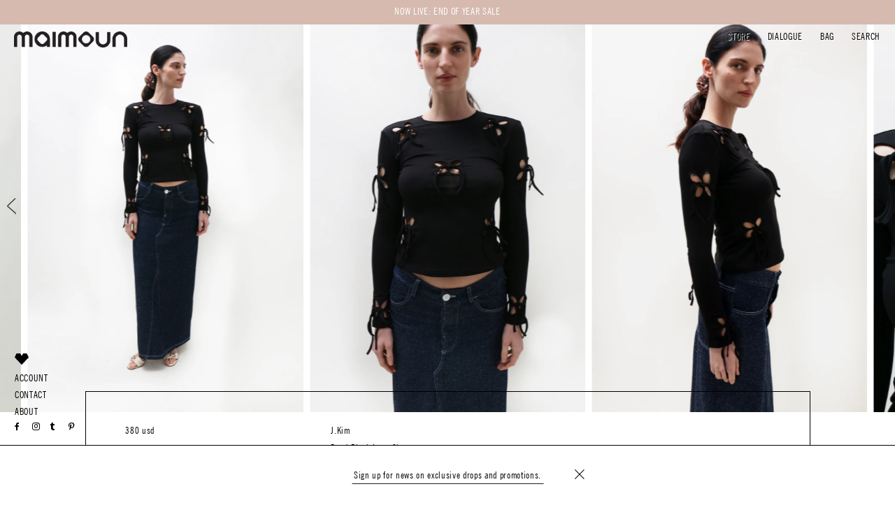

--- FILE ---
content_type: text/html; charset=utf-8
request_url: https://maimounstore.com/products/holy-black-long-sleeve
body_size: 57682
content:
<!doctype html>
<!--[if lt IE 7]><html class="no-js lt-ie9 lt-ie8 lt-ie7" lang="en"> <![endif]-->
<!--[if IE 7]><html class="no-js lt-ie9 lt-ie8" lang="en"> <![endif]-->
<!--[if IE 8]><html class="no-js lt-ie9" lang="en"> <![endif]-->
<!--[if IE 9 ]><html class="ie9 no-js"> <![endif]-->
<!--[if (gt IE 9)|!(IE)]><!--> <html class="no-js"> <!--<![endif]-->
<head>
	
	
	
	
  <!--   <link rel="shortcut icon" href="//maimounstore.com/cdn/shop/t/85/assets/fav.png?v=71139609920498333761716741648" type="image/png" /> -->
  <!-- Basic page needs ================================================== -->
  <meta charset="utf-8">
  <meta http-equiv="X-UA-Compatible" content="IE=edge,chrome=1">

  
  <link rel="shortcut icon" href="//maimounstore.com/cdn/shop/t/85/assets/favicon.png?v=22092711264990610171716741648" type="image/png" /> 
  

  <!-- Title and description ================================================== -->
  <title>
    J.Kim ~ Petal Black Long Sleeve | MAIMOUN
  </title>

  
  <meta name="description" content="Long sleeve is made of soft jersey with cutouts in the form of flower petals, edged with a ribbon in the form of stamens. The ribbons are tied to create a flower shape. Logo subtly embroidered on back. ">
  

  <!-- Helpers ================================================== -->
  <!-- /snippets/social-meta-tags.liquid -->


  <meta property="og:type" content="product">
  <meta property="og:title" content="Petal Black Long Sleeve">
  <meta property="og:url" content="https://maimounstore.com/products/holy-black-long-sleeve">
  <meta property="og:description" content="Long sleeve is made of soft jersey with cutouts in the form of flower petals, edged with a ribbon in the form of stamens. The ribbons are tied to create a flower shape. Logo subtly embroidered on back. ">
  
    <meta property="og:image" content="http://maimounstore.com/cdn/shop/files/maimoun-j-kim-top-petal-black-long-sleeve-1216376411_grande.jpg?v=1768285115">
    <meta property="og:image:secure_url" content="https://maimounstore.com/cdn/shop/files/maimoun-j-kim-top-petal-black-long-sleeve-1216376411_grande.jpg?v=1768285115">
  
    <meta property="og:image" content="http://maimounstore.com/cdn/shop/files/maimoun-j-kim-top-petal-black-long-sleeve-1216376412_grande.jpg?v=1768285087">
    <meta property="og:image:secure_url" content="https://maimounstore.com/cdn/shop/files/maimoun-j-kim-top-petal-black-long-sleeve-1216376412_grande.jpg?v=1768285087">
  
    <meta property="og:image" content="http://maimounstore.com/cdn/shop/files/maimoun-j-kim-top-petal-black-long-sleeve-1216382683_grande.jpg?v=1768291928">
    <meta property="og:image:secure_url" content="https://maimounstore.com/cdn/shop/files/maimoun-j-kim-top-petal-black-long-sleeve-1216382683_grande.jpg?v=1768291928">
  
  <meta property="og:price:amount" content="380">
  <meta property="og:price:currency" content="USD">

<meta property="og:site_name" content="MAIMOUN">



  <meta name="twitter:card" content="summary">



  <meta name="twitter:title" content="Petal Black Long Sleeve">
  <meta name="twitter:description" content="Long sleeve is made of soft jersey with cutouts in the form of flower petals, edged with a ribbon in the form of stamens. The ribbons are tied to create a flower shape. Logo subtly embroidered on back">
  <meta name="twitter:image" content="https://maimounstore.com/cdn/shop/files/maimoun-j-kim-top-petal-black-long-sleeve-1216382683_large.jpg?v=1768291928">
  <meta name="twitter:image:width" content="480">
  <meta name="twitter:image:height" content="480">


  <link rel="canonical" href="https://maimounstore.com/products/holy-black-long-sleeve">
  <link href="https://maxcdn.bootstrapcdn.com/font-awesome/4.6.3/css/font-awesome.min.css" rel="stylesheet" integrity="sha384-T8Gy5hrqNKT+hzMclPo118YTQO6cYprQmhrYwIiQ/3axmI1hQomh7Ud2hPOy8SP1" crossorigin="anonymous">
  <meta name="viewport" content="width=device-width,initial-scale=1">
  <meta name="theme-color" content="#1c1d1d">
  <link rel=”publisher” href=”https://plus.google.com/maimounstore”>
  <!-- CSS ================================================== -->

  <link href="//maimounstore.com/cdn/shop/t/85/assets/timber.scss.css?v=123435857865761876921716795096" rel="stylesheet" type="text/css" media="all" />
  <link href="//maimounstore.com/cdn/shop/t/85/assets/theme.scss.css?v=102275258731813393411768425686" rel="stylesheet" type="text/css" media="all" />

  <link href="//maimounstore.com/cdn/shop/t/85/assets/MyFontsWebfontsKit.css?v=127829674005415088181716741677" rel="stylesheet" type="text/css" media="all" />
  <link href="//maimounstore.com/cdn/shop/t/85/assets/custom.css?v=40164103316351865871764837711" rel="stylesheet" type="text/css" media="all" />

  <link href="//maimounstore.com/cdn/shop/t/85/assets/theme_anil.css?v=158513159238837740551716741700" rel="stylesheet" type="text/css" media="all" />

  
  
  
  <link href="//fonts.googleapis.com/css?family=Arapey:400" rel="stylesheet" type="text/css" media="all" />


  
    
    
    <link href="//fonts.googleapis.com/css?family=Old+Standard+TT:400" rel="stylesheet" type="text/css" media="all" />
  


  
    
    
    <link href="//fonts.googleapis.com/css?family=Montserrat:400" rel="stylesheet" type="text/css" media="all" />
  



  <!--   <link href="//db.onlinewebfonts.com/c/14de9a7bbdb7f6ff77a3887784d07d9a?family=PalatinoLTW01-Light" rel="stylesheet" type="text/css"/>
<link href="//db.onlinewebfonts.com/c/9d85d0fb3f72fbc5061a447e52f3bff9?family=AkzidenzGrotesk" rel="stylesheet" type="text/css"/> -->

  
  

<script type="text/javascript">
function initAppmate(Appmate){
  Appmate.wk.on({
    'click .wk-variant-link': eventHandler(function(){
      var id = $(this).closest('[data-wk-item]').data('wk-item');
      var href = this.href;
      var product = Appmate.wk.getItem(id).then(function(product){
        var variant = product.selected_or_first_available_variant || {};
        sendTracking({
          hitType: 'event',
          eventCategory: 'Product',
          eventAction: 'click',
          eventLabel: 'Wishlist King',
          hitCallback: function() {
            document.location = href;
          }
        }, {
          id: variant.sku || variant.id,
          name: product.title,
          category: product.type,
          brand: product.vendor,
          variant: variant.title,
          price: variant.price,
        }, {
          list: "" || undefined
        });
      })
    }),
    'click [data-wk-add-product]': eventHandler(function(){
      var productId = this.getAttribute('data-wk-add-product');
      var select = Appmate.wk.$(this).parents('form').find('select[name="id"]');
      var variantId = select.length ? select.val() : undefined;
      Appmate.wk.addProduct(productId, variantId).then(function(product) {
        var variant = product.selected_or_first_available_variant || {};
        sendTracking({
          hitType: 'event',
          eventCategory: 'Product',
          eventAction: 'add-to-wishlist',
          eventLabel: 'Wishlist King',
        }, {
          id: variant.sku || variant.id,
          name: product.title,
          category: product.type,
          brand: product.vendor,
          variant: variant.title,
          price: variant.price,
        }, {
          list: "" || undefined
        });
      });
    }),
    'click [data-wk-remove-product]': eventHandler(function(){
      var productId = this.getAttribute('data-wk-remove-product');
      Appmate.wk.removeProduct(productId).then(function(product) {
        var variant = product.selected_or_first_available_variant || {};
        sendTracking({
          hitType: 'event',
          eventCategory: 'Product',
          eventAction: 'remove-from-wishlist',
          eventLabel: 'Wishlist King',
        }, {
          id: variant.sku || variant.id,
          name: product.title,
          category: product.type,
          brand: product.vendor,
          variant: variant.title,
          price: variant.price,
        }, {
          list: "" || undefined
        });
      });
    }),
    'click [data-wk-remove-item]': eventHandler(function(){
      var itemId = this.getAttribute('data-wk-remove-item');
      fadeOrNot(this, function() {
        Appmate.wk.removeItem(itemId).then(function(product){
          var variant = product.selected_or_first_available_variant || {};
          sendTracking({
            hitType: 'event',
            eventCategory: 'Product',
            eventAction: 'remove-from-wishlist',
            eventLabel: 'Wishlist King',
          }, {
            id: variant.sku || variant.id,
            name: product.title,
            category: product.type,
            brand: product.vendor,
            variant: variant.title,
            price: variant.price,
          }, {
            list: "" || undefined
          });
        });
      });
    }),
    'click [data-wk-clear-wishlist]': eventHandler(function(){
      var wishlistId = this.getAttribute('data-wk-clear-wishlist');
      Appmate.wk.clear(wishlistId).then(function() {
        sendTracking({
          hitType: 'event',
          eventCategory: 'Wishlist',
          eventAction: 'clear-wishlist',
          eventLabel: 'Wishlist King',
        });
      });
    }),
    'click [data-wk-share]': eventHandler(function(){
      var params = $(this).data();
      var shareLink = Appmate.wk.getShareLink(params);
	  
      sendTracking({
        hitType: 'event',
        eventCategory: 'Wishlist',
        eventAction: 'share-wishlist-' + params.wkShareService,
        eventLabel: 'Wishlist King',
      });
      
      switch (params.wkShareService) {
        case 'link':
          Appmate.wk.$('#wk-share-link-text').addClass('wk-visible').find('.wk-text').html(shareLink);
          var copyButton = Appmate.wk.$('#wk-share-link-text .wk-clipboard');
          var copyText = copyButton.html();
          var clipboard = Appmate.wk.clipboard(copyButton[0]);
          clipboard.on('success', function(e) {
            copyButton.html('copied');
            setTimeout(function(){
              copyButton.html(copyText);
            }, 2000);
          });
          break;
        case 'email':
          window.location.href = shareLink;
          break;
        case 'contact':
          var contactUrl = '/pages/contact';
          var message = 'Here is the link to my list:\n' + shareLink;
          window.location.href=contactUrl + '?message=' + encodeURIComponent(message);
          break;
        default:
          window.open(
            shareLink,
            'wishlist_share',
            'height=590, width=770, toolbar=no, menubar=no, scrollbars=no, resizable=no, location=no, directories=no, status=no'
          );
      }
    }),
    'click [data-wk-move-to-cart]': eventHandler(function(){
      var $elem = Appmate.wk.$(this);
      $form = $elem.parents('form');
      $elem.prop("disabled", true);

      var item = this.getAttribute('data-wk-move-to-cart');
      var formData = $form.serialize();

      fadeOrNot(this, function(){
        Appmate.wk
        .moveToCart(item, formData)
        .then(function(product){
          $elem.prop("disabled", false);
          
          var variant = product.selected_or_first_available_variant || {};
          sendTracking({
            hitType: 'event',
            eventCategory: 'Product',
            eventAction: 'from-wishlist-to-cart',
            eventLabel: 'Wishlist King',
            hitCallback: function() {
              window.scrollTo(0, 0);
              location.reload();
            }
          }, {
            id: variant.sku || variant.id,
            name: product.title,
            category: product.type,
            brand: product.vendor,
            variant: variant.title,
            price: variant.price,
          }, {
            list: "" || undefined
          });
        });
      });
    }),
    'render .wk-option-select': function(elem){
      appmateOptionSelect(elem);
    },
    'login-required': function (intent) {
      var redirect = {
        path: window.location.pathname,
        intent: intent
      };
      window.location = '/account/login?wk-redirect=' + encodeURIComponent(JSON.stringify(redirect));
    },
    'render .swiper-container': function (elem) {
      // initSlider()
    },
    'ready': function () {
      // Appmate.wk.$(document).ready(initSlider);
      fillContactForm();

      var redirect = Appmate.wk.getQueryParam('wk-redirect');
      if (redirect) {
        Appmate.wk.addLoginRedirect(Appmate.wk.$('#customer_login'), JSON.parse(redirect));
      }
      var intent = Appmate.wk.getQueryParam('wk-intent');
      if (intent) {
        intent = JSON.parse(intent);
        switch (intent.action) {
          case 'addProduct':
            Appmate.wk.addProduct(intent.product, intent.variant)
            break;
          default:
            console.warn('Wishlist King: Intent not implemented', intent)
        }
        if (window.history && window.history.pushState) {
          history.pushState(null, null, window.location.pathname);
        }
      }
    }
  });

  Appmate.init({
    shop: {
      domain: 'maimounstore.com'
    },
    session: {
      customer: ''
    },
    globals: {
      settings: {
        app_wk_icon: 'heart',
        app_wk_share_position: 'bottom',
        app_wk_products_per_row: 4
      },
      customer: '',
      customer_accounts_enabled: true,
    },
    wishlist: {
      loginRequired: false,
      handle: "/pages/wishlist",
      proxyHandle: "/a/wk",
      share: {
        handle: "/pages/shared-wishlist",
        title: 'My Wishlist',
        description: 'Check out some of my favorite things @ MAIMOUN.',
        imageTitle: 'MAIMOUN',
        hashTags: 'wishlist',
        twitterUser: false // will be used with via
      }
    }
  });

  function sendTracking(event, product, action) {
    if (typeof ga === 'function') {
      if (product) {
        ga('ec:addProduct', product);
      }

      if (action) {
        ga('ec:setAction', 'click', action);
      }

      if (event) {
        ga('send', event);
      }

      if (!ga.loaded) {
        event && event.hitCallback && event.hitCallback()
      }
    } else {
      event && event.hitCallback && event.hitCallback()
    }
  }

  function initSlider () {
    if (typeof Swiper !== 'undefined') {
      var mySwiper = new Swiper ('.swiper-container', {
        direction: 'horizontal',
        loop: false,
        pagination: '.swiper-pagination',
        nextButton: '.swiper-button-next',
        prevButton: '.swiper-button-prev',
        spaceBetween: 20,
        slidesPerView: 4,
        breakpoints: {
          380: {
            slidesPerView: 1,
            spaceBetween: 0,
          },
          480: {
            slidesPerView: 2,
            spaceBetween: 20,
          }
        }
      })
    }
  }

  function fillContactForm() {
    document.addEventListener('DOMContentLoaded', fillContactForm)
    if (document.getElementById('contact_form')) {
      var message = Appmate.wk.getQueryParam('message');
      var bodyElement = document.querySelector("#contact_form textarea[name='contact[body]']");
      if (bodyElement && message) {
        bodyElement.value = message;
      }
    }
  }

  function eventHandler (callback) {
    return function (event) {
      if (typeof callback === 'function') {
        callback.call(this, event)
      }
      if (event) {
        event.preventDefault();
        event.stopPropagation();
      }
    }
  }

  function fadeOrNot(elem, callback){
    var $elem = $(elem);
	  if ($elem.parents('.wk-fadeout').length) {
      $elem.parents('.wk-fadeout').fadeOut(callback);
    } else {
      callback();
    }
  }
}
</script>



<script id="wishlist-icon-filled" data="wishlist" type="text/x-template" app="wishlist-king">
{% if settings.app_wk_icon == "heart" %}
  <svg version='1.1' xmlns='https://www.w3.org/2000/svg' width='64' height='64' viewBox='0 0 64 64'>
    <path d='M47.199 4c-6.727 0-12.516 5.472-15.198 11.188-2.684-5.715-8.474-11.188-15.201-11.188-9.274 0-16.8 7.527-16.8 16.802 0 18.865 19.031 23.812 32.001 42.464 12.26-18.536 31.999-24.2 31.999-42.464 0-9.274-7.527-16.802-16.801-16.802z' fill='#000'></path>
  </svg>
{% elsif settings.app_wk_icon == "star" %}
  <svg version='1.1' xmlns='https://www.w3.org/2000/svg' width='64' height='60.9' viewBox='0 0 64 64'>
    <path d='M63.92,23.25a1.5,1.5,0,0,0-1.39-1H40.3L33.39,1.08A1.5,1.5,0,0,0,32,0h0a1.49,1.49,0,0,0-1.39,1L23.7,22.22H1.47a1.49,1.49,0,0,0-1.39,1A1.39,1.39,0,0,0,.6,24.85l18,13L11.65,59a1.39,1.39,0,0,0,.51,1.61,1.47,1.47,0,0,0,.88.3,1.29,1.29,0,0,0,.88-0.3l18-13.08L50,60.68a1.55,1.55,0,0,0,1.76,0,1.39,1.39,0,0,0,.51-1.61l-6.9-21.14,18-13A1.45,1.45,0,0,0,63.92,23.25Z' fill='#be8508'></path>
  </svg>
{% endif %}
</script>

<script id="wishlist-icon-empty" data="wishlist" type="text/x-template" app="wishlist-king">
{% if settings.app_wk_icon == "heart" %}
  <svg version='1.1' xmlns='https://www.w3.org/2000/svg' width='64px' height='60.833px' viewBox='0 0 64 60.833'>
    <path stroke='#000' stroke-width='5' stroke-miterlimit='10' fill-opacity='0' d='M45.684,2.654c-6.057,0-11.27,4.927-13.684,10.073 c-2.417-5.145-7.63-10.073-13.687-10.073c-8.349,0-15.125,6.776-15.125,15.127c0,16.983,17.134,21.438,28.812,38.231 c11.038-16.688,28.811-21.787,28.811-38.231C60.811,9.431,54.033,2.654,45.684,2.654z'/>
  </svg>
{% elsif settings.app_wk_icon == "star" %}
  <svg version='1.1' xmlns='https://www.w3.org/2000/svg' width='64' height='60.9' viewBox='0 0 64 64'>
    <path d='M63.92,23.25a1.5,1.5,0,0,0-1.39-1H40.3L33.39,1.08A1.5,1.5,0,0,0,32,0h0a1.49,1.49,0,0,0-1.39,1L23.7,22.22H1.47a1.49,1.49,0,0,0-1.39,1A1.39,1.39,0,0,0,.6,24.85l18,13L11.65,59a1.39,1.39,0,0,0,.51,1.61,1.47,1.47,0,0,0,.88.3,1.29,1.29,0,0,0,.88-0.3l18-13.08L50,60.68a1.55,1.55,0,0,0,1.76,0,1.39,1.39,0,0,0,.51-1.61l-6.9-21.14,18-13A1.45,1.45,0,0,0,63.92,23.25ZM42.75,36.18a1.39,1.39,0,0,0-.51,1.61l5.81,18L32.85,44.69a1.41,1.41,0,0,0-1.67,0L15.92,55.74l5.81-18a1.39,1.39,0,0,0-.51-1.61L6,25.12H24.7a1.49,1.49,0,0,0,1.39-1L32,6.17l5.81,18a1.5,1.5,0,0,0,1.39,1H58Z' fill='#be8508'></path>
  </svg>
{% endif %}
</script>

<script id="wishlist-icon-remove" data="wishlist" type="text/x-template" app="wishlist-king">
  <svg version='1.1' xmlns='https://www.w3.org/2000/svg' width='320' height='320' viewBox='0 0 320 320'>
   <g>
     <path fill='#000000' stroke-width='0.25pt' d='m100,60l-40,40l170,170l40,-40l-170,-170z'/>
     <path fill='#000000' stroke-width='0.25pt' d='m60,230l170,-170l40,40l-170,170l-40,-40z'/>
   </g>
  </svg>
</script>

<script id="wishlist-link" data="wishlist" type="text/x-template" app="wishlist-king">
{% if wishlist.item_count %}
  {% assign link_icon = 'wishlist-icon-filled' %}
{% else %}
  {% assign link_icon = 'wishlist-icon-empty' %}
{% endif %}
<a href="{{ wishlist.url }}" class="wk-link wk-{{ wishlist.state }}" title="View Wishlist"><div class="wk-icon">{% include link_icon %}</div><span class="wk-label">Wishlist</span> <span class="wk-count">({{ wishlist.item_count }})</span></a>
</script>

<script id="wishlist-link-li" data="wishlist" type="text/x-template" app="wishlist-king">
<li class="wishlist-link-li wk-{{ wishlist.state }}">
  {% include 'wishlist-link' %}
</li>
</script>

<script id="wishlist-button-product" data="product" type="text/x-template" app="wishlist-king">
{% if product.in_wishlist %}
  {% assign btn_text = 'In Wishlist' %}
  {% assign btn_title = 'Remove from Wishlist' %}
  {% assign btn_action = 'wk-remove-product' %}
  {% assign btn_icon = 'wishlist-icon-filled' %}
{% else %}
  {% assign btn_text = 'Add to Wishlist' %}
  {% assign btn_title = 'Add to Wishlist' %}
  {% assign btn_action = 'wk-add-product' %}
  {% assign btn_icon = 'wishlist-icon-empty' %}
{% endif %}

<button type="button" class="wk-button-product {{ btn_action }}" title="{{ btn_title }}" data-{{ btn_action }}="{{ product.id }}">
  <div class="wk-icon">
    {% include btn_icon %}
  </div>
  <span class="wk-label">{{ btn_text }}</span>
</button>
</script>

<script id="wishlist-button-collection" data="product" type="text/x-template" app="wishlist-king">
{% if product.in_wishlist %}
  {% assign btn_text = 'In Wishlist' %}
  {% assign btn_title = 'Remove from Wishlist' %}
  {% assign btn_action = 'wk-remove-product' %}
  {% assign btn_icon = 'wishlist-icon-filled' %}
{% else %}
  {% assign btn_text = 'Add to Wishlist' %}
  {% assign btn_title = 'Add to Wishlist' %}
  {% assign btn_action = 'wk-add-product' %}
  {% assign btn_icon = 'wishlist-icon-empty' %}
{% endif %}

<button type="button" class="wk-button-collection {{ btn_action }}" title="{{ btn_title }}" data-{{ btn_action }}="{{ product.id }}">
  <div class="wk-icon">
    {% include btn_icon %}
  </div>
  <span class="wk-label">{{ btn_text }}</span>
</button>
</script>

<script id="wishlist-button-wishlist-page" data="product" type="text/x-template" app="wishlist-king">
{% if wishlist.read_only %}
  {% assign item_id = product.id %}
{% else %}
  {% assign item_id = product.wishlist_item_id %}
{% endif %}

{% assign add_class = '' %}
{% if product.in_wishlist and wishlist.read_only == true %}
  {% assign btn_text = 'In Wishlist' %}
  {% assign btn_title = 'Remove from Wishlist' %}
  {% assign btn_action = 'wk-remove-product' %}
  {% assign btn_icon = 'wishlist-icon-filled' %}
{% elsif product.in_wishlist and wishlist.read_only == false %}
  {% assign btn_text = 'In Wishlist' %}
  {% assign btn_title = 'Remove from Wishlist' %}
  {% assign btn_action = 'wk-remove-item' %}
  {% assign btn_icon = 'wishlist-icon-remove' %}
  {% assign add_class = 'wk-with-hover' %}
{% else %}
  {% assign btn_text = 'Add to Wishlist' %}
  {% assign btn_title = 'Add to Wishlist' %}
  {% assign btn_action = 'wk-add-product' %}
  {% assign btn_icon = 'wishlist-icon-empty' %}
  {% assign add_class = 'wk-with-hover' %}
{% endif %}

<button type="button" class="wk-button-wishlist-page {{ btn_action }} {{ add_class }}" title="{{ btn_title }}" data-{{ btn_action }}="{{ item_id }}">
  <div class="wk-icon">
    {% include btn_icon %}
  </div>
  <span class="wk-label">{{ btn_text }}</span>
</button>
</script>

<script id="wishlist-button-wishlist-clear" data="wishlist" type="text/x-template" app="wishlist-king">
{% assign btn_text = 'Clear Wishlist' %}
{% assign btn_title = 'Clear Wishlist' %}
{% assign btn_class = 'wk-button-wishlist-clear' %}

<button type="button" class="{{ btn_class }}" title="{{ btn_title }}" data-wk-clear-wishlist="{{ wishlist.permaId }}">
  <span class="wk-label">{{ btn_text }}</span>
</button>
</script>

<script id="wishlist-shared" data="shared_wishlist" type="text/x-template" app="wishlist-king">
{% assign wishlist = shared_wishlist %}
{% include 'wishlist-collection' with wishlist %}
</script>

<script id="wishlist-collection" data="wishlist" type="text/x-template" app="wishlist-king">
<div class='wishlist-collection'>
{% if wishlist.item_count == 0 %}
  {% include 'wishlist-collection-empty' %}
{% else %}
  {% if customer_accounts_enabled and customer == false and wishlist.read_only == false %}
    {% include 'wishlist-collection-login-note' %}
  {% endif %}

  {% if settings.app_wk_share_position == "top" %}
    {% unless wishlist.read_only %}
      {% include 'wishlist-collection-share' %}
    {% endunless %}
  {% endif %}

  {% include 'wishlist-collection-loop' %}

  {% if settings.app_wk_share_position == "bottom" %}
    {% unless wishlist.read_only %}
      {% include 'wishlist-collection-share' %}
    {% endunless %}
  {% endif %}

  {% unless wishlist.read_only %}
    {% include 'wishlist-button-wishlist-clear' %}
  {% endunless %}
{% endif %}
</div>
</script>

<script id="wishlist-row" data="wishlist" type="text/x-template" app="wishlist-king">
<div class='wk-wishlist-row'>
  {% if wishlist.item_count != 0 %}
  <h2 class="wk-wishlist-row-title">Add more from Wishlist</h2>
  <div class="swiper-container">
      <!-- Additional required wrapper -->
      <div class="swiper-wrapper">
          <!-- Slides -->
          {% for product in wishlist.products %}
            {% assign hide_default_title = false %}
            {% if product.variants.length == 1 and product.variants[0].title contains 'Default' %}
              {% assign hide_default_title = true %}
            {% endif %}
            <div
              id="wk-item-{{ product.wishlist_item_id }}"
              class="swiper-slide wk-item wk-fadeout"
              data-wk-item="{{ product.wishlist_item_id }}"
            >
              {% include 'wishlist-collection-product-image' with product %}
              {% include 'wishlist-collection-product-title' with product %}
              {% include 'wishlist-collection-product-price' %}
              {% include 'wishlist-collection-product-form' with product %}
            </div>
          {% endfor %}
      </div>
      <!-- If we need pagination -->
      <!-- <div class="swiper-pagination"></div> -->
  </div>
  <div class="swiper-button-prev">
    <svg fill="#000000" height="24" viewBox="0 0 24 24" width="24" xmlns="http://www.w3.org/2000/svg">
        <path d="M15.41 7.41L14 6l-6 6 6 6 1.41-1.41L10.83 12z"/>
        <path d="M0 0h24v24H0z" fill="none"/>
    </svg>
  </div>
  <div class="swiper-button-next">
    <svg fill="#000000" height="24" viewBox="0 0 24 24" width="24" xmlns="http://www.w3.org/2000/svg">
        <path d="M10 6L8.59 7.41 13.17 12l-4.58 4.59L10 18l6-6z"/>
        <path d="M0 0h24v24H0z" fill="none"/>
    </svg>
  </div>
  {% endif %}
</div>
</script>

<script id="wishlist-collection-empty" data="wishlist" type="text/x-template" app="wishlist-king">
<div class="wk-row">
  <div class="wk-span12">
    <h2 class="wk-wishlist-empty-note">Your wishlist is empty!</h2>
  </div>
</div>
</script>

<script id="wishlist-collection-login-note" data="wishlist" type="text/x-template" app="wishlist-king">
<div class="wk-row">
  <h2 class="wk-span12 wk-login-note text-center">
    To permanently save your wishlist please <a href="/account/login" class="h2">login</a> or <a href="/account/register" class="h2">sign up</a>.
  </h2>
</div>
</script>

<script id="wishlist-collection-share" data="wishlist" type="text/x-template" app="wishlist-king">
  <h2 id="wk-share-head" class="text-center">Share Wishlist</h2>
  <ul id="wk-share-list">
    <li>{% include 'wishlist-share-button-fb' %}</li>
    <li>{% include 'wishlist-share-button-twitter' %}</li>
    {% comment %}<li>{% include 'wishlist-share-button-email' %}</li>{% endcomment %}
    <li>{% include 'wishlist-share-button-pinterest' %}</li>  
    <li>{% include 'wishlist-share-button-link' %}</li>
    {% comment %}
    <li>{% include 'wishlist-share-button-contact' %}</li>
    {% endcomment %}
    <li id="wk-share-whatsapp">{% include 'wishlist-share-button-whatsapp' %}</li>
  </ul>
  <div id="wk-share-link-text"><span class="wk-text h2" style="text-transform: none;"></span><button class="wk-clipboard h2" style="display: inline-block; text-transform: capitalize;" data-clipboard-target="#wk-share-link-text .wk-text">copy link</button></div>
</script>

<script id="wishlist-collection-loop" data="wishlist" type="text/x-template" app="wishlist-king">
<div class="wk-row">
  {% assign item_count = 0 %}
  {% for product in wishlist.products %}
    {% assign item_count = item_count | plus: 1 %}
    {% unless limit and item_count > limit %}
      {% assign hide_default_title = false %}
      {% if product.variants.length == 1 and product.variants[0].title contains 'Default' %}
        {% assign hide_default_title = true %}
      {% endif %}

      {% assign items_per_row = settings.app_wk_products_per_row %}
      {% assign wk_item_width = 100 | divided_by: items_per_row %}

      <div class="wk-item-column" style="width: {{ wk_item_width }}%">
        <div id="wk-item-{{ product.wishlist_item_id }}" class="wk-item {{ wk_item_class }} {% unless wishlist.read_only %}wk-fadeout{% endunless %}" data-wk-item="{{ product.wishlist_item_id }}">

          {% include 'wishlist-collection-product-image' with product %}
          {% include 'wishlist-button-wishlist-page' with product %}
          {% include 'wishlist-collection-product-title' with product %}
          {% include 'wishlist-collection-product-price' %}
          {% include 'wishlist-collection-product-form' with product %}
        </div>
        <p class="cart__product-meta cart-item-btn">
              	<a href="javascript:;" class="cart-item-btn"></a>
              </p>
      </div>
    {% endunless %}
  {% endfor %}
</div>
</script>

<script id="wishlist-collection-product-image" data="wishlist" type="text/x-template" app="wishlist-king">
<div class="wk-image">
  <a href="{{ product | variant_url }}" class="wk-variant-link wk-content" title="View product">
    <img class="wk-variant-image"
       src="{{ product | variant_img_url: '1000x' }}"
       alt="{{ product.title }}" />
  </a>
</div>
</script>

<script id="wishlist-collection-product-title" data="wishlist" type="text/x-template" app="wishlist-king">
<div class="wk-product-title text-left" style="clear: both;"> 
<h2 style="margin-bottom: 0;">{{ product.vendor }}</h2
  <a href="{{ product | variant_url }}" class="wk-variant-link" title="View product"><h2>{{ product.title }}</h2></a>
</div>
</script>

<script id="wishlist-collection-product-price" data="wishlist" type="text/x-template" app="wishlist-king">
{% assign variant = product.selected_or_first_available_variant %}
<div class="wk-purchase">
  <h2 style="margin-bottom: 0;">Price</h2>
  <h2 class="wk-price wk-price-previewy">  	
    {% if variant.price < variant.compare_at_price %}
    <span class="saleprice">{{ variant.price | money }}</span> <del style="color: rgba(0,0,0,.45);">{{ variant.compare_at_price | money }}</del>
    {% else %}
    {{ variant.price | money }}
    {% endif %}
  </h2>
</div>
</script>

<script id="wishlist-collection-product-form" data="wishlist" type="text/x-template" app="wishlist-king">
<form id="wk-add-item-form-{{ product.wishlist_item_id }}" action="/cart/add" method="post" class="wk-add-item-form">

	{% if hide_default_title %}

    <h2 style="margin-bottom: 0;">Size</h2>
    <p style="margin-top: 0; margin-bottom: 40px;">OS</p>

    {% else %}

    <h2 style="margin-bottom: 0;">Size</h2>
    {% endif %}
  <!-- Begin product options -->
  <div class="wk-product-options {% if hide_default_title %}wk-no-options{% endif %}">

    <div class="wk-select" {% if hide_default_title %} style="display:none"{% endif %}>
      <select id="wk-option-select-{{ product.wishlist_item_id }}" class="wk-option-select fd" name="id">

        {% for variant in product.variants %}
        <option value="{{ variant.id }}" dataInventory="{{ variant.inventory_quantity }}" {% if variant == product.selected_or_first_available_variant %}selected="selected"{% endif %}>
          {{ variant.title }} - {{ variant.price | money }}
        </option>
        {% endfor %}

      </select>
    </div>

   {% if settings.display_quantity_dropdown and product.available %}
    <div class="wk-selector-wrapper">
      <label>Quantity</label>
      <input class="wk-quantity" type="number" name="quantity" value="1" class="wk-item-quantity" />
    </div>
    {% endif %}

    <div class="wk-purchase-section{% if product.variants.length > 1 %} wk-multiple{% endif %}">
      {% unless product.available %}
      <input type="submit" class="wk-add-to-cart disabled" disabled="disabled" value="Sold Out" />
      {% else %}
        {% assign cart_action = 'wk-move-to-cart' %}
        {% if wishlist.read_only %}
          {% assign cart_action = 'wk-add-to-cart' %}
        {% endif %}
        <input type="submit" class="wk-add-to-cart" data-{{ cart_action }}="{{ product.wishlist_item_id }}" name="add" value="Add to Cart" />
      {% endunless %}
      <button style="display:none;" type="button" name="add" class="btn notify_me1 product_unavailable sendThisBtShow newavailable" style="display:none;">
              <span id="AddToCartText">Write When Available</span>
      </button>
      <div class="notifyMeEmail text-center" style="display:none;">       	
        <input style="border-bottom-width: 1px;border-bottom-style: solid;line-height: 1;padding-bottom: 0px;padding-left: 0px;margin-left: 4px;width: 160px !important;max-width: 160px !important;background: white;border-bottom-color: black;" placeholder="E-mail" type="email"  class="emailInput"/>
        <span style="letter-spacing: 1px;cursor: pointer;font-size:10pt!important;" prodID ="{{ product.id }}"  class="sendBT">Send</span>
        <span style="display: block;" class="responseMSG"></span>
      </div>
    </div>
  </div>
  <!-- End product options -->
</form>
</script>

<script id="wishlist-share-button-fb" data="wishlist" type="text/x-template" app="wishlist-king">
{% unless wishlist.empty %}
<a href class="wk-button-share resp-sharing-button__link" title="Share on Facebook" data-wk-share-service="facebook" data-wk-share="{{ wishlist.permaId }}" data-wk-share-image="{{ wishlist.products[0] | variant_img_url: '1200x630' }}">
  <div class="resp-sharing-button resp-sharing-button--facebook resp-sharing-button--large">
    <div aria-hidden="true" class="resp-sharing-button__icon resp-sharing-button__icon--solid icon icon-facebook">
      <svg version="1.1" x="0px" y="0px" width="24px" height="24px" viewBox="0 0 24 24" enable-background="new 0 0 24 24" xml:space="preserve">
        <g>
          <path d="M18.768,7.465H14.5V5.56c0-0.896,0.594-1.105,1.012-1.105s2.988,0,2.988,0V0.513L14.171,0.5C10.244,0.5,9.5,3.438,9.5,5.32 v2.145h-3v4h3c0,5.212,0,12,0,12h5c0,0,0-6.85,0-12h3.851L18.768,7.465z"/>
        </g>
      </svg>
    </div>
    <span>Facebook</span>
  </div>
</a>
{% endunless %}
</script>

<script id="wishlist-share-button-twitter" data="wishlist" type="text/x-template" app="wishlist-king">
{% unless wishlist.empty %}
<a href class="wk-button-share resp-sharing-button__link" title="Share on Twitter" data-wk-share-service="twitter" data-wk-share="{{ wishlist.permaId }}">
  <div class="resp-sharing-button resp-sharing-button--twitter resp-sharing-button--large">
    <div aria-hidden="true" class="resp-sharing-button__icon resp-sharing-button__icon--solid icon icon-twitter">
      <svg version="1.1" x="0px" y="0px" width="24px" height="24px" viewBox="0 0 24 24" enable-background="new 0 0 24 24" xml:space="preserve">
        <g>
          <path d="M23.444,4.834c-0.814,0.363-1.5,0.375-2.228,0.016c0.938-0.562,0.981-0.957,1.32-2.019c-0.878,0.521-1.851,0.9-2.886,1.104 C18.823,3.053,17.642,2.5,16.335,2.5c-2.51,0-4.544,2.036-4.544,4.544c0,0.356,0.04,0.703,0.117,1.036 C8.132,7.891,4.783,6.082,2.542,3.332C2.151,4.003,1.927,4.784,1.927,5.617c0,1.577,0.803,2.967,2.021,3.782 C3.203,9.375,2.503,9.171,1.891,8.831C1.89,8.85,1.89,8.868,1.89,8.888c0,2.202,1.566,4.038,3.646,4.456 c-0.666,0.181-1.368,0.209-2.053,0.079c0.579,1.804,2.257,3.118,4.245,3.155C5.783,18.102,3.372,18.737,1,18.459 C3.012,19.748,5.399,20.5,7.966,20.5c8.358,0,12.928-6.924,12.928-12.929c0-0.198-0.003-0.393-0.012-0.588 C21.769,6.343,22.835,5.746,23.444,4.834z"/>
        </g>
      </svg>
    </div>
    <span>Twitter</span>
  </div>
</a>
{% endunless %}
</script>

<script id="wishlist-share-button-pinterest" data="wishlist" type="text/x-template" app="wishlist-king">
{% unless wishlist.empty %}
<a href class="wk-button-share resp-sharing-button__link" title="Share on Pinterest" data-wk-share-service="pinterest" data-wk-share="{{ wishlist.permaId }}" data-wk-share-image="{{ wishlist.products[0] | variant_img_url: '1200x630' }}">
  <div class="resp-sharing-button resp-sharing-button--pinterest resp-sharing-button--large">
    <div aria-hidden="true" class="resp-sharing-button__icon resp-sharing-button__icon--solid icon icon-pinterest">
      <svg version="1.1" x="0px" y="0px" width="24px" height="24px" viewBox="0 0 24 24" enable-background="new 0 0 24 24" xml:space="preserve">
        <path d="M12.137,0.5C5.86,0.5,2.695,5,2.695,8.752c0,2.272,0.8 ,4.295,2.705,5.047c0.303,0.124,0.574,0.004,0.661-0.33 c0.062-0.231,0.206-0.816,0.271-1.061c0.088-0.331,0.055-0.446-0.19-0.736c-0.532-0.626-0.872-1.439-0.872-2.59 c0-3.339,2.498-6.328,6.505-6.328c3.548,0,5.497,2.168,5.497,5.063c0,3.809-1.687,7.024-4.189,7.024 c-1.382,0-2.416-1.142-2.085-2.545c0.397-1.675,1.167-3.479,1.167-4.688c0-1.081-0.58-1.983-1.782-1.983 c-1.413,0-2.548,1.461-2.548,3.42c0,1.247,0.422,2.09,0.422,2.09s-1.445,6.126-1.699,7.199c-0.505,2.137-0.076,4.756-0.04,5.02 c0.021,0.157,0.224,0.195,0.314,0.078c0.13-0.171,1.813-2.25,2.385-4.325c0.162-0.589,0.929-3.632,0.929-3.632 c0.459,0.876,1.801,1.646,3.228,1.646c4.247,0,7.128-3.871,7.128-9.053C20.5,4.15,17.182,0.5,12.137,0.5z"/>
      </svg>
    </div>
    <span>Pinterest</span>
  </div>
</a>
{% endunless %}
</script>

<script id="wishlist-share-button-whatsapp" data="wishlist" type="text/x-template" app="wishlist-king">
{% unless wishlist.empty %}
<a href class="wk-button-share resp-sharing-button__link" title="Share via WhatsApp" data-wk-share-service="whatsapp" data-wk-share="{{ wishlist.permaId }}">
  <div class="resp-sharing-button resp-sharing-button--whatsapp resp-sharing-button--large">
    <div aria-hidden="true" class="resp-sharing-button__icon resp-sharing-button__icon--solid">
      <svg xmlns="https://www.w3.org/2000/svg" width="24" height="24" viewBox="0 0 24 24">
        <path stroke="none" d="M20.1,3.9C17.9,1.7,15,0.5,12,0.5C5.8,0.5,0.7,5.6,0.7,11.9c0,2,0.5,3.9,1.5,5.6l-1.6,5.9l6-1.6c1.6,0.9,3.5,1.3,5.4,1.3l0,0l0,0c6.3,0,11.4-5.1,11.4-11.4C23.3,8.9,22.2,6,20.1,3.9z M12,21.4L12,21.4c-1.7,0-3.3-0.5-4.8-1.3l-0.4-0.2l-3.5,1l1-3.4L4,17c-1-1.5-1.4-3.2-1.4-5.1c0-5.2,4.2-9.4,9.4-9.4c2.5,0,4.9,1,6.7,2.8c1.8,1.8,2.8,4.2,2.8,6.7C21.4,17.2,17.2,21.4,12,21.4z M17.1,14.3c-0.3-0.1-1.7-0.9-1.9-1c-0.3-0.1-0.5-0.1-0.7,0.1c-0.2,0.3-0.8,1-0.9,1.1c-0.2,0.2-0.3,0.2-0.6,0.1c-0.3-0.1-1.2-0.5-2.3-1.4c-0.9-0.8-1.4-1.7-1.6-2c-0.2-0.3,0-0.5,0.1-0.6s0.3-0.3,0.4-0.5c0.2-0.1,0.3-0.3,0.4-0.5c0.1-0.2,0-0.4,0-0.5c0-0.1-0.7-1.5-1-2.1C8.9,6.6,8.6,6.7,8.5,6.7c-0.2,0-0.4,0-0.6,0S7.5,6.8,7.2,7c-0.3,0.3-1,1-1,2.4s1,2.8,1.1,3c0.1,0.2,2,3.1,4.9,4.3c0.7,0.3,1.2,0.5,1.6,0.6c0.7,0.2,1.3,0.2,1.8,0.1c0.6-0.1,1.7-0.7,1.9-1.3c0.2-0.7,0.2-1.2,0.2-1.3C17.6,14.5,17.4,14.4,17.1,14.3z"/>
      </svg>
    </div>
    <span>WhatsApp</span>
  </div>
</a>
{% endunless %}
</script>

<script id="wishlist-share-button-email" data="wishlist" type="text/x-template" app="wishlist-king">
{% unless wishlist.empty %}
<a href class="wk-button-share resp-sharing-button__link" title="Share via Email" data-wk-share-service="email" data-wk-share="{{ wishlist.permaId }}">
  <div class="resp-sharing-button resp-sharing-button--email resp-sharing-button--large">
    <div aria-hidden="true" class="resp-sharing-button__icon resp-sharing-button__icon--solid">
      <img height="10px" src="//cdn.shopify.com/s/files/1/1286/4397/t/40/assets/black-envelope.png" />
    </div>
    <span>Email</span>
  </div>
</a>
{% endunless %}
</script>

<script id="wishlist-share-button-link" data="wishlist" type="text/x-template" app="wishlist-king">
{% unless wishlist.empty %}
<a href class="wk-button-share resp-sharing-button__link" title="Share via link" data-wk-share-service="link" data-wk-share="{{ wishlist.permaId }}">
  <div class="resp-sharing-button resp-sharing-button--link resp-sharing-button--large">
    <div aria-hidden="true" class="resp-sharing-button__icon resp-sharing-button__icon--solid">
      <svg version='1.1' xmlns='https://www.w3.org/2000/svg' width='512' height='512' viewBox='0 0 512 512'>
        <path d='M459.654,233.373l-90.531,90.5c-49.969,50-131.031,50-181,0c-7.875-7.844-14.031-16.688-19.438-25.813
        l42.063-42.063c2-2.016,4.469-3.172,6.828-4.531c2.906,9.938,7.984,19.344,15.797,27.156c24.953,24.969,65.563,24.938,90.5,0
        l90.5-90.5c24.969-24.969,24.969-65.563,0-90.516c-24.938-24.953-65.531-24.953-90.5,0l-32.188,32.219
        c-26.109-10.172-54.25-12.906-81.641-8.891l68.578-68.578c50-49.984,131.031-49.984,181.031,0
        C509.623,102.342,509.623,183.389,459.654,233.373z M220.326,382.186l-32.203,32.219c-24.953,24.938-65.563,24.938-90.516,0
        c-24.953-24.969-24.953-65.563,0-90.531l90.516-90.5c24.969-24.969,65.547-24.969,90.5,0c7.797,7.797,12.875,17.203,15.813,27.125
        c2.375-1.375,4.813-2.5,6.813-4.5l42.063-42.047c-5.375-9.156-11.563-17.969-19.438-25.828c-49.969-49.984-131.031-49.984-181.016,0
        l-90.5,90.5c-49.984,50-49.984,131.031,0,181.031c49.984,49.969,131.031,49.969,181.016,0l68.594-68.594
        C274.561,395.092,246.42,392.342,220.326,382.186z'/>
      </svg>
    </div>
    <span>E-Mail</span>
  </div>
</a>
{% endunless %}
</script>

<script id="wishlist-share-button-contact" data="wishlist" type="text/x-template" app="wishlist-king">
{% unless wishlist.empty %}
<a href class="wk-button-share resp-sharing-button__link" title="Send to customer service" data-wk-share-service="contact" data-wk-share="{{ wishlist.permaId }}">
  <div class="resp-sharing-button resp-sharing-button--link resp-sharing-button--large">
    <div aria-hidden="true" class="resp-sharing-button__icon resp-sharing-button__icon--solid">
      <svg height="24" viewBox="0 0 24 24" width="24" xmlns="http://www.w3.org/2000/svg">
          <path d="M0 0h24v24H0z" fill="none"/>
          <path d="M19 2H5c-1.11 0-2 .9-2 2v14c0 1.1.89 2 2 2h4l3 3 3-3h4c1.1 0 2-.9 2-2V4c0-1.1-.9-2-2-2zm-6 16h-2v-2h2v2zm2.07-7.75l-.9.92C13.45 11.9 13 12.5 13 14h-2v-.5c0-1.1.45-2.1 1.17-2.83l1.24-1.26c.37-.36.59-.86.59-1.41 0-1.1-.9-2-2-2s-2 .9-2 2H8c0-2.21 1.79-4 4-4s4 1.79 4 4c0 .88-.36 1.68-.93 2.25z"/>
      </svg>
    </div>
    <span>E-Mail</span>
  </div>
</a>
{% endunless %}
</script>




<script>
function appmateSelectCallback(variant, selector) {
  var shop = Appmate.wk.globals.shop;
  var product = Appmate.wk.getProduct(variant.product_id);
  var itemId = Appmate.wk.$(selector.variantIdField).parents('[data-wk-item]').attr('data-wk-item');
  var container = Appmate.wk.$('#wk-item-' + itemId);


  

  var imageUrl = '';

  if (variant && variant.image) {
    imageUrl = Appmate.wk.filters.img_url(variant, '1000x');
  } else if (product) {
    imageUrl = Appmate.wk.filters.img_url(product, '1000x');
  }

  if (imageUrl) {
    container.find('.wk-variant-image').attr('src', imageUrl);
  }
  var formatMoney = Appmate.wk.filters.money;
  if (!product.hidden && variant && (variant.available || variant.inventory_policy === 'continue')) {
    container.find('.wk-add-to-cart').removeAttr('disabled').removeClass('disabled').attr('value', 'Add to Cart');
    if(variant.price < variant.compare_at_price){
      container.find('.wk-price-preview').html(formatMoney(variant.price) + " <del>" + formatMoney(variant.compare_at_price) + "</del>");
    } else {
      container.find('.wk-price-preview').html(formatMoney(variant.price));
    }
  } else {
    var message = variant && !product.hidden ? "Sold Out" : "Unavailable";
//     container.find('.wk-add-to-cart').addClass('disabled').attr('disabled', 'disabled').attr('value', message);
    container.find('.wk-price-preview').text(message);
  }

};

function appmateOptionSelect(el){
  if (!Shopify || !Shopify.OptionSelectors) {
    throw new Error('Missing option_selection.js! Please check templates/page.wishlist.liquid');
  }

  var id = el.getAttribute('id');
  var itemId = Appmate.wk.$(el).parents('[data-wk-item]').attr('data-wk-item');
  var container = Appmate.wk.$('#wk-item-' + itemId);

  Appmate.wk.getItem(itemId).then(function(product){
    var selector = new Shopify.OptionSelectors(id, {
      product: product,
      onVariantSelected: appmateSelectCallback,
      enableHistoryState: false
    });

    if (product.selected_variant_id) {
      selector.selectVariant(product.selected_variant_id);
    }

    // Add label if only one product option and it isn't 'Title'.
//     if (product.options.length == 1 && product.options[0] != 'Title') {
//       Appmate.wk.$(container)
//       .find('.selector-wrapper:first-child')
//       .prepend('<label><h2>' + product.options[0] + '</h2></label>');
//     }
  });
}

</script>

<script src="//maimounstore.com/cdn/shop/t/85/assets/app_wishlist-king.min.js?v=156957388388538131401716741635" async></script>
<link href="//maimounstore.com/cdn/shop/t/85/assets/appmate-wishlist-king.scss.css?v=157241332625977340961716741714" rel="stylesheet">


  

  <!-- Header hook for plugins ================================================== -->
  <script type="application/ld+json" class="richsnippets">
          {
            "@context": "https://schema.org",
            "@id": "https:\/\/maimounstore.com\/products\/holy-black-long-sleeve#product",
            "@type": "Product",
            "brand": {
              "@type": "Brand",
              "name": "J.Kim"
            },
            "sku":"06117291116898",
            "mpn":"51116898",
            "description": "Long sleeve is made of soft jersey with cutouts in the form of flower petals, edged with a ribbon in the form of stamens. The ribbons are tied to create a flower shape. Logo subtly embroidered on back. ",
            "url": "https:\/\/maimounstore.com\/products\/holy-black-long-sleeve",
            "name": "Petal Black Long Sleeve","image": [
                "https://maimounstore.com/cdn/shop/files/maimoun-j-kim-top-petal-black-long-sleeve-1216382683_5472x.jpg?v=1768291928",
                "https://maimounstore.com/cdn/shop/files/maimoun-j-kim-top-petal-black-long-sleeve-1216382683_1024x.jpg?v=1768291928",
                "https://maimounstore.com/cdn/shop/files/maimoun-j-kim-top-petal-black-long-sleeve-1216382683_768x.jpg?v=1768291928"
            ],
            "itemCondition": "http://schema.org/NewCondition",
              "offers" : [
              {
                  "@type" : "Offer" ,
                  "priceCurrency" : "USD",
                  
				  
                  "price" : "3.8",
                  
                  "priceValidUntil": "2026-04-18",
                  
                  "availability" : "http://schema.org/InStock",
                  
                  "itemCondition": "http://schema.org/NewCondition",
                  "sku": "06117291116898",

                  "name": "XS" ,"url" : "https://maimounstore.com/products/holy-black-long-sleeve?variant=32042151116898" ,
                  "seller" : {
                      "@type" : "Organization" ,
                      "name" : "MAIMOUN"
                  }
              },
              {
                  "@type" : "Offer" ,
                  "priceCurrency" : "USD",
                  
				  
                  "price" : "3.8",
                  
                  "priceValidUntil": "2026-04-18",
                  
                  "availability" : "http://schema.org/InStock",
                  
                  "itemCondition": "http://schema.org/NewCondition",
                  "sku": "06117291149666",

                  "name": "S" ,"url" : "https://maimounstore.com/products/holy-black-long-sleeve?variant=32042151149666" ,
                  "seller" : {
                      "@type" : "Organization" ,
                      "name" : "MAIMOUN"
                  }
              },
              {
                  "@type" : "Offer" ,
                  "priceCurrency" : "USD",
                  
				  
                  "price" : "3.8",
                  
                  "priceValidUntil": "2026-04-18",
                  
                  "availability" : "http://schema.org/InStock",
                  
                  "itemCondition": "http://schema.org/NewCondition",
                  "sku": "06117291182434",

                  "name": "M" ,"url" : "https://maimounstore.com/products/holy-black-long-sleeve?variant=32042151182434" ,
                  "seller" : {
                      "@type" : "Organization" ,
                      "name" : "MAIMOUN"
                  }
              },
              {
                  "@type" : "Offer" ,
                  "priceCurrency" : "USD",
                  
				  
                  "price" : "3.8",
                  
                  "priceValidUntil": "2026-04-18",
                  
                  "availability" : "http://schema.org/OutOfStock",
                  
                  "itemCondition": "http://schema.org/NewCondition",
                  "sku": "06117291215202",

                  "name": "L" ,"url" : "https://maimounstore.com/products/holy-black-long-sleeve?variant=32042151215202" ,
                  "seller" : {
                      "@type" : "Organization" ,
                      "name" : "MAIMOUN"
                  }
              }
              
              ]}
        </script>

        
        <script type="application/ld+json" class="richsnippets">
              {
              "@context": "https://schema.org/",
              "@graph": [
                {
                  "@context": "https://schema.org/",
                  "@type": "BreadcrumbList",
                  "itemListElement": [
                    {
                      "@type": "ListItem",
                      "position": "1",
                      "item": {
                        "name": "Home",
                        "@id": "https:\/\/maimounstore.com"
                      }
                    },
                    
                       {
                          "@type": "ListItem",
                          "position": "2",
                          "item": {
                            "@id": "https:\/\/maimounstore.com\/products\/holy-black-long-sleeve",
                            "name": "Petal Black Long Sleeve",
                            "url": "https:\/\/maimounstore.com\/products\/holy-black-long-sleeve"
                          }
                        }
                    
                  ]
                }
             ]
            }
            </script>

<script>
document.addEventListener("DOMContentLoaded",function(t){(function(){if(typeof MutationObserver==="undefined"){return}var n=function(){var t=document.querySelectorAll("[itemtype]");for(var e=0,n=t.length;e<n;e++){var r=t[e];r.removeAttribute("itemtype");r.removeAttribute("itemscope");r.removeAttribute("itemprop")}var i=document.querySelectorAll('script[type="application/ld+json"]');for(var e=0,n=i.length;e<n;e++){var r=i[e];if(!r.classList.contains("richsnippets")){r.remove()}}};var t=new MutationObserver(function(t,e){n();e.disconnect();return});t.observe(document.getElementsByTagName("body")[0],{childList:true,subtree:true})})()});
</script>



  <script>window.performance && window.performance.mark && window.performance.mark('shopify.content_for_header.start');</script><meta name="google-site-verification" content="kbUCxbEBy2IwquIP9OY_vBJodPsj-5wAtudgStmBx3g">
<meta name="facebook-domain-verification" content="op7mxjr33ixqwoihhtc3z27skk5jkb">
<meta name="facebook-domain-verification" content="70q7d8d0qwnvv0ma44rdtfaqzzoh4d">
<meta id="shopify-digital-wallet" name="shopify-digital-wallet" content="/12864397/digital_wallets/dialog">
<meta name="shopify-checkout-api-token" content="d3eb7ec38dac62bd6183bcc49621e5f2">
<meta id="in-context-paypal-metadata" data-shop-id="12864397" data-venmo-supported="false" data-environment="production" data-locale="en_US" data-paypal-v4="true" data-currency="USD">
<link rel="alternate" type="application/json+oembed" href="https://maimounstore.com/products/holy-black-long-sleeve.oembed">
<script async="async" src="/checkouts/internal/preloads.js?locale=en-US"></script>
<link rel="preconnect" href="https://shop.app" crossorigin="anonymous">
<script async="async" src="https://shop.app/checkouts/internal/preloads.js?locale=en-US&shop_id=12864397" crossorigin="anonymous"></script>
<script id="apple-pay-shop-capabilities" type="application/json">{"shopId":12864397,"countryCode":"US","currencyCode":"USD","merchantCapabilities":["supports3DS"],"merchantId":"gid:\/\/shopify\/Shop\/12864397","merchantName":"MAIMOUN","requiredBillingContactFields":["postalAddress","email","phone"],"requiredShippingContactFields":["postalAddress","email","phone"],"shippingType":"shipping","supportedNetworks":["visa","masterCard","amex","discover","elo","jcb"],"total":{"type":"pending","label":"MAIMOUN","amount":"1.00"},"shopifyPaymentsEnabled":true,"supportsSubscriptions":true}</script>
<script id="shopify-features" type="application/json">{"accessToken":"d3eb7ec38dac62bd6183bcc49621e5f2","betas":["rich-media-storefront-analytics"],"domain":"maimounstore.com","predictiveSearch":true,"shopId":12864397,"locale":"en"}</script>
<script>var Shopify = Shopify || {};
Shopify.shop = "maimounstore.myshopify.com";
Shopify.locale = "en";
Shopify.currency = {"active":"USD","rate":"1.0"};
Shopify.country = "US";
Shopify.theme = {"name":"Copy of MINAS | Fix bugs | 19-0...","id":127864635490,"schema_name":null,"schema_version":null,"theme_store_id":null,"role":"main"};
Shopify.theme.handle = "null";
Shopify.theme.style = {"id":null,"handle":null};
Shopify.cdnHost = "maimounstore.com/cdn";
Shopify.routes = Shopify.routes || {};
Shopify.routes.root = "/";</script>
<script type="module">!function(o){(o.Shopify=o.Shopify||{}).modules=!0}(window);</script>
<script>!function(o){function n(){var o=[];function n(){o.push(Array.prototype.slice.apply(arguments))}return n.q=o,n}var t=o.Shopify=o.Shopify||{};t.loadFeatures=n(),t.autoloadFeatures=n()}(window);</script>
<script>
  window.ShopifyPay = window.ShopifyPay || {};
  window.ShopifyPay.apiHost = "shop.app\/pay";
  window.ShopifyPay.redirectState = null;
</script>
<script id="shop-js-analytics" type="application/json">{"pageType":"product"}</script>
<script defer="defer" async type="module" src="//maimounstore.com/cdn/shopifycloud/shop-js/modules/v2/client.init-shop-cart-sync_C5BV16lS.en.esm.js"></script>
<script defer="defer" async type="module" src="//maimounstore.com/cdn/shopifycloud/shop-js/modules/v2/chunk.common_CygWptCX.esm.js"></script>
<script type="module">
  await import("//maimounstore.com/cdn/shopifycloud/shop-js/modules/v2/client.init-shop-cart-sync_C5BV16lS.en.esm.js");
await import("//maimounstore.com/cdn/shopifycloud/shop-js/modules/v2/chunk.common_CygWptCX.esm.js");

  window.Shopify.SignInWithShop?.initShopCartSync?.({"fedCMEnabled":true,"windoidEnabled":true});

</script>
<script>
  window.Shopify = window.Shopify || {};
  if (!window.Shopify.featureAssets) window.Shopify.featureAssets = {};
  window.Shopify.featureAssets['shop-js'] = {"shop-cart-sync":["modules/v2/client.shop-cart-sync_ZFArdW7E.en.esm.js","modules/v2/chunk.common_CygWptCX.esm.js"],"init-fed-cm":["modules/v2/client.init-fed-cm_CmiC4vf6.en.esm.js","modules/v2/chunk.common_CygWptCX.esm.js"],"shop-button":["modules/v2/client.shop-button_tlx5R9nI.en.esm.js","modules/v2/chunk.common_CygWptCX.esm.js"],"shop-cash-offers":["modules/v2/client.shop-cash-offers_DOA2yAJr.en.esm.js","modules/v2/chunk.common_CygWptCX.esm.js","modules/v2/chunk.modal_D71HUcav.esm.js"],"init-windoid":["modules/v2/client.init-windoid_sURxWdc1.en.esm.js","modules/v2/chunk.common_CygWptCX.esm.js"],"shop-toast-manager":["modules/v2/client.shop-toast-manager_ClPi3nE9.en.esm.js","modules/v2/chunk.common_CygWptCX.esm.js"],"init-shop-email-lookup-coordinator":["modules/v2/client.init-shop-email-lookup-coordinator_B8hsDcYM.en.esm.js","modules/v2/chunk.common_CygWptCX.esm.js"],"init-shop-cart-sync":["modules/v2/client.init-shop-cart-sync_C5BV16lS.en.esm.js","modules/v2/chunk.common_CygWptCX.esm.js"],"avatar":["modules/v2/client.avatar_BTnouDA3.en.esm.js"],"pay-button":["modules/v2/client.pay-button_FdsNuTd3.en.esm.js","modules/v2/chunk.common_CygWptCX.esm.js"],"init-customer-accounts":["modules/v2/client.init-customer-accounts_DxDtT_ad.en.esm.js","modules/v2/client.shop-login-button_C5VAVYt1.en.esm.js","modules/v2/chunk.common_CygWptCX.esm.js","modules/v2/chunk.modal_D71HUcav.esm.js"],"init-shop-for-new-customer-accounts":["modules/v2/client.init-shop-for-new-customer-accounts_ChsxoAhi.en.esm.js","modules/v2/client.shop-login-button_C5VAVYt1.en.esm.js","modules/v2/chunk.common_CygWptCX.esm.js","modules/v2/chunk.modal_D71HUcav.esm.js"],"shop-login-button":["modules/v2/client.shop-login-button_C5VAVYt1.en.esm.js","modules/v2/chunk.common_CygWptCX.esm.js","modules/v2/chunk.modal_D71HUcav.esm.js"],"init-customer-accounts-sign-up":["modules/v2/client.init-customer-accounts-sign-up_CPSyQ0Tj.en.esm.js","modules/v2/client.shop-login-button_C5VAVYt1.en.esm.js","modules/v2/chunk.common_CygWptCX.esm.js","modules/v2/chunk.modal_D71HUcav.esm.js"],"shop-follow-button":["modules/v2/client.shop-follow-button_Cva4Ekp9.en.esm.js","modules/v2/chunk.common_CygWptCX.esm.js","modules/v2/chunk.modal_D71HUcav.esm.js"],"checkout-modal":["modules/v2/client.checkout-modal_BPM8l0SH.en.esm.js","modules/v2/chunk.common_CygWptCX.esm.js","modules/v2/chunk.modal_D71HUcav.esm.js"],"lead-capture":["modules/v2/client.lead-capture_Bi8yE_yS.en.esm.js","modules/v2/chunk.common_CygWptCX.esm.js","modules/v2/chunk.modal_D71HUcav.esm.js"],"shop-login":["modules/v2/client.shop-login_D6lNrXab.en.esm.js","modules/v2/chunk.common_CygWptCX.esm.js","modules/v2/chunk.modal_D71HUcav.esm.js"],"payment-terms":["modules/v2/client.payment-terms_CZxnsJam.en.esm.js","modules/v2/chunk.common_CygWptCX.esm.js","modules/v2/chunk.modal_D71HUcav.esm.js"]};
</script>
<script>(function() {
  var isLoaded = false;
  function asyncLoad() {
    if (isLoaded) return;
    isLoaded = true;
    var urls = ["https:\/\/assets1.adroll.com\/shopify\/latest\/j\/shopify_rolling_bootstrap_v2.js?adroll_adv_id=WBLBCRYJ5ZDP3EX3PCKCA4\u0026adroll_pix_id=UCPEI6VJPZBJZGC3WA2NG5\u0026shop=maimounstore.myshopify.com","https:\/\/cdn.nfcube.com\/instafeed-9277d602fa7341a07ff50615dfceb744.js?shop=maimounstore.myshopify.com","\/\/cdn.shopify.com\/proxy\/835d0f774f8b43e05f0d65edcd79fa2e3ce847aaca563873817d14e8d3651210\/d1639lhkj5l89m.cloudfront.net\/js\/storefront\/uppromote.js?shop=maimounstore.myshopify.com\u0026sp-cache-control=cHVibGljLCBtYXgtYWdlPTkwMA"];
    for (var i = 0; i < urls.length; i++) {
      var s = document.createElement('script');
      s.type = 'text/javascript';
      s.async = true;
      s.src = urls[i];
      var x = document.getElementsByTagName('script')[0];
      x.parentNode.insertBefore(s, x);
    }
  };
  if(window.attachEvent) {
    window.attachEvent('onload', asyncLoad);
  } else {
    window.addEventListener('load', asyncLoad, false);
  }
})();</script>
<script id="__st">var __st={"a":12864397,"offset":-28800,"reqid":"a16ae115-83cd-4483-a13e-fab5d50459dd-1768754803","pageurl":"maimounstore.com\/products\/holy-black-long-sleeve","u":"8d75b55b6dcf","p":"product","rtyp":"product","rid":4523529633890};</script>
<script>window.ShopifyPaypalV4VisibilityTracking = true;</script>
<script id="captcha-bootstrap">!function(){'use strict';const t='contact',e='account',n='new_comment',o=[[t,t],['blogs',n],['comments',n],[t,'customer']],c=[[e,'customer_login'],[e,'guest_login'],[e,'recover_customer_password'],[e,'create_customer']],r=t=>t.map((([t,e])=>`form[action*='/${t}']:not([data-nocaptcha='true']) input[name='form_type'][value='${e}']`)).join(','),a=t=>()=>t?[...document.querySelectorAll(t)].map((t=>t.form)):[];function s(){const t=[...o],e=r(t);return a(e)}const i='password',u='form_key',d=['recaptcha-v3-token','g-recaptcha-response','h-captcha-response',i],f=()=>{try{return window.sessionStorage}catch{return}},m='__shopify_v',_=t=>t.elements[u];function p(t,e,n=!1){try{const o=window.sessionStorage,c=JSON.parse(o.getItem(e)),{data:r}=function(t){const{data:e,action:n}=t;return t[m]||n?{data:e,action:n}:{data:t,action:n}}(c);for(const[e,n]of Object.entries(r))t.elements[e]&&(t.elements[e].value=n);n&&o.removeItem(e)}catch(o){console.error('form repopulation failed',{error:o})}}const l='form_type',E='cptcha';function T(t){t.dataset[E]=!0}const w=window,h=w.document,L='Shopify',v='ce_forms',y='captcha';let A=!1;((t,e)=>{const n=(g='f06e6c50-85a8-45c8-87d0-21a2b65856fe',I='https://cdn.shopify.com/shopifycloud/storefront-forms-hcaptcha/ce_storefront_forms_captcha_hcaptcha.v1.5.2.iife.js',D={infoText:'Protected by hCaptcha',privacyText:'Privacy',termsText:'Terms'},(t,e,n)=>{const o=w[L][v],c=o.bindForm;if(c)return c(t,g,e,D).then(n);var r;o.q.push([[t,g,e,D],n]),r=I,A||(h.body.append(Object.assign(h.createElement('script'),{id:'captcha-provider',async:!0,src:r})),A=!0)});var g,I,D;w[L]=w[L]||{},w[L][v]=w[L][v]||{},w[L][v].q=[],w[L][y]=w[L][y]||{},w[L][y].protect=function(t,e){n(t,void 0,e),T(t)},Object.freeze(w[L][y]),function(t,e,n,w,h,L){const[v,y,A,g]=function(t,e,n){const i=e?o:[],u=t?c:[],d=[...i,...u],f=r(d),m=r(i),_=r(d.filter((([t,e])=>n.includes(e))));return[a(f),a(m),a(_),s()]}(w,h,L),I=t=>{const e=t.target;return e instanceof HTMLFormElement?e:e&&e.form},D=t=>v().includes(t);t.addEventListener('submit',(t=>{const e=I(t);if(!e)return;const n=D(e)&&!e.dataset.hcaptchaBound&&!e.dataset.recaptchaBound,o=_(e),c=g().includes(e)&&(!o||!o.value);(n||c)&&t.preventDefault(),c&&!n&&(function(t){try{if(!f())return;!function(t){const e=f();if(!e)return;const n=_(t);if(!n)return;const o=n.value;o&&e.removeItem(o)}(t);const e=Array.from(Array(32),(()=>Math.random().toString(36)[2])).join('');!function(t,e){_(t)||t.append(Object.assign(document.createElement('input'),{type:'hidden',name:u})),t.elements[u].value=e}(t,e),function(t,e){const n=f();if(!n)return;const o=[...t.querySelectorAll(`input[type='${i}']`)].map((({name:t})=>t)),c=[...d,...o],r={};for(const[a,s]of new FormData(t).entries())c.includes(a)||(r[a]=s);n.setItem(e,JSON.stringify({[m]:1,action:t.action,data:r}))}(t,e)}catch(e){console.error('failed to persist form',e)}}(e),e.submit())}));const S=(t,e)=>{t&&!t.dataset[E]&&(n(t,e.some((e=>e===t))),T(t))};for(const o of['focusin','change'])t.addEventListener(o,(t=>{const e=I(t);D(e)&&S(e,y())}));const B=e.get('form_key'),M=e.get(l),P=B&&M;t.addEventListener('DOMContentLoaded',(()=>{const t=y();if(P)for(const e of t)e.elements[l].value===M&&p(e,B);[...new Set([...A(),...v().filter((t=>'true'===t.dataset.shopifyCaptcha))])].forEach((e=>S(e,t)))}))}(h,new URLSearchParams(w.location.search),n,t,e,['guest_login'])})(!0,!0)}();</script>
<script integrity="sha256-4kQ18oKyAcykRKYeNunJcIwy7WH5gtpwJnB7kiuLZ1E=" data-source-attribution="shopify.loadfeatures" defer="defer" src="//maimounstore.com/cdn/shopifycloud/storefront/assets/storefront/load_feature-a0a9edcb.js" crossorigin="anonymous"></script>
<script crossorigin="anonymous" defer="defer" src="//maimounstore.com/cdn/shopifycloud/storefront/assets/shopify_pay/storefront-65b4c6d7.js?v=20250812"></script>
<script data-source-attribution="shopify.dynamic_checkout.dynamic.init">var Shopify=Shopify||{};Shopify.PaymentButton=Shopify.PaymentButton||{isStorefrontPortableWallets:!0,init:function(){window.Shopify.PaymentButton.init=function(){};var t=document.createElement("script");t.src="https://maimounstore.com/cdn/shopifycloud/portable-wallets/latest/portable-wallets.en.js",t.type="module",document.head.appendChild(t)}};
</script>
<script data-source-attribution="shopify.dynamic_checkout.buyer_consent">
  function portableWalletsHideBuyerConsent(e){var t=document.getElementById("shopify-buyer-consent"),n=document.getElementById("shopify-subscription-policy-button");t&&n&&(t.classList.add("hidden"),t.setAttribute("aria-hidden","true"),n.removeEventListener("click",e))}function portableWalletsShowBuyerConsent(e){var t=document.getElementById("shopify-buyer-consent"),n=document.getElementById("shopify-subscription-policy-button");t&&n&&(t.classList.remove("hidden"),t.removeAttribute("aria-hidden"),n.addEventListener("click",e))}window.Shopify?.PaymentButton&&(window.Shopify.PaymentButton.hideBuyerConsent=portableWalletsHideBuyerConsent,window.Shopify.PaymentButton.showBuyerConsent=portableWalletsShowBuyerConsent);
</script>
<script data-source-attribution="shopify.dynamic_checkout.cart.bootstrap">document.addEventListener("DOMContentLoaded",(function(){function t(){return document.querySelector("shopify-accelerated-checkout-cart, shopify-accelerated-checkout")}if(t())Shopify.PaymentButton.init();else{new MutationObserver((function(e,n){t()&&(Shopify.PaymentButton.init(),n.disconnect())})).observe(document.body,{childList:!0,subtree:!0})}}));
</script>
<link id="shopify-accelerated-checkout-styles" rel="stylesheet" media="screen" href="https://maimounstore.com/cdn/shopifycloud/portable-wallets/latest/accelerated-checkout-backwards-compat.css" crossorigin="anonymous">
<style id="shopify-accelerated-checkout-cart">
        #shopify-buyer-consent {
  margin-top: 1em;
  display: inline-block;
  width: 100%;
}

#shopify-buyer-consent.hidden {
  display: none;
}

#shopify-subscription-policy-button {
  background: none;
  border: none;
  padding: 0;
  text-decoration: underline;
  font-size: inherit;
  cursor: pointer;
}

#shopify-subscription-policy-button::before {
  box-shadow: none;
}

      </style>

<script>window.performance && window.performance.mark && window.performance.mark('shopify.content_for_header.end');</script>
  <!-- /snippets/oldIE-js.liquid -->


<!--[if lt IE 9]>
<script src="//cdnjs.cloudflare.com/ajax/libs/html5shiv/3.7.2/html5shiv.min.js" type="text/javascript"></script>
<script src="//maimounstore.com/cdn/shop/t/85/assets/respond.min.js?v=52248677837542619231716741693" type="text/javascript"></script>
<link href="//maimounstore.com/cdn/shop/t/85/assets/respond-proxy.html" id="respond-proxy" rel="respond-proxy" />
<link href="//maimounstore.com/search?q=7fbc2bd7fae1f722394615e191683bb5" id="respond-redirect" rel="respond-redirect" />
<script src="//maimounstore.com/search?q=7fbc2bd7fae1f722394615e191683bb5" type="text/javascript"></script>
<![endif]-->


<!--[if (lte IE 9) ]><script src="//maimounstore.com/cdn/shop/t/85/assets/match-media.min.js?v=72858" type="text/javascript"></script><![endif]-->


  <script src="//ajax.googleapis.com/ajax/libs/jquery/1.11.0/jquery.min.js" type="text/javascript"></script>
  <script src="//maimounstore.com/cdn/shop/t/85/assets/modernizr.min.js?v=21391054748206432451716741677" type="text/javascript"></script>
  <script src="//maimounstore.com/cdn/shopifycloud/storefront/assets/themes_support/api.jquery-7ab1a3a4.js" type="text/javascript"></script>
  <script src="//maimounstore.com/cdn/shop/t/85/assets/jquery.cookie.js?v=60796084563280840391716741664" type="text/javascript"></script>

  
  
  <script src="//maimounstore.com/cdn/shop/t/85/assets/jquery.marquee.js?v=46883307445210633791716741666" type="text/javascript"></script>
  <script src="//maimounstore.com/cdn/shop/t/85/assets/jquery.slimscroll.js?v=939823540053285211716741667" type="text/javascript"></script>
  <script src="//maimounstore.com/cdn/shop/t/85/assets/maximage.js?v=157378212647197449651716741676" type="text/javascript"></script>

  <script src="//maimounstore.com/cdn/shop/t/85/assets/jquery.nicescroll.min.js?v=13330852516477893301716741666" type="text/javascript"></script>
  <script src="//maimounstore.com/cdn/shop/t/85/assets/jquery.validate.min.js?v=120081914870268555381716741667" type="text/javascript"></script>

  <script src="//maimounstore.com/cdn/shop/t/85/assets/jquery.flexisel.js?v=176908659932171885241716741665" type="text/javascript"></script>

  <script src="//maimounstore.com/cdn/shop/t/85/assets/jquery.bxslider.min.js?v=80356390565452539891716741663" type="text/javascript"></script>


  <link href="//maimounstore.com/cdn/shop/t/85/assets/jquery.bxslider.css?v=130218259037052533631716741663" rel="stylesheet" type="text/css" media="all" />

  
  <script src="//maimounstore.com/cdn/shop/t/85/assets/jquery.history.min.js?v=97881352713305193381716741665" type="text/javascript"></script>
  

  
  <link href="//maimounstore.com/cdn/shop/t/85/assets/magiczoom.css?v=156919822443323152511716741673" rel="stylesheet" type="text/css" media="all" />
  <script src="//maimounstore.com/cdn/shop/t/85/assets/magiczoom.js?v=164885304938886341661716741674" type="text/javascript"></script>
  

  <style>
    .sidedrawer {
      height: 100%;
      width: 452px;
      position: fixed;
      z-index: 99999999999999999;
      top: 0;
      right: -452px;
      background-color: #fff;
      overflow-x: hidden;
      transform: translateX(0);
      overflow-y: scroll;
    }
    .sidedrawer .closebtn {
      position: absolute;
      top: 4px;
      left: 13px;
      font-size: 30px;
    }
    
    
    #ShopifyChat{ max-height: 71px !important; }
  </style>

  
  <script>
    if(window.parent == window)
      document.querySelectorAll('img').forEach(function(el){ el.removeAttribute('src') })
  </script>
  
<!-- BEGIN app block: shopify://apps/pandectes-gdpr/blocks/banner/58c0baa2-6cc1-480c-9ea6-38d6d559556a -->
  
    
      <!-- TCF is active, scripts are loaded above -->
      
      <script>
        
          window.PandectesSettings = {"store":{"id":12864397,"plan":"basic","theme":"Copy of MINAS | Fix bugs | 19-0...","primaryLocale":"en","adminMode":false,"headless":false,"storefrontRootDomain":"","checkoutRootDomain":"","storefrontAccessToken":""},"tsPublished":1762923780,"declaration":{"showPurpose":false,"showProvider":false,"declIntroText":"We use cookies to optimize website functionality, analyze the performance, and provide personalized experience to you. Some cookies are essential to make the website operate and function correctly. Those cookies cannot be disabled. In this window you can manage your preference of cookies.","showDateGenerated":true},"language":{"unpublished":[],"languageMode":"Single","fallbackLanguage":"en","languageDetection":"browser","languagesSupported":[]},"texts":{"managed":{"headerText":{"en":"We respect your privacy"},"consentText":{"en":"This website uses cookies to ensure you get the best experience."},"linkText":{"en":"Learn more"},"imprintText":{"en":"Imprint"},"googleLinkText":{"en":"Google's Privacy Terms"},"allowButtonText":{"en":"Accept"},"denyButtonText":{"en":"Decline"},"dismissButtonText":{"en":"Ok"},"leaveSiteButtonText":{"en":"Leave this site"},"preferencesButtonText":{"en":"Preferences"},"cookiePolicyText":{"en":"Cookie policy"},"preferencesPopupTitleText":{"en":"Manage consent preferences"},"preferencesPopupIntroText":{"en":"We use cookies to optimize website functionality, analyze the performance, and provide personalized experience to you. Some cookies are essential to make the website operate and function correctly. Those cookies cannot be disabled. In this window you can manage your preference of cookies."},"preferencesPopupSaveButtonText":{"en":"Save preferences"},"preferencesPopupCloseButtonText":{"en":"Close"},"preferencesPopupAcceptAllButtonText":{"en":"Accept all"},"preferencesPopupRejectAllButtonText":{"en":"Reject all"},"cookiesDetailsText":{"en":"Cookies details"},"preferencesPopupAlwaysAllowedText":{"en":"Always allowed"},"accessSectionParagraphText":{"en":"You have the right to request access to your data at any time."},"accessSectionTitleText":{"en":"Data portability"},"accessSectionAccountInfoActionText":{"en":"Personal data"},"accessSectionDownloadReportActionText":{"en":"Request export"},"accessSectionGDPRRequestsActionText":{"en":"Data subject requests"},"accessSectionOrdersRecordsActionText":{"en":"Orders"},"rectificationSectionParagraphText":{"en":"You have the right to request your data to be updated whenever you think it is appropriate."},"rectificationSectionTitleText":{"en":"Data Rectification"},"rectificationCommentPlaceholder":{"en":"Describe what you want to be updated"},"rectificationCommentValidationError":{"en":"Comment is required"},"rectificationSectionEditAccountActionText":{"en":"Request an update"},"erasureSectionTitleText":{"en":"Right to be forgotten"},"erasureSectionParagraphText":{"en":"You have the right to ask all your data to be erased. After that, you will no longer be able to access your account."},"erasureSectionRequestDeletionActionText":{"en":"Request personal data deletion"},"consentDate":{"en":"Consent date"},"consentId":{"en":"Consent ID"},"consentSectionChangeConsentActionText":{"en":"Change consent preference"},"consentSectionConsentedText":{"en":"You consented to the cookies policy of this website on"},"consentSectionNoConsentText":{"en":"You have not consented to the cookies policy of this website."},"consentSectionTitleText":{"en":"Your cookie consent"},"consentStatus":{"en":"Consent preference"},"confirmationFailureMessage":{"en":"Your request was not verified. Please try again and if problem persists, contact store owner for assistance"},"confirmationFailureTitle":{"en":"A problem occurred"},"confirmationSuccessMessage":{"en":"We will soon get back to you as to your request."},"confirmationSuccessTitle":{"en":"Your request is verified"},"guestsSupportEmailFailureMessage":{"en":"Your request was not submitted. Please try again and if problem persists, contact store owner for assistance."},"guestsSupportEmailFailureTitle":{"en":"A problem occurred"},"guestsSupportEmailPlaceholder":{"en":"E-mail address"},"guestsSupportEmailSuccessMessage":{"en":"If you are registered as a customer of this store, you will soon receive an email with instructions on how to proceed."},"guestsSupportEmailSuccessTitle":{"en":"Thank you for your request"},"guestsSupportEmailValidationError":{"en":"Email is not valid"},"guestsSupportInfoText":{"en":"Please login with your customer account to further proceed."},"submitButton":{"en":"Submit"},"submittingButton":{"en":"Submitting..."},"cancelButton":{"en":"Cancel"},"declIntroText":{"en":"We use cookies to optimize website functionality, analyze the performance, and provide personalized experience to you. Some cookies are essential to make the website operate and function correctly. Those cookies cannot be disabled. In this window you can manage your preference of cookies."},"declName":{"en":"Name"},"declPurpose":{"en":"Purpose"},"declType":{"en":"Type"},"declRetention":{"en":"Retention"},"declProvider":{"en":"Provider"},"declFirstParty":{"en":"First-party"},"declThirdParty":{"en":"Third-party"},"declSeconds":{"en":"seconds"},"declMinutes":{"en":"minutes"},"declHours":{"en":"hours"},"declDays":{"en":"days"},"declWeeks":{"en":"week(s)"},"declMonths":{"en":"months"},"declYears":{"en":"years"},"declSession":{"en":"Session"},"declDomain":{"en":"Domain"},"declPath":{"en":"Path"}},"categories":{"strictlyNecessaryCookiesTitleText":{"en":"Strictly necessary cookies"},"strictlyNecessaryCookiesDescriptionText":{"en":"These cookies are essential in order to enable you to move around the website and use its features, such as accessing secure areas of the website. The website cannot function properly without these cookies."},"functionalityCookiesTitleText":{"en":"Functional cookies"},"functionalityCookiesDescriptionText":{"en":"These cookies enable the site to provide enhanced functionality and personalisation. They may be set by us or by third party providers whose services we have added to our pages. If you do not allow these cookies then some or all of these services may not function properly."},"performanceCookiesTitleText":{"en":"Performance cookies"},"performanceCookiesDescriptionText":{"en":"These cookies enable us to monitor and improve the performance of our website. For example, they allow us to count visits, identify traffic sources and see which parts of the site are most popular."},"targetingCookiesTitleText":{"en":"Targeting cookies"},"targetingCookiesDescriptionText":{"en":"These cookies may be set through our site by our advertising partners. They may be used by those companies to build a profile of your interests and show you relevant adverts on other sites.    They do not store directly personal information, but are based on uniquely identifying your browser and internet device. If you do not allow these cookies, you will experience less targeted advertising."},"unclassifiedCookiesTitleText":{"en":"Unclassified cookies"},"unclassifiedCookiesDescriptionText":{"en":"Unclassified cookies are cookies that we are in the process of classifying, together with the providers of individual cookies."}},"auto":{}},"library":{"previewMode":false,"fadeInTimeout":0,"defaultBlocked":7,"showLink":true,"showImprintLink":false,"showGoogleLink":false,"enabled":true,"cookie":{"expiryDays":365,"secure":true,"domain":""},"dismissOnScroll":false,"dismissOnWindowClick":false,"dismissOnTimeout":false,"palette":{"popup":{"background":"#FFFFFF","backgroundForCalculations":{"a":1,"b":255,"g":255,"r":255},"text":"#000000"},"button":{"background":"transparent","backgroundForCalculations":{"a":1,"b":255,"g":255,"r":255},"text":"#000000","textForCalculation":{"a":1,"b":0,"g":0,"r":0},"border":"#000000"}},"content":{"href":"https://maimounstore.myshopify.com/policies/privacy-policy","imprintHref":"/","close":"&#10005;","target":"","logo":"<img class=\"cc-banner-logo\" style=\"max-height: 40px;\" src=\"https://maimounstore.myshopify.com/cdn/shop/files/pandectes-banner-logo.png\" alt=\"Cookie banner\" />"},"window":"<div role=\"dialog\" aria-label=\"{{header}}\" aria-describedby=\"cookieconsent:desc\" id=\"pandectes-banner\" class=\"cc-window-wrapper cc-bottom-wrapper\"><div class=\"pd-cookie-banner-window cc-window {{classes}}\">{{children}}</div></div>","compliance":{"opt-both":"<div class=\"cc-compliance cc-highlight\">{{deny}}{{allow}}</div>"},"type":"opt-both","layouts":{"basic":"{{logo}}{{messagelink}}{{compliance}}{{close}}"},"position":"bottom","theme":"wired","revokable":true,"animateRevokable":false,"revokableReset":false,"revokableLogoUrl":"https://maimounstore.myshopify.com/cdn/shop/files/pandectes-reopen-logo.png","revokablePlacement":"bottom-left","revokableMarginHorizontal":15,"revokableMarginVertical":15,"static":false,"autoAttach":true,"hasTransition":true,"blacklistPage":[""],"elements":{"close":"<button aria-label=\"Close\" type=\"button\" class=\"cc-close\">{{close}}</button>","dismiss":"<button type=\"button\" class=\"cc-btn cc-btn-decision cc-dismiss\">{{dismiss}}</button>","allow":"<button type=\"button\" class=\"cc-btn cc-btn-decision cc-allow\">{{allow}}</button>","deny":"<button type=\"button\" class=\"cc-btn cc-btn-decision cc-deny\">{{deny}}</button>","preferences":"<button type=\"button\" class=\"cc-btn cc-settings\" aria-controls=\"pd-cp-preferences\" onclick=\"Pandectes.fn.openPreferences()\">{{preferences}}</button>"}},"geolocation":{"brOnly":false,"caOnly":false,"chOnly":false,"euOnly":false,"jpOnly":false,"thOnly":false,"zaOnly":false,"canadaOnly":false,"canadaLaw25":false,"canadaPipeda":false,"globalVisibility":true},"dsr":{"guestsSupport":false,"accessSectionDownloadReportAuto":false},"banner":{"resetTs":1714779722,"extraCss":"        .cc-banner-logo {max-width: 24em!important;}    @media(min-width: 768px) {.cc-window.cc-floating{max-width: 24em!important;width: 24em!important;}}    .cc-message, .pd-cookie-banner-window .cc-header, .cc-logo {text-align: left}    .cc-window-wrapper{z-index: 9999999999999;}    .cc-window{z-index: 9999999999999;font-family: inherit;}    .pd-cookie-banner-window .cc-header{font-family: inherit;}    .pd-cp-ui{font-family: inherit; background-color: #FFFFFF;color:#000000;}    button.pd-cp-btn, a.pd-cp-btn{}    input + .pd-cp-preferences-slider{background-color: rgba(0, 0, 0, 0.3)}    .pd-cp-scrolling-section::-webkit-scrollbar{background-color: rgba(0, 0, 0, 0.3)}    input:checked + .pd-cp-preferences-slider{background-color: rgba(0, 0, 0, 1)}    .pd-cp-scrolling-section::-webkit-scrollbar-thumb {background-color: rgba(0, 0, 0, 1)}    .pd-cp-ui-close{color:#000000;}    .pd-cp-preferences-slider:before{background-color: #FFFFFF}    .pd-cp-title:before {border-color: #000000!important}    .pd-cp-preferences-slider{background-color:#000000}    .pd-cp-toggle{color:#000000!important}    @media(max-width:699px) {.pd-cp-ui-close-top svg {fill: #000000}}    .pd-cp-toggle:hover,.pd-cp-toggle:visited,.pd-cp-toggle:active{color:#000000!important}    .pd-cookie-banner-window {}  ","customJavascript":{},"showPoweredBy":false,"logoHeight":40,"revokableTrigger":false,"hybridStrict":false,"cookiesBlockedByDefault":"7","isActive":false,"implicitSavePreferences":false,"cookieIcon":false,"blockBots":false,"showCookiesDetails":true,"hasTransition":true,"blockingPage":false,"showOnlyLandingPage":false,"leaveSiteUrl":"https://www.google.com","linkRespectStoreLang":false},"cookies":{"0":[{"name":"localization","type":"http","domain":"maimounstore.com","path":"/","provider":"Shopify","firstParty":true,"retention":"1 year(s)","session":false,"expires":1,"unit":"declYears","purpose":{"en":"Shopify store localization"}},{"name":"secure_customer_sig","type":"http","domain":"maimounstore.com","path":"/","provider":"Shopify","firstParty":true,"retention":"1 year(s)","session":false,"expires":1,"unit":"declYears","purpose":{"en":"Used in connection with customer login."}},{"name":"_cmp_a","type":"http","domain":".maimounstore.com","path":"/","provider":"Shopify","firstParty":true,"retention":"1 day(s)","session":false,"expires":1,"unit":"declDays","purpose":{"en":"Used for managing customer privacy settings."}},{"name":"cart_currency","type":"http","domain":"maimounstore.com","path":"/","provider":"Shopify","firstParty":true,"retention":"2 ","session":false,"expires":2,"unit":"declSession","purpose":{"en":"The cookie is necessary for the secure checkout and payment function on the website. This function is provided by shopify.com."}},{"name":"shopify_pay_redirect","type":"http","domain":"maimounstore.com","path":"/","provider":"Shopify","firstParty":true,"retention":"1 hour(s)","session":false,"expires":1,"unit":"declHours","purpose":{"en":"The cookie is necessary for the secure checkout and payment function on the website. This function is provided by shopify.com."}},{"name":"keep_alive","type":"http","domain":"maimounstore.com","path":"/","provider":"Shopify","firstParty":true,"retention":"30 minute(s)","session":false,"expires":30,"unit":"declMinutes","purpose":{"en":"Used in connection with buyer localization."}},{"name":"_pandectes_gdpr","type":"http","domain":".maimounstore.com","path":"/","provider":"Pandectes","firstParty":true,"retention":"1 year(s)","session":false,"expires":1,"unit":"declYears","purpose":{"en":"Used for the functionality of the cookies consent banner."}},{"name":"_tracking_consent","type":"http","domain":".maimounstore.com","path":"/","provider":"Shopify","firstParty":true,"retention":"1 year(s)","session":false,"expires":1,"unit":"declYears","purpose":{"en":"Tracking preferences."}},{"name":"wpm-domain-test","type":"http","domain":"com","path":"/","provider":"Shopify","firstParty":false,"retention":"Session","session":true,"expires":1,"unit":"declSeconds","purpose":{"en":"Used to test the storage of parameters about products added to the cart or payment currency"}}],"1":[{"name":"_pinterest_ct_ua","type":"http","domain":".ct.pinterest.com","path":"/","provider":"Pinterest","firstParty":false,"retention":"1 year(s)","session":false,"expires":1,"unit":"declYears","purpose":{"en":"Used to group actions across pages."}},{"name":"wpm-domain-test","type":"http","domain":"maimounstore.com","path":"/","provider":"Shopify","firstParty":true,"retention":"Session","session":true,"expires":1,"unit":"declSeconds","purpose":{"en":"Used to test the storage of parameters about products added to the cart or payment currency"}}],"2":[{"name":"_shopify_y","type":"http","domain":".maimounstore.com","path":"/","provider":"Shopify","firstParty":true,"retention":"1 year(s)","session":false,"expires":1,"unit":"declYears","purpose":{"en":"Shopify analytics."}},{"name":"_landing_page","type":"http","domain":".maimounstore.com","path":"/","provider":"Shopify","firstParty":true,"retention":"2 ","session":false,"expires":2,"unit":"declSession","purpose":{"en":"Tracks landing pages."}},{"name":"_orig_referrer","type":"http","domain":".maimounstore.com","path":"/","provider":"Shopify","firstParty":true,"retention":"2 ","session":false,"expires":2,"unit":"declSession","purpose":{"en":"Tracks landing pages."}},{"name":"__cf_bm","type":"http","domain":".myfonts.net","path":"/","provider":"CloudFlare","firstParty":false,"retention":"30 minute(s)","session":false,"expires":30,"unit":"declMinutes","purpose":{"en":"Used to manage incoming traffic that matches criteria associated with bots."}},{"name":"_shopify_sa_p","type":"http","domain":".maimounstore.com","path":"/","provider":"Shopify","firstParty":true,"retention":"30 minute(s)","session":false,"expires":30,"unit":"declMinutes","purpose":{"en":"Shopify analytics relating to marketing & referrals."}},{"name":"_gid","type":"http","domain":".maimounstore.com","path":"/","provider":"Google","firstParty":true,"retention":"1 day(s)","session":false,"expires":1,"unit":"declDays","purpose":{"en":"Cookie is placed by Google Analytics to count and track pageviews."}},{"name":"_gat","type":"http","domain":".maimounstore.com","path":"/","provider":"Google","firstParty":true,"retention":"1 minute(s)","session":false,"expires":1,"unit":"declMinutes","purpose":{"en":"Cookie is placed by Google Analytics to filter requests from bots."}},{"name":"_shopify_s","type":"http","domain":".maimounstore.com","path":"/","provider":"Shopify","firstParty":true,"retention":"30 minute(s)","session":false,"expires":30,"unit":"declMinutes","purpose":{"en":"Shopify analytics."}},{"name":"_shopify_sa_t","type":"http","domain":".maimounstore.com","path":"/","provider":"Shopify","firstParty":true,"retention":"30 minute(s)","session":false,"expires":30,"unit":"declMinutes","purpose":{"en":"Shopify analytics relating to marketing & referrals."}},{"name":"_ga","type":"http","domain":".maimounstore.com","path":"/","provider":"Google","firstParty":true,"retention":"1 year(s)","session":false,"expires":1,"unit":"declYears","purpose":{"en":"Cookie is set by Google Analytics with unknown functionality"}},{"name":"_shopify_s","type":"http","domain":"com","path":"/","provider":"Shopify","firstParty":false,"retention":"Session","session":true,"expires":1,"unit":"declSeconds","purpose":{"en":"Shopify analytics."}},{"name":"_ga_X354TX4094","type":"http","domain":".maimounstore.com","path":"/","provider":"Google","firstParty":true,"retention":"1 year(s)","session":false,"expires":1,"unit":"declYears","purpose":{"en":""}},{"name":"_ga_LMK5S1R97X","type":"http","domain":".maimounstore.com","path":"/","provider":"Google","firstParty":true,"retention":"1 year(s)","session":false,"expires":1,"unit":"declYears","purpose":{"en":""}}],"4":[{"name":"_gcl_au","type":"http","domain":".maimounstore.com","path":"/","provider":"Google","firstParty":true,"retention":"3 month(s)","session":false,"expires":3,"unit":"declMonths","purpose":{"en":"Cookie is placed by Google Tag Manager to track conversions."}},{"name":"IDE","type":"http","domain":".doubleclick.net","path":"/","provider":"Google","firstParty":false,"retention":"1 year(s)","session":false,"expires":1,"unit":"declYears","purpose":{"en":"To measure the visitors’ actions after they click through from an advert. Expires after 1 year."}},{"name":"_pin_unauth","type":"http","domain":".maimounstore.com","path":"/","provider":"Pinterest","firstParty":true,"retention":"1 year(s)","session":false,"expires":1,"unit":"declYears","purpose":{"en":"Used to group actions for users who cannot be identified by Pinterest."}},{"name":"_fbp","type":"http","domain":".maimounstore.com","path":"/","provider":"Facebook","firstParty":true,"retention":"3 month(s)","session":false,"expires":3,"unit":"declMonths","purpose":{"en":"Cookie is placed by Facebook to track visits across websites."}},{"name":"__kla_id","type":"http","domain":"maimounstore.com","path":"/","provider":"Klaviyo","firstParty":true,"retention":"1 year(s)","session":false,"expires":1,"unit":"declYears","purpose":{"en":"Tracks when someone clicks through a Klaviyo email to your website."}}],"8":[{"name":"ar_debug","type":"http","domain":".pinterest.com","path":"/","provider":"Unknown","firstParty":false,"retention":"1 year(s)","session":false,"expires":1,"unit":"declYears","purpose":{"en":""}},{"name":"_shopify_essential","type":"http","domain":"maimounstore.com","path":"/","provider":"Unknown","firstParty":true,"retention":"1 year(s)","session":false,"expires":1,"unit":"declYears","purpose":{"en":""}},{"name":"playback_index","type":"http","domain":"maimounstore.com","path":"/","provider":"Unknown","firstParty":true,"retention":"Session","session":true,"expires":-55,"unit":"declYears","purpose":{"en":""}},{"name":"play_pause","type":"http","domain":"maimounstore.com","path":"/","provider":"Unknown","firstParty":true,"retention":"Session","session":true,"expires":-55,"unit":"declYears","purpose":{"en":""}}]},"blocker":{"isActive":false,"googleConsentMode":{"id":"","analyticsId":"","adwordsId":"","isActive":false,"adStorageCategory":4,"analyticsStorageCategory":2,"personalizationStorageCategory":1,"functionalityStorageCategory":1,"customEvent":false,"securityStorageCategory":0,"redactData":false,"urlPassthrough":false,"dataLayerProperty":"dataLayer","waitForUpdate":0,"useNativeChannel":false},"facebookPixel":{"id":"","isActive":false,"ldu":false},"microsoft":{},"rakuten":{"isActive":false,"cmp":false,"ccpa":false},"klaviyoIsActive":false,"gpcIsActive":false,"clarity":{},"defaultBlocked":7,"patterns":{"whiteList":[],"blackList":{"1":[],"2":[],"4":[],"8":[]},"iframesWhiteList":[],"iframesBlackList":{"1":[],"2":[],"4":[],"8":[]},"beaconsWhiteList":[],"beaconsBlackList":{"1":[],"2":[],"4":[],"8":[]}}}};
        
        window.addEventListener('DOMContentLoaded', function(){
          const script = document.createElement('script');
          
            script.src = "https://cdn.shopify.com/extensions/019bd005-1071-7566-a990-dd9df4dd4365/gdpr-228/assets/pandectes-core.js";
          
          script.defer = true;
          document.body.appendChild(script);
        })
      </script>
    
  


<!-- END app block --><!-- BEGIN app block: shopify://apps/uppromote-affiliate/blocks/core-script/64c32457-930d-4cb9-9641-e24c0d9cf1f4 --><!-- BEGIN app snippet: core-metafields-setting --><!--suppress ES6ConvertVarToLetConst -->
<script type="application/json" id="core-uppromote-settings">{"app_env":{"env":"production"}}</script>
<script type="application/json" id="core-uppromote-cart">{"note":null,"attributes":{},"original_total_price":0,"total_price":0,"total_discount":0,"total_weight":0.0,"item_count":0,"items":[],"requires_shipping":false,"currency":"USD","items_subtotal_price":0,"cart_level_discount_applications":[],"checkout_charge_amount":0}</script>
<script id="core-uppromote-quick-store-tracking-vars">
    function getDocumentContext(){const{href:a,hash:b,host:c,hostname:d,origin:e,pathname:f,port:g,protocol:h,search:i}=window.location,j=document.referrer,k=document.characterSet,l=document.title;return{location:{href:a,hash:b,host:c,hostname:d,origin:e,pathname:f,port:g,protocol:h,search:i},referrer:j||document.location.href,characterSet:k,title:l}}function getNavigatorContext(){const{language:a,cookieEnabled:b,languages:c,userAgent:d}=navigator;return{language:a,cookieEnabled:b,languages:c,userAgent:d}}function getWindowContext(){const{innerHeight:a,innerWidth:b,outerHeight:c,outerWidth:d,origin:e,screen:{height:j,width:k},screenX:f,screenY:g,scrollX:h,scrollY:i}=window;return{innerHeight:a,innerWidth:b,outerHeight:c,outerWidth:d,origin:e,screen:{screenHeight:j,screenWidth:k},screenX:f,screenY:g,scrollX:h,scrollY:i,location:getDocumentContext().location}}function getContext(){return{document:getDocumentContext(),navigator:getNavigatorContext(),window:getWindowContext()}}
    if (window.location.href.includes('?sca_ref=')) {
        localStorage.setItem('__up_lastViewedPageContext', JSON.stringify({
            context: getContext(),
            timestamp: new Date().toISOString(),
        }))
    }
</script>

<script id="core-uppromote-setting-booster">
    var UpPromoteCoreSettings = JSON.parse(document.getElementById('core-uppromote-settings').textContent)
    UpPromoteCoreSettings.currentCart = JSON.parse(document.getElementById('core-uppromote-cart')?.textContent || '{}')
    const idToClean = ['core-uppromote-settings', 'core-uppromote-cart', 'core-uppromote-setting-booster', 'core-uppromote-quick-store-tracking-vars']
    idToClean.forEach(id => {
        document.getElementById(id)?.remove()
    })
</script>
<!-- END app snippet -->


<!-- END app block --><!-- BEGIN app block: shopify://apps/adroll-advertising-marketing/blocks/adroll-pixel/c60853ed-1adb-4359-83ae-4ed43ed0b559 -->
  <!-- AdRoll Customer: not found -->



  
  
  <!-- AdRoll Advertisable: WBLBCRYJ5ZDP3EX3PCKCA4 -->
  <!-- AdRoll Pixel: UCPEI6VJPZBJZGC3WA2NG5 -->
  <script async src="https://assets1.adroll.com/shopify/latest/j/shopify_rolling_bootstrap_v2.js?adroll_adv_id=WBLBCRYJ5ZDP3EX3PCKCA4&adroll_pix_id=UCPEI6VJPZBJZGC3WA2NG5"></script>



<!-- END app block --><!-- BEGIN app block: shopify://apps/tizzy-instagram-feed/blocks/ig_feed_embed/195a0b78-59e2-42af-8b17-5bd53518cf45 --><!-- END app block --><!-- BEGIN app block: shopify://apps/klaviyo-email-marketing-sms/blocks/klaviyo-onsite-embed/2632fe16-c075-4321-a88b-50b567f42507 -->












  <script async src="https://static.klaviyo.com/onsite/js/UAQxfb/klaviyo.js?company_id=UAQxfb"></script>
  <script>!function(){if(!window.klaviyo){window._klOnsite=window._klOnsite||[];try{window.klaviyo=new Proxy({},{get:function(n,i){return"push"===i?function(){var n;(n=window._klOnsite).push.apply(n,arguments)}:function(){for(var n=arguments.length,o=new Array(n),w=0;w<n;w++)o[w]=arguments[w];var t="function"==typeof o[o.length-1]?o.pop():void 0,e=new Promise((function(n){window._klOnsite.push([i].concat(o,[function(i){t&&t(i),n(i)}]))}));return e}}})}catch(n){window.klaviyo=window.klaviyo||[],window.klaviyo.push=function(){var n;(n=window._klOnsite).push.apply(n,arguments)}}}}();</script>

  
    <script id="viewed_product">
      if (item == null) {
        var _learnq = _learnq || [];

        var MetafieldReviews = null
        var MetafieldYotpoRating = null
        var MetafieldYotpoCount = null
        var MetafieldLooxRating = null
        var MetafieldLooxCount = null
        var okendoProduct = null
        var okendoProductReviewCount = null
        var okendoProductReviewAverageValue = null
        try {
          // The following fields are used for Customer Hub recently viewed in order to add reviews.
          // This information is not part of __kla_viewed. Instead, it is part of __kla_viewed_reviewed_items
          MetafieldReviews = {};
          MetafieldYotpoRating = null
          MetafieldYotpoCount = null
          MetafieldLooxRating = null
          MetafieldLooxCount = null

          okendoProduct = null
          // If the okendo metafield is not legacy, it will error, which then requires the new json formatted data
          if (okendoProduct && 'error' in okendoProduct) {
            okendoProduct = null
          }
          okendoProductReviewCount = okendoProduct ? okendoProduct.reviewCount : null
          okendoProductReviewAverageValue = okendoProduct ? okendoProduct.reviewAverageValue : null
        } catch (error) {
          console.error('Error in Klaviyo onsite reviews tracking:', error);
        }

        var item = {
          Name: "Petal Black Long Sleeve",
          ProductID: 4523529633890,
          Categories: ["Bestsellers","Black Friday Sale 2023","Clothing","Current Gifting Collection","Holiday Gift Guide 2025 Under $600","J.Kim","January 2025 Sale","Members Only Sale","Memorial Day Sale","METTE","MOTHER'S DAY 2025 GIFT GUIDE","New Arrivals","Summer Sale 2023","Theme 32: Disguise","View All","Women's Designer Tops, Bodysuits, Sweaters \u0026 More"],
          ImageURL: "https://maimounstore.com/cdn/shop/files/maimoun-j-kim-top-petal-black-long-sleeve-1216382683_grande.jpg?v=1768291928",
          URL: "https://maimounstore.com/products/holy-black-long-sleeve",
          Brand: "J.Kim",
          Price: "380 usd",
          Value: "380",
          CompareAtPrice: "0 usd"
        };
        _learnq.push(['track', 'Viewed Product', item]);
        _learnq.push(['trackViewedItem', {
          Title: item.Name,
          ItemId: item.ProductID,
          Categories: item.Categories,
          ImageUrl: item.ImageURL,
          Url: item.URL,
          Metadata: {
            Brand: item.Brand,
            Price: item.Price,
            Value: item.Value,
            CompareAtPrice: item.CompareAtPrice
          },
          metafields:{
            reviews: MetafieldReviews,
            yotpo:{
              rating: MetafieldYotpoRating,
              count: MetafieldYotpoCount,
            },
            loox:{
              rating: MetafieldLooxRating,
              count: MetafieldLooxCount,
            },
            okendo: {
              rating: okendoProductReviewAverageValue,
              count: okendoProductReviewCount,
            }
          }
        }]);
      }
    </script>
  




  <script>
    window.klaviyoReviewsProductDesignMode = false
  </script>







<!-- END app block --><script src="https://cdn.shopify.com/extensions/019bc4a6-eb4b-7d07-80ed-0d44dde74f8b/app-105/assets/core.min.js" type="text/javascript" defer="defer"></script>
<script src="https://cdn.shopify.com/extensions/cbb49e05-7701-49b3-8b6b-6bc04cfccb51/tizzy-instagram-feed-21/assets/bundle.js" type="text/javascript" defer="defer"></script>
<link href="https://cdn.shopify.com/extensions/cbb49e05-7701-49b3-8b6b-6bc04cfccb51/tizzy-instagram-feed-21/assets/bundle.css" rel="stylesheet" type="text/css" media="all">
<link href="https://monorail-edge.shopifysvc.com" rel="dns-prefetch">
<script>(function(){if ("sendBeacon" in navigator && "performance" in window) {try {var session_token_from_headers = performance.getEntriesByType('navigation')[0].serverTiming.find(x => x.name == '_s').description;} catch {var session_token_from_headers = undefined;}var session_cookie_matches = document.cookie.match(/_shopify_s=([^;]*)/);var session_token_from_cookie = session_cookie_matches && session_cookie_matches.length === 2 ? session_cookie_matches[1] : "";var session_token = session_token_from_headers || session_token_from_cookie || "";function handle_abandonment_event(e) {var entries = performance.getEntries().filter(function(entry) {return /monorail-edge.shopifysvc.com/.test(entry.name);});if (!window.abandonment_tracked && entries.length === 0) {window.abandonment_tracked = true;var currentMs = Date.now();var navigation_start = performance.timing.navigationStart;var payload = {shop_id: 12864397,url: window.location.href,navigation_start,duration: currentMs - navigation_start,session_token,page_type: "product"};window.navigator.sendBeacon("https://monorail-edge.shopifysvc.com/v1/produce", JSON.stringify({schema_id: "online_store_buyer_site_abandonment/1.1",payload: payload,metadata: {event_created_at_ms: currentMs,event_sent_at_ms: currentMs}}));}}window.addEventListener('pagehide', handle_abandonment_event);}}());</script>
<script id="web-pixels-manager-setup">(function e(e,d,r,n,o){if(void 0===o&&(o={}),!Boolean(null===(a=null===(i=window.Shopify)||void 0===i?void 0:i.analytics)||void 0===a?void 0:a.replayQueue)){var i,a;window.Shopify=window.Shopify||{};var t=window.Shopify;t.analytics=t.analytics||{};var s=t.analytics;s.replayQueue=[],s.publish=function(e,d,r){return s.replayQueue.push([e,d,r]),!0};try{self.performance.mark("wpm:start")}catch(e){}var l=function(){var e={modern:/Edge?\/(1{2}[4-9]|1[2-9]\d|[2-9]\d{2}|\d{4,})\.\d+(\.\d+|)|Firefox\/(1{2}[4-9]|1[2-9]\d|[2-9]\d{2}|\d{4,})\.\d+(\.\d+|)|Chrom(ium|e)\/(9{2}|\d{3,})\.\d+(\.\d+|)|(Maci|X1{2}).+ Version\/(15\.\d+|(1[6-9]|[2-9]\d|\d{3,})\.\d+)([,.]\d+|)( \(\w+\)|)( Mobile\/\w+|) Safari\/|Chrome.+OPR\/(9{2}|\d{3,})\.\d+\.\d+|(CPU[ +]OS|iPhone[ +]OS|CPU[ +]iPhone|CPU IPhone OS|CPU iPad OS)[ +]+(15[._]\d+|(1[6-9]|[2-9]\d|\d{3,})[._]\d+)([._]\d+|)|Android:?[ /-](13[3-9]|1[4-9]\d|[2-9]\d{2}|\d{4,})(\.\d+|)(\.\d+|)|Android.+Firefox\/(13[5-9]|1[4-9]\d|[2-9]\d{2}|\d{4,})\.\d+(\.\d+|)|Android.+Chrom(ium|e)\/(13[3-9]|1[4-9]\d|[2-9]\d{2}|\d{4,})\.\d+(\.\d+|)|SamsungBrowser\/([2-9]\d|\d{3,})\.\d+/,legacy:/Edge?\/(1[6-9]|[2-9]\d|\d{3,})\.\d+(\.\d+|)|Firefox\/(5[4-9]|[6-9]\d|\d{3,})\.\d+(\.\d+|)|Chrom(ium|e)\/(5[1-9]|[6-9]\d|\d{3,})\.\d+(\.\d+|)([\d.]+$|.*Safari\/(?![\d.]+ Edge\/[\d.]+$))|(Maci|X1{2}).+ Version\/(10\.\d+|(1[1-9]|[2-9]\d|\d{3,})\.\d+)([,.]\d+|)( \(\w+\)|)( Mobile\/\w+|) Safari\/|Chrome.+OPR\/(3[89]|[4-9]\d|\d{3,})\.\d+\.\d+|(CPU[ +]OS|iPhone[ +]OS|CPU[ +]iPhone|CPU IPhone OS|CPU iPad OS)[ +]+(10[._]\d+|(1[1-9]|[2-9]\d|\d{3,})[._]\d+)([._]\d+|)|Android:?[ /-](13[3-9]|1[4-9]\d|[2-9]\d{2}|\d{4,})(\.\d+|)(\.\d+|)|Mobile Safari.+OPR\/([89]\d|\d{3,})\.\d+\.\d+|Android.+Firefox\/(13[5-9]|1[4-9]\d|[2-9]\d{2}|\d{4,})\.\d+(\.\d+|)|Android.+Chrom(ium|e)\/(13[3-9]|1[4-9]\d|[2-9]\d{2}|\d{4,})\.\d+(\.\d+|)|Android.+(UC? ?Browser|UCWEB|U3)[ /]?(15\.([5-9]|\d{2,})|(1[6-9]|[2-9]\d|\d{3,})\.\d+)\.\d+|SamsungBrowser\/(5\.\d+|([6-9]|\d{2,})\.\d+)|Android.+MQ{2}Browser\/(14(\.(9|\d{2,})|)|(1[5-9]|[2-9]\d|\d{3,})(\.\d+|))(\.\d+|)|K[Aa][Ii]OS\/(3\.\d+|([4-9]|\d{2,})\.\d+)(\.\d+|)/},d=e.modern,r=e.legacy,n=navigator.userAgent;return n.match(d)?"modern":n.match(r)?"legacy":"unknown"}(),u="modern"===l?"modern":"legacy",c=(null!=n?n:{modern:"",legacy:""})[u],f=function(e){return[e.baseUrl,"/wpm","/b",e.hashVersion,"modern"===e.buildTarget?"m":"l",".js"].join("")}({baseUrl:d,hashVersion:r,buildTarget:u}),m=function(e){var d=e.version,r=e.bundleTarget,n=e.surface,o=e.pageUrl,i=e.monorailEndpoint;return{emit:function(e){var a=e.status,t=e.errorMsg,s=(new Date).getTime(),l=JSON.stringify({metadata:{event_sent_at_ms:s},events:[{schema_id:"web_pixels_manager_load/3.1",payload:{version:d,bundle_target:r,page_url:o,status:a,surface:n,error_msg:t},metadata:{event_created_at_ms:s}}]});if(!i)return console&&console.warn&&console.warn("[Web Pixels Manager] No Monorail endpoint provided, skipping logging."),!1;try{return self.navigator.sendBeacon.bind(self.navigator)(i,l)}catch(e){}var u=new XMLHttpRequest;try{return u.open("POST",i,!0),u.setRequestHeader("Content-Type","text/plain"),u.send(l),!0}catch(e){return console&&console.warn&&console.warn("[Web Pixels Manager] Got an unhandled error while logging to Monorail."),!1}}}}({version:r,bundleTarget:l,surface:e.surface,pageUrl:self.location.href,monorailEndpoint:e.monorailEndpoint});try{o.browserTarget=l,function(e){var d=e.src,r=e.async,n=void 0===r||r,o=e.onload,i=e.onerror,a=e.sri,t=e.scriptDataAttributes,s=void 0===t?{}:t,l=document.createElement("script"),u=document.querySelector("head"),c=document.querySelector("body");if(l.async=n,l.src=d,a&&(l.integrity=a,l.crossOrigin="anonymous"),s)for(var f in s)if(Object.prototype.hasOwnProperty.call(s,f))try{l.dataset[f]=s[f]}catch(e){}if(o&&l.addEventListener("load",o),i&&l.addEventListener("error",i),u)u.appendChild(l);else{if(!c)throw new Error("Did not find a head or body element to append the script");c.appendChild(l)}}({src:f,async:!0,onload:function(){if(!function(){var e,d;return Boolean(null===(d=null===(e=window.Shopify)||void 0===e?void 0:e.analytics)||void 0===d?void 0:d.initialized)}()){var d=window.webPixelsManager.init(e)||void 0;if(d){var r=window.Shopify.analytics;r.replayQueue.forEach((function(e){var r=e[0],n=e[1],o=e[2];d.publishCustomEvent(r,n,o)})),r.replayQueue=[],r.publish=d.publishCustomEvent,r.visitor=d.visitor,r.initialized=!0}}},onerror:function(){return m.emit({status:"failed",errorMsg:"".concat(f," has failed to load")})},sri:function(e){var d=/^sha384-[A-Za-z0-9+/=]+$/;return"string"==typeof e&&d.test(e)}(c)?c:"",scriptDataAttributes:o}),m.emit({status:"loading"})}catch(e){m.emit({status:"failed",errorMsg:(null==e?void 0:e.message)||"Unknown error"})}}})({shopId: 12864397,storefrontBaseUrl: "https://maimounstore.com",extensionsBaseUrl: "https://extensions.shopifycdn.com/cdn/shopifycloud/web-pixels-manager",monorailEndpoint: "https://monorail-edge.shopifysvc.com/unstable/produce_batch",surface: "storefront-renderer",enabledBetaFlags: ["2dca8a86"],webPixelsConfigList: [{"id":"1422524514","configuration":"{\"accountID\":\"UAQxfb\",\"webPixelConfig\":\"eyJlbmFibGVBZGRlZFRvQ2FydEV2ZW50cyI6IHRydWV9\"}","eventPayloadVersion":"v1","runtimeContext":"STRICT","scriptVersion":"524f6c1ee37bacdca7657a665bdca589","type":"APP","apiClientId":123074,"privacyPurposes":["ANALYTICS","MARKETING"],"dataSharingAdjustments":{"protectedCustomerApprovalScopes":["read_customer_address","read_customer_email","read_customer_name","read_customer_personal_data","read_customer_phone"]}},{"id":"1363017826","configuration":"{\"tagID\":\"2613539707316\"}","eventPayloadVersion":"v1","runtimeContext":"STRICT","scriptVersion":"18031546ee651571ed29edbe71a3550b","type":"APP","apiClientId":3009811,"privacyPurposes":["ANALYTICS","MARKETING","SALE_OF_DATA"],"dataSharingAdjustments":{"protectedCustomerApprovalScopes":["read_customer_address","read_customer_email","read_customer_name","read_customer_personal_data","read_customer_phone"]}},{"id":"1336311906","configuration":"{\"shopId\":\"239408\",\"env\":\"production\",\"metaData\":\"[]\"}","eventPayloadVersion":"v1","runtimeContext":"STRICT","scriptVersion":"bfd9a967c6567947e7b2121ef63afeee","type":"APP","apiClientId":2773553,"privacyPurposes":[],"dataSharingAdjustments":{"protectedCustomerApprovalScopes":["read_customer_address","read_customer_email","read_customer_name","read_customer_personal_data","read_customer_phone"]}},{"id":"413270114","configuration":"{\"config\":\"{\\\"pixel_id\\\":\\\"AW-805803484\\\",\\\"target_country\\\":\\\"US\\\",\\\"gtag_events\\\":[{\\\"type\\\":\\\"search\\\",\\\"action_label\\\":\\\"AW-805803484\\\/PXnsCNOQ0LIBENyrnoAD\\\"},{\\\"type\\\":\\\"begin_checkout\\\",\\\"action_label\\\":\\\"AW-805803484\\\/BwHOCNCQ0LIBENyrnoAD\\\"},{\\\"type\\\":\\\"view_item\\\",\\\"action_label\\\":[\\\"AW-805803484\\\/rwgUCMqQ0LIBENyrnoAD\\\",\\\"MC-X354TX4094\\\"]},{\\\"type\\\":\\\"purchase\\\",\\\"action_label\\\":[\\\"AW-805803484\\\/BVOaCNaK0LIBENyrnoAD\\\",\\\"MC-X354TX4094\\\"]},{\\\"type\\\":\\\"page_view\\\",\\\"action_label\\\":[\\\"AW-805803484\\\/q_DBCNOK0LIBENyrnoAD\\\",\\\"MC-X354TX4094\\\"]},{\\\"type\\\":\\\"add_payment_info\\\",\\\"action_label\\\":\\\"AW-805803484\\\/am1UCNaQ0LIBENyrnoAD\\\"},{\\\"type\\\":\\\"add_to_cart\\\",\\\"action_label\\\":\\\"AW-805803484\\\/BjFLCM2Q0LIBENyrnoAD\\\"}],\\\"enable_monitoring_mode\\\":false}\"}","eventPayloadVersion":"v1","runtimeContext":"OPEN","scriptVersion":"b2a88bafab3e21179ed38636efcd8a93","type":"APP","apiClientId":1780363,"privacyPurposes":[],"dataSharingAdjustments":{"protectedCustomerApprovalScopes":["read_customer_address","read_customer_email","read_customer_name","read_customer_personal_data","read_customer_phone"]}},{"id":"136806498","configuration":"{\"pixel_id\":\"375888278673145\",\"pixel_type\":\"facebook_pixel\",\"metaapp_system_user_token\":\"-\"}","eventPayloadVersion":"v1","runtimeContext":"OPEN","scriptVersion":"ca16bc87fe92b6042fbaa3acc2fbdaa6","type":"APP","apiClientId":2329312,"privacyPurposes":["ANALYTICS","MARKETING","SALE_OF_DATA"],"dataSharingAdjustments":{"protectedCustomerApprovalScopes":["read_customer_address","read_customer_email","read_customer_name","read_customer_personal_data","read_customer_phone"]}},{"id":"50528354","configuration":"{\"advertisableEid\":\"WBLBCRYJ5ZDP3EX3PCKCA4\",\"pixelEid\":\"UCPEI6VJPZBJZGC3WA2NG5\"}","eventPayloadVersion":"v1","runtimeContext":"STRICT","scriptVersion":"ba1ef5286d067b01e04bdc37410b8082","type":"APP","apiClientId":1005866,"privacyPurposes":["ANALYTICS","MARKETING","SALE_OF_DATA"],"dataSharingAdjustments":{"protectedCustomerApprovalScopes":["read_customer_address","read_customer_email","read_customer_name","read_customer_personal_data","read_customer_phone"]}},{"id":"17727586","eventPayloadVersion":"1","runtimeContext":"LAX","scriptVersion":"1","type":"CUSTOM","privacyPurposes":["ANALYTICS","MARKETING","SALE_OF_DATA"],"name":"ShareASale Tracking"},{"id":"109740130","eventPayloadVersion":"v1","runtimeContext":"LAX","scriptVersion":"1","type":"CUSTOM","privacyPurposes":["ANALYTICS"],"name":"Google Analytics tag (migrated)"},{"id":"shopify-app-pixel","configuration":"{}","eventPayloadVersion":"v1","runtimeContext":"STRICT","scriptVersion":"0450","apiClientId":"shopify-pixel","type":"APP","privacyPurposes":["ANALYTICS","MARKETING"]},{"id":"shopify-custom-pixel","eventPayloadVersion":"v1","runtimeContext":"LAX","scriptVersion":"0450","apiClientId":"shopify-pixel","type":"CUSTOM","privacyPurposes":["ANALYTICS","MARKETING"]}],isMerchantRequest: false,initData: {"shop":{"name":"MAIMOUN","paymentSettings":{"currencyCode":"USD"},"myshopifyDomain":"maimounstore.myshopify.com","countryCode":"US","storefrontUrl":"https:\/\/maimounstore.com"},"customer":null,"cart":null,"checkout":null,"productVariants":[{"price":{"amount":380.0,"currencyCode":"USD"},"product":{"title":"Petal Black Long Sleeve","vendor":"J.Kim","id":"4523529633890","untranslatedTitle":"Petal Black Long Sleeve","url":"\/products\/holy-black-long-sleeve","type":"Top"},"id":"32042151116898","image":{"src":"\/\/maimounstore.com\/cdn\/shop\/files\/maimoun-j-kim-top-petal-black-long-sleeve-1216382683.jpg?v=1768291928"},"sku":"06117291116898","title":"XS","untranslatedTitle":"XS"},{"price":{"amount":380.0,"currencyCode":"USD"},"product":{"title":"Petal Black Long Sleeve","vendor":"J.Kim","id":"4523529633890","untranslatedTitle":"Petal Black Long Sleeve","url":"\/products\/holy-black-long-sleeve","type":"Top"},"id":"32042151149666","image":{"src":"\/\/maimounstore.com\/cdn\/shop\/files\/maimoun-j-kim-top-petal-black-long-sleeve-1216382683.jpg?v=1768291928"},"sku":"06117291149666","title":"S","untranslatedTitle":"S"},{"price":{"amount":380.0,"currencyCode":"USD"},"product":{"title":"Petal Black Long Sleeve","vendor":"J.Kim","id":"4523529633890","untranslatedTitle":"Petal Black Long Sleeve","url":"\/products\/holy-black-long-sleeve","type":"Top"},"id":"32042151182434","image":{"src":"\/\/maimounstore.com\/cdn\/shop\/files\/maimoun-j-kim-top-petal-black-long-sleeve-1216382683.jpg?v=1768291928"},"sku":"06117291182434","title":"M","untranslatedTitle":"M"},{"price":{"amount":380.0,"currencyCode":"USD"},"product":{"title":"Petal Black Long Sleeve","vendor":"J.Kim","id":"4523529633890","untranslatedTitle":"Petal Black Long Sleeve","url":"\/products\/holy-black-long-sleeve","type":"Top"},"id":"32042151215202","image":{"src":"\/\/maimounstore.com\/cdn\/shop\/files\/maimoun-j-kim-top-petal-black-long-sleeve-1216382683.jpg?v=1768291928"},"sku":"06117291215202","title":"L","untranslatedTitle":"L"}],"purchasingCompany":null},},"https://maimounstore.com/cdn","fcfee988w5aeb613cpc8e4bc33m6693e112",{"modern":"","legacy":""},{"shopId":"12864397","storefrontBaseUrl":"https:\/\/maimounstore.com","extensionBaseUrl":"https:\/\/extensions.shopifycdn.com\/cdn\/shopifycloud\/web-pixels-manager","surface":"storefront-renderer","enabledBetaFlags":"[\"2dca8a86\"]","isMerchantRequest":"false","hashVersion":"fcfee988w5aeb613cpc8e4bc33m6693e112","publish":"custom","events":"[[\"page_viewed\",{}],[\"product_viewed\",{\"productVariant\":{\"price\":{\"amount\":380.0,\"currencyCode\":\"USD\"},\"product\":{\"title\":\"Petal Black Long Sleeve\",\"vendor\":\"J.Kim\",\"id\":\"4523529633890\",\"untranslatedTitle\":\"Petal Black Long Sleeve\",\"url\":\"\/products\/holy-black-long-sleeve\",\"type\":\"Top\"},\"id\":\"32042151116898\",\"image\":{\"src\":\"\/\/maimounstore.com\/cdn\/shop\/files\/maimoun-j-kim-top-petal-black-long-sleeve-1216382683.jpg?v=1768291928\"},\"sku\":\"06117291116898\",\"title\":\"XS\",\"untranslatedTitle\":\"XS\"}}]]"});</script><script>
  window.ShopifyAnalytics = window.ShopifyAnalytics || {};
  window.ShopifyAnalytics.meta = window.ShopifyAnalytics.meta || {};
  window.ShopifyAnalytics.meta.currency = 'USD';
  var meta = {"product":{"id":4523529633890,"gid":"gid:\/\/shopify\/Product\/4523529633890","vendor":"J.Kim","type":"Top","handle":"holy-black-long-sleeve","variants":[{"id":32042151116898,"price":38000,"name":"Petal Black Long Sleeve - XS","public_title":"XS","sku":"06117291116898"},{"id":32042151149666,"price":38000,"name":"Petal Black Long Sleeve - S","public_title":"S","sku":"06117291149666"},{"id":32042151182434,"price":38000,"name":"Petal Black Long Sleeve - M","public_title":"M","sku":"06117291182434"},{"id":32042151215202,"price":38000,"name":"Petal Black Long Sleeve - L","public_title":"L","sku":"06117291215202"}],"remote":false},"page":{"pageType":"product","resourceType":"product","resourceId":4523529633890,"requestId":"a16ae115-83cd-4483-a13e-fab5d50459dd-1768754803"}};
  for (var attr in meta) {
    window.ShopifyAnalytics.meta[attr] = meta[attr];
  }
</script>
<script class="analytics">
  (function () {
    var customDocumentWrite = function(content) {
      var jquery = null;

      if (window.jQuery) {
        jquery = window.jQuery;
      } else if (window.Checkout && window.Checkout.$) {
        jquery = window.Checkout.$;
      }

      if (jquery) {
        jquery('body').append(content);
      }
    };

    var hasLoggedConversion = function(token) {
      if (token) {
        return document.cookie.indexOf('loggedConversion=' + token) !== -1;
      }
      return false;
    }

    var setCookieIfConversion = function(token) {
      if (token) {
        var twoMonthsFromNow = new Date(Date.now());
        twoMonthsFromNow.setMonth(twoMonthsFromNow.getMonth() + 2);

        document.cookie = 'loggedConversion=' + token + '; expires=' + twoMonthsFromNow;
      }
    }

    var trekkie = window.ShopifyAnalytics.lib = window.trekkie = window.trekkie || [];
    if (trekkie.integrations) {
      return;
    }
    trekkie.methods = [
      'identify',
      'page',
      'ready',
      'track',
      'trackForm',
      'trackLink'
    ];
    trekkie.factory = function(method) {
      return function() {
        var args = Array.prototype.slice.call(arguments);
        args.unshift(method);
        trekkie.push(args);
        return trekkie;
      };
    };
    for (var i = 0; i < trekkie.methods.length; i++) {
      var key = trekkie.methods[i];
      trekkie[key] = trekkie.factory(key);
    }
    trekkie.load = function(config) {
      trekkie.config = config || {};
      trekkie.config.initialDocumentCookie = document.cookie;
      var first = document.getElementsByTagName('script')[0];
      var script = document.createElement('script');
      script.type = 'text/javascript';
      script.onerror = function(e) {
        var scriptFallback = document.createElement('script');
        scriptFallback.type = 'text/javascript';
        scriptFallback.onerror = function(error) {
                var Monorail = {
      produce: function produce(monorailDomain, schemaId, payload) {
        var currentMs = new Date().getTime();
        var event = {
          schema_id: schemaId,
          payload: payload,
          metadata: {
            event_created_at_ms: currentMs,
            event_sent_at_ms: currentMs
          }
        };
        return Monorail.sendRequest("https://" + monorailDomain + "/v1/produce", JSON.stringify(event));
      },
      sendRequest: function sendRequest(endpointUrl, payload) {
        // Try the sendBeacon API
        if (window && window.navigator && typeof window.navigator.sendBeacon === 'function' && typeof window.Blob === 'function' && !Monorail.isIos12()) {
          var blobData = new window.Blob([payload], {
            type: 'text/plain'
          });

          if (window.navigator.sendBeacon(endpointUrl, blobData)) {
            return true;
          } // sendBeacon was not successful

        } // XHR beacon

        var xhr = new XMLHttpRequest();

        try {
          xhr.open('POST', endpointUrl);
          xhr.setRequestHeader('Content-Type', 'text/plain');
          xhr.send(payload);
        } catch (e) {
          console.log(e);
        }

        return false;
      },
      isIos12: function isIos12() {
        return window.navigator.userAgent.lastIndexOf('iPhone; CPU iPhone OS 12_') !== -1 || window.navigator.userAgent.lastIndexOf('iPad; CPU OS 12_') !== -1;
      }
    };
    Monorail.produce('monorail-edge.shopifysvc.com',
      'trekkie_storefront_load_errors/1.1',
      {shop_id: 12864397,
      theme_id: 127864635490,
      app_name: "storefront",
      context_url: window.location.href,
      source_url: "//maimounstore.com/cdn/s/trekkie.storefront.cd680fe47e6c39ca5d5df5f0a32d569bc48c0f27.min.js"});

        };
        scriptFallback.async = true;
        scriptFallback.src = '//maimounstore.com/cdn/s/trekkie.storefront.cd680fe47e6c39ca5d5df5f0a32d569bc48c0f27.min.js';
        first.parentNode.insertBefore(scriptFallback, first);
      };
      script.async = true;
      script.src = '//maimounstore.com/cdn/s/trekkie.storefront.cd680fe47e6c39ca5d5df5f0a32d569bc48c0f27.min.js';
      first.parentNode.insertBefore(script, first);
    };
    trekkie.load(
      {"Trekkie":{"appName":"storefront","development":false,"defaultAttributes":{"shopId":12864397,"isMerchantRequest":null,"themeId":127864635490,"themeCityHash":"11465443131483896192","contentLanguage":"en","currency":"USD","eventMetadataId":"77f54c85-892f-466f-b572-c63505d5d4d7"},"isServerSideCookieWritingEnabled":true,"monorailRegion":"shop_domain","enabledBetaFlags":["65f19447"]},"Session Attribution":{},"S2S":{"facebookCapiEnabled":true,"source":"trekkie-storefront-renderer","apiClientId":580111}}
    );

    var loaded = false;
    trekkie.ready(function() {
      if (loaded) return;
      loaded = true;

      window.ShopifyAnalytics.lib = window.trekkie;

      var originalDocumentWrite = document.write;
      document.write = customDocumentWrite;
      try { window.ShopifyAnalytics.merchantGoogleAnalytics.call(this); } catch(error) {};
      document.write = originalDocumentWrite;

      window.ShopifyAnalytics.lib.page(null,{"pageType":"product","resourceType":"product","resourceId":4523529633890,"requestId":"a16ae115-83cd-4483-a13e-fab5d50459dd-1768754803","shopifyEmitted":true});

      var match = window.location.pathname.match(/checkouts\/(.+)\/(thank_you|post_purchase)/)
      var token = match? match[1]: undefined;
      if (!hasLoggedConversion(token)) {
        setCookieIfConversion(token);
        window.ShopifyAnalytics.lib.track("Viewed Product",{"currency":"USD","variantId":32042151116898,"productId":4523529633890,"productGid":"gid:\/\/shopify\/Product\/4523529633890","name":"Petal Black Long Sleeve - XS","price":"380.00","sku":"06117291116898","brand":"J.Kim","variant":"XS","category":"Top","nonInteraction":true,"remote":false},undefined,undefined,{"shopifyEmitted":true});
      window.ShopifyAnalytics.lib.track("monorail:\/\/trekkie_storefront_viewed_product\/1.1",{"currency":"USD","variantId":32042151116898,"productId":4523529633890,"productGid":"gid:\/\/shopify\/Product\/4523529633890","name":"Petal Black Long Sleeve - XS","price":"380.00","sku":"06117291116898","brand":"J.Kim","variant":"XS","category":"Top","nonInteraction":true,"remote":false,"referer":"https:\/\/maimounstore.com\/products\/holy-black-long-sleeve"});
      }
    });


        var eventsListenerScript = document.createElement('script');
        eventsListenerScript.async = true;
        eventsListenerScript.src = "//maimounstore.com/cdn/shopifycloud/storefront/assets/shop_events_listener-3da45d37.js";
        document.getElementsByTagName('head')[0].appendChild(eventsListenerScript);

})();</script>
  <script>
  if (!window.ga || (window.ga && typeof window.ga !== 'function')) {
    window.ga = function ga() {
      (window.ga.q = window.ga.q || []).push(arguments);
      if (window.Shopify && window.Shopify.analytics && typeof window.Shopify.analytics.publish === 'function') {
        window.Shopify.analytics.publish("ga_stub_called", {}, {sendTo: "google_osp_migration"});
      }
      console.error("Shopify's Google Analytics stub called with:", Array.from(arguments), "\nSee https://help.shopify.com/manual/promoting-marketing/pixels/pixel-migration#google for more information.");
    };
    if (window.Shopify && window.Shopify.analytics && typeof window.Shopify.analytics.publish === 'function') {
      window.Shopify.analytics.publish("ga_stub_initialized", {}, {sendTo: "google_osp_migration"});
    }
  }
</script>
<script
  defer
  src="https://maimounstore.com/cdn/shopifycloud/perf-kit/shopify-perf-kit-3.0.4.min.js"
  data-application="storefront-renderer"
  data-shop-id="12864397"
  data-render-region="gcp-us-central1"
  data-page-type="product"
  data-theme-instance-id="127864635490"
  data-theme-name=""
  data-theme-version=""
  data-monorail-region="shop_domain"
  data-resource-timing-sampling-rate="10"
  data-shs="true"
  data-shs-beacon="true"
  data-shs-export-with-fetch="true"
  data-shs-logs-sample-rate="1"
  data-shs-beacon-endpoint="https://maimounstore.com/api/collect"
></script>
</head>


  <body id="product" class="itg-work-body template-product promo-bar-onn">

    
    <div class="mainoverlay">
       <img src="//maimounstore.com/cdn/shop/t/85/assets/animated-loading-black.svg?v=74698390835835059201716741634" alt="" />
    </div>
    <script>
      window.fbAsyncInit = function() {
        FB.init({
          //1755808704635422
          appId      : '1106809826043404',
          xfbml      : true,
          version    : 'v2.7'
        });
      };

      (function(d, s, id){
        var js, fjs = d.getElementsByTagName(s)[0];
        if (d.getElementById(id)) {return;}
        js = d.createElement(s); js.id = id;
        js.src = "//connect.facebook.net/en_US/sdk.js";
        fjs.parentNode.insertBefore(js, fjs);
      }(document, 'script', 'facebook-jssdk'));
    </script>

    <script type="text/javascript">
      adroll_adv_id = "WBLBCRYJ5ZDP3EX3PCKCA4";
      adroll_pix_id = "UCPEI6VJPZBJZGC3WA2NG5";

      (function () {
        var _onload = function(){
          if (document.readyState && !/loaded|complete/.test(document.readyState)){setTimeout(_onload, 10);return}
          if (!window.__adroll_loaded){__adroll_loaded=true;setTimeout(_onload, 50);return}
          var scr = document.createElement("script");
          var host = (("https:" == document.location.protocol) ? "https://s.adroll.com" : "http://a.adroll.com");
          scr.setAttribute('async', 'true');
          scr.type = "text/javascript";
          scr.src = host + "/j/roundtrip.js";
          ((document.getElementsByTagName('head') || [null])[0] ||
           document.getElementsByTagName('script')[0].parentNode).appendChild(scr);
        };
        if (window.addEventListener) {window.addEventListener('load', _onload, false);}
        else {window.attachEvent('onload', _onload)}
      }());
    </script>






     

    <!-- SCM Music Player http://scmplayer.net -->
    <!-- <script type="text/javascript" src="https://scmplayer.net/script.js" 
data-config="{'skin':'skins/tunes/skin.css','volume':50,'autoplay':false,'shuffle':false,'repeat':1,'placement':'top','showplaylist':false,'playlist':'http://soundcloud.com/forss/sets/soulhack'}" ></script> -->
    <!-- SCM Music Player script end -->

    <div id="NavDrawer" class="drawer drawer--left">
      <div class="drawer__fixed-header">
        <div class="drawer__header">
          
        </div>
      </div>
      <div class="drawer__inner">


        <div class="rightarrowimage" style="display:none;">
          <img src="//maimounstore.com/cdn/shop/t/85/assets/rightarrow1.svg?v=118373569646351019261716741693" alt="" />
        </div>

        
        <div class="listing">
          <!-- /snippets/search-bar.liquid -->





<form action="/search" method="get" class="input-group search-bar search-bar--drawer" role="search">
  
  <a href="#" onclick="toggle_searchbar();">Search</a><input style="width:0;" type="search" name="q" value="" placeholder="" class="input-group-field" aria-label="Search our store">
<!--   <span class="input-group-btn">
    <button type="submit" class="btn--secondary icon-fallback-text">
      <span class="icon icon-search" aria-hidden="true"></span>
      <span class="fallback-text">Search</span>
    </button>
  </span> -->
</form>

<script>

  function toggle_searchbar() {
    jQuery("#NavDrawer input[name='q']").animate({width:'150px'},300);
  }
  
</script>
  

          <!-- begin mobile-nav -->

          <ul class="mobile-nav">
            <li class="mobile-nav__item store_link">
              <a href="javascript:void(0)" class="mobile-nav__link"><span>Store</span></a>
            </li> 
            
            
            
            
                <li class="mobile-nav__item">
                  <a href="/collections/new-arrivals" class="mobile-nav__link"><span>New</span></a>
                </li>
            
            

            

            
            <!-- include "wishlist-link-li" -->
            
              
              <li class="mobile-nav__item mobile-nav__item--secondary">
                <a href="https://maimounstore.com/customer_authentication/redirect?locale=en&amp;region_country=US" id="customer_login_link">Log In</a>
              </li>
              <li class="mobile-nav__item mobile-nav__item--secondary">
                <a href="https://shopify.com/12864397/account?locale=en" id="customer_register_link">Create Account</a>
              </li>
              
            
            <li class="mobile-nav__item designers_link">
              <a href="/pages/designers" class="mobile-nav__link"><span>Designers</span></a>
            </li>
            <li class="mobile-nav__item studio_link">
              <a href="/pages/studio" class="mobile-nav__link"><span>Studio</span></a>
            </li>
            <li class="mobile-nav__item dialogue_link">
              <a href="/pages/dialogue" class="mobile-nav__link"><span>Dialogue</span></a>
            </li> 
            <li class="mobile-nav__item dialogue_link">
              <a href="/pages/wishlist" class="mobile-nav__link"><span>Wishlist</span></a>
            </li> 
            <li class="mobile-nav__item info_link">
              <a href="javascript:void(0)" class="mobile-nav__link"><span>Info</span></a>
            </li> 
            
          </ul>
        </div>
        <div class="nav-designer" style="display:none;">
          <div id="main_sub_container1">
            <div id="sub_inner_container1">
              <div class="sub_nav nav-8 collapsed go_back">
                <h2 class="subnav-title" style="font-size:14px;position:relative;"><a href="javascript:void(0)"><img src="//maimounstore.com/cdn/shop/t/85/assets/Leftarrow.svg?v=60218234800435489521716741672" alt="go back">Go Back</a></h2>
              </div>
              
              <div class="sub_nav nav-1 collapsed">
                <h2 class="subnav-title  "  style="font-size:14px;"><a title="Show products matching tag clothing" href="/collections/clothing">Clothing</a></h2>
                
              </div>
              
              <div class="sub_nav nav-2 collapsed">
                <h2 class="subnav-title  "  style="font-size:14px;"><a title="Show products matching tag accessory" href="/collections/accessory">Accessory</a></h2>
                
              </div>
              
              <div class="sub_nav nav-3 collapsed">
                <h2 class="subnav-title  "  style="font-size:14px;"><a title="Show products matching tag home" href="/collections/home">Home</a></h2>
                
              </div>
              
              <div class="sub_nav nav-4 collapsed">
                <h2 class="subnav-title  "  style="font-size:14px;"><a title="Show products matching tag body" href="/collections/body">Body</a></h2>
                
              </div>
              
              <div class="sub_nav nav-5 collapsed">
                <h2 class="subnav-title  "  style="font-size:14px;"><a title="Show products matching tag gift" href="/products/gift-card-1">Gift</a></h2>
                
              </div>
              
              <div class="sub_nav nav-6 collapsed">
                <h2 class="subnav-title  "  style="font-size:14px;"><a title="Show products matching tag sale" href="/collections/sale">Sale</a></h2>
                
              </div>
               
            </div>
          </div>
        </div>
        <div class="nav-stores" style="display:none;">
          <div id="main_sub_container1">
            <div id="sub_inner_container1">
              <div class="sub_nav nav-8 collapsed go_back">
                <h2 class="subnav-title" style="font-size:14px;position:relative;"><a href="javascript:void(0)"><img src="//maimounstore.com/cdn/shop/t/85/assets/Leftarrow.svg?v=60218234800435489521716741672" alt="go back">Go Back</a></h2>
              </div>
              
              <div class="sub_nav nav-1 collapsed">
                <h2 class="subnav-title  "  style="font-size:14px;"><a title="Show products matching tag contact" href="/pages/contact">contact</a></h2>
                
              </div>
              
              <div class="sub_nav nav-2 collapsed">
                <h2 class="subnav-title  "  style="font-size:14px;"><a title="Show products matching tag studio" href="/pages/studio">Studio</a></h2>
                
              </div>
              
              <div class="sub_nav nav-3 collapsed">
                <h2 class="subnav-title  "  style="font-size:14px;"><a title="Show products matching tag instagram" href="https://www.instagram.com/maimoun_store/">Instagram</a></h2>
                
              </div>
              
              <div class="sub_nav nav-4 collapsed">
                <h2 class="subnav-title  "  style="font-size:14px;"><a title="Show products matching tag log-in" href="/pages/login">Log-in</a></h2>
                
              </div>
              
              <div class="sub_nav nav-5 collapsed">
                <h2 class="subnav-title  "  style="font-size:14px;"><a title="Show products matching tag about" href="/pages/about-us">About</a></h2>
                
              </div>
               
            </div>
          </div>
        </div>
        <div class="nav-store" style="display:none;">
          <div id="main_sub_container1">
            <div id="sub_inner_container1">
              <div class="sub_nav nav-8 collapsed go_back">
                <h2 class="subnav-title" style="font-size:14px;position:relative;"><a href="javascript:void(0)"><img src="//maimounstore.com/cdn/shop/t/85/assets/Leftarrow.svg?v=60218234800435489521716741672" alt="go back">Go Back</a></h2>
              </div>
              
              <div class="sub_nav nav-1 collapsed">
                <h2 class="subnav-title  "  style="font-size:14px;"><a title="Show products matching tag clothing" href="/collections/clothing">Clothing</a></h2>
                
              </div>
              
              <div class="sub_nav nav-2 collapsed">
                <h2 class="subnav-title  "  style="font-size:14px;"><a title="Show products matching tag accessory" href="/collections/accessory">Accessory</a></h2>
                
              </div>
              
              <div class="sub_nav nav-3 collapsed">
                <h2 class="subnav-title  "  style="font-size:14px;"><a title="Show products matching tag home" href="/collections/home">Home</a></h2>
                
              </div>
              
              <div class="sub_nav nav-4 collapsed">
                <h2 class="subnav-title  "  style="font-size:14px;"><a title="Show products matching tag body" href="/collections/body">Body</a></h2>
                
              </div>
              
              <div class="sub_nav nav-5 collapsed">
                <h2 class="subnav-title  "  style="font-size:14px;"><a title="Show products matching tag gift" href="/products/gift-card-1">Gift</a></h2>
                
              </div>
              
              <div class="sub_nav nav-6 collapsed">
                <h2 class="subnav-title  "  style="font-size:14px;"><a title="Show products matching tag sale" href="/collections/sale">Sale</a></h2>
                
              </div>
               
            </div>
          </div>
        </div>

        <!--    mailchimp code was here      -->

        <script>
          $(document).ready(function(){
            $("#only-focus-new").focus(function(){
              $('.newsletter-top-new').hide();
              $("#nc-mc_embed_signup_scroll").show();
              $("#nc-mc-embedded-subscribe-form").fadeIn();
              $("#nc-mc-embedded-subscribe-form input#nc-mce-EMAIL").focus();
              $("#nc-mce-EMAIL").val('');
              $(".response").html('');	
            });
            $('#nc-mc-embedded-subscribe-form').submit(function(e){
              var recipientInterval;
              var email = $(this).find('#nc-mce-EMAIL').val().trim();
              $("#mc-embedded-subscribe-form").find('#Email').val(email);
              $("#Subscribe").click();
              clearInterval(recipientInterval);     
              recipientInterval = setInterval(function(){
                //               $(".nc-mc-field-group").hide();
                $('#nc-mce-responses').html($('#mce-responses').html());
                $('#nc-mce-responses').show();
                clearInterval(recipientInterval);     
              }, 2500);
              return false;

            });
            $('#nc-mc-embedded-subscribe-form').submit(function(e){
              if($('#nc-mce-EMAIL').val() == '') {
                e.preventDefault();
                $('#nc-mce-EMAIL').addClass('border-color');
              }
              else {
                $('#nc-mce-EMAIL').removeClass('border-color');
                $('.nc-mc-field-group, .clear-new').hide();
                setTimeout(function(){
                  $('.nav-emailcapture').fadeOut();
                },10000);
              }
            });
            //           $('#nc-mce-EMAIL').focus(function(){
            //           	$('.drawer__inner').css('top','-92px');
            //           });
            //           $('#nc-mce-EMAIL').focusout(function(){
            //           	$('.drawer__inner').css('top','91px');
            //           });
          });
        </script>
        <ul class="footer_sub _hide"><li class="fb_li link_li"><a title="Facebook" href="https://www.facebook.com/maimoun_ny/" target="_blank"><i class="fa fa-facebook" aria-hidden="true"></i></a></li><li class="insta_li link_li"><a title="Instagram" href="https://www.instagram.com/maimoun_store/" target="_blank"><i class="fa fa-instagram" aria-hidden="true"></i></a></li><li class="tumblr_li link_li"><a href="http://www.maimoun.tumblr.com" title="Tumblr" target="_blank"><i class="fa fa-tumblr" aria-hidden="true"></i></a></li><li class="snap_li link_li"><a href="https://www.pinterest.com/maimounstore/" title="Pinterest" class="snap" target="_blank"><span class="icon icon-pinterest" aria-hidden="true"></span></a></li>
          
        </ul>
        <!-- //mobile-nav -->

      </div>
    </div>
    <div id="CartDrawer" class="drawer drawer--right drawer--has-fixed-footer">
      <div class="drawer__fixed-header">
        <div class="drawer__header">
          <h1 class="drawer__title">MY BAG</h1>
          <div class="drawer__close">
            <button type="button" class="icon-fallback-text drawer__close-button js-drawer-close">
              <span class="close-cart" aria-hidden="true">&times;</span>
              <span class="fallback-text">Close Cart</span>
            </button>
          </div>
        </div>
      </div>
      <div class="drawer__inner">
        <div id="CartContainer" class="drawer__cart"></div>
      </div>
    </div>

    <div id="PageContainer" class="is-moved-by-drawer">
 
        <div class="screen-only"><div id="promo_bar"><a href="https://maimounstore.com/collections/january-2026-sale"><h1 style="color: white;">NOW LIVE: END OF YEAR SALE</h1></a></div></div>
           <div class="mobile-only">     <div id="promo_bar"><a href="https://maimounstore.com/collections/january-2026-sale"><h1 style="color: white;">NOW LIVE: END OF YEAR SALE</h1></a></div></div>

        

      <div class="header-wrapper header-wrapper--over-hero">
       


        
        <header class="site-header site-header-with-promo-bar" role="banner">
          

            <div class="wrapper">
              <div class="grid--full grid--table">
                <div class="grid__item large--hide one-quarter left_header">
                  <div class="site-nav--mobile icon-fallback-text site-nav__link js-drawer-open-left"  aria-controls="NavDrawer">

                    <!--                   <button type="button" class="icon-fallback-text site-nav__link js-drawer-open-left" id="nav-icon4" aria-controls="NavDrawer">
<span></span>
<span></span>
<span></span>
</button> -->
                    <div id="nav-icon4">
                      <span></span>
                      <span></span>
                      <span></span>
                    </div>
                    <span class="icon icon-hamburger" aria-hidden="true">

                    </span>
                    <!--                     <span class="fallback-text">Site navigation</span> -->

                  </div>
                </div>
                <div class="grid__item large--one-third medium-down--one-half middel_header">
                  
                  
                    <div class="h1 site-header__logo large--left" itemscope itemtype="http://schema.org/Organization">
                      
                      
                      
                      
                      <a href="/" itemprop="url" class="site-header__logo-link logo--has-inverted">
                        <img src="//maimounstore.com/cdn/shop/t/85/assets/logo.png?v=12411105323661789791716741673" alt="MAIMOUN" itemprop="logo">
                      </a>
                      
                      <a href="/" itemprop="url" class="logo--inverted">
                        <img src="//maimounstore.com/cdn/shop/t/85/assets/logo-inverted.png?v=132257255184603345081716741672" alt="MAIMOUN" itemprop="logo">
                      </a>
                      
                      
                      
                    </div>
                  
                </div>
                <div class="grid__item large--two-thirds large--text-right medium-down--hide">
                  
                  <!-- begin site-nav -->
                  <ul class="site-nav" id="AccessibleNav">
                    <li class="site-nav__item site-nav--compress__menu">
                      <button type="button" class="icon-fallback-text site-nav__link site-nav__link--icon js-drawer-open-left" aria-controls="NavDrawer">
                        <span class="icon icon-hamburger" aria-hidden="true"></span>
                        <span class="fallback-text">Site navigation</span>
                      </button>
                    </li>
                    
                    
                    
                    
                    <li class="site-nav__item site-nav__expanded-item menustore ">
                      <a href="#" class="site-nav__link abc"><h1 class="nav-title">Store</h1></a>
                    </li>
                    
                    
                    
                    
                    
                    <li class="site-nav__item site-nav__expanded-item nomenustore ">
                      <a href="/pages/dialogue" class="site-nav__link abc"><h1 class="nav-title">Dialogue</h1></a>
                    </li>
                    
                    

                   

                    

                    
                    
                       <li class="site-nav__item">
                      <a href="/cart" class="site-nav__link site-nav__link--icon cart-link js-drawer-open-right" aria-controls="CartDrawer">
                        <span class="icon-fallback-text">
                          <h1 class="nav-title">BAG</h1>
                        </span>
                      </a>
                    </li>
                    

                    <li class="site-nav__item">
                      <a href="javascript:void(0);" class="site-nav__link">
                        <h1 id="search_toggle" class="nav-title">Search</h1>
                        <form style="float:right;" action="/search" method="get">
                          <input class="search-top" type="text" name="q" autocomplete="off" id="q" />
                        </form>       
                      </a>
                    </li>

                 

                  </ul>
                  <!-- //site-nav -->
                </div>
      <div class="grid__item large--hide one-quarter right_header cart_icon_mobaile">
                <div class="site-nav--mobile text-right">
                  <a href="/cart" class="site-nav__link cart-link js-drawer-open-right" aria-controls="CartDrawer">
                    <span class="icon-fallback-text">
                    
                      <span class="fallback-text">Cart</span>
                    </span>
                    <span class="cart-link__bubble "></span>
                 <svg class="cart_m_img" version="1.1" id="Layer_1" xmlns="http://www.w3.org/2000/svg" xmlns:xlink="http://www.w3.org/1999/xlink" x="0px" y="0px"
	 viewBox="0 0 17 21" style="enable-background:new 0 0 17 21;" xml:space="preserve">

<path d="M13,4V0H4v4H0v17h17V4H13z M5,1h7v3H5V1z M16,20H1V5h15V20z"/>
</svg></a>
                  <div class="hide_for_des">
                  
                 
                  
                    <ul>
                  
                  <li class="hide_nav_m site-nav__item site-nav__expanded-item nomenustore ">
                    <a href="" class="site-nav__link abc custom_cart"><h1 class="nav-title"></h1></a>
                  </li>
                  
                    </ul>
                    
                </div>
                  
                  
                  
                </div>
              </div>
              </div>

              

              

            </div>
          </header>
        </header>
      </div>

      <main class="main-content" role="main">
        <div class="wrapper ">
          <!-- /templates/product.liquid -->
<style>
  .grid__item.collage-grid__row.box_full_width .saleText{left:78px !important;}
  .box_half_width .sold-out-text{left: 34px!important;}
  .box_full_width .sold-out-text{left: 79px !important;}
  .mz-hint {display: none!important;}
</style>

  

<div class="product_container" itemscope itemtype="http://schema.org/Product" data-images="8">

  <meta itemprop="url" content="https://maimounstore.com/products/holy-black-long-sleeve">
  <meta itemprop="image" content="//maimounstore.com/cdn/shop/files/maimoun-j-kim-top-petal-black-long-sleeve-1216382683_grande.jpg?v=1768291928">

  

  <div class="grid product-single">
    <div class="grid__item product-single__meta--wrapper medium--one-third large--one-third top-left-1">
      <div class="product-single__meta">
        <div style="display:none;" id="prod_highlight" data-name='' data-value='' data-product=''></div>
        
        <div class="product-single__meta right-side mobile-content">
          
          <h2 class="product-single__vendor" itemprop="brand">
            <a href="/collections/j-kim">j.kim</a>
          </h2>
          
          <div class="small-screen-price" style="display:none;">
          

          <h2 id="ProductPrice" class="product-single__price" itemprop="price">
            380 usd
          </h2>
		</div>
          <h2 class="product-single__title xyz" itemprop="name">Petal Black Long Sleeve</h2>
        </div>
        
        
        <div itemprop="offers" itemscope itemtype="http://schema.org/Offer" class="product-offers">
          

          

          <h2 id="ProductPrice" class="product-single__price" itemprop="price">
            380 usd
          </h2>
          
          <meta itemprop="priceCurrency" content="USD">
          <link itemprop="availability" href="http://schema.org/InStock">
             <!-- /templates/product.liquid -->

<style>
.size-clearfix {
    display: none;
}
  .swatch.clearfix {
    clear: both;
}
  .swatch-element {
    display: inline-block;
    cursor:pointer;
}
  .swatch-element .tooltip {margin-bottom: 10px;}
  .swatch-element .tooltip, .data-size{height:15px; line-height: 12px; margin-right: 10px;}
  .swatch-element .tooltip:hover, .swatch-element .tooltip.active, #swatch-size-option .data-size:hover, #swatch-size-option .data-size.active {border-bottom:1px solid #000;}
  .swatch-element input{display:none;}
  #swatch-size-option{clear:both; float:left; width:100%; line-height: 12px;min-height: 1px; display: flex; align-items: center;}
  #swatch-size-option .data-size {    
    display: inline-block;
    margin-right: 10px;
    padding: 0;
    cursor:pointer;
}  
  .size_list{display:none;}
</style>

   
			
          <form action="/cart/add" method="post" enctype="multipart/form-data" class="product-single__form" id="AddToCartForm">   
                       
            <select name="id" class="quick_varient_select">
              
              
                    
              <option value="32042151116898" data-size="XS" data-color="" data-product="4523529633890" data-name="XS">XS</option>
                   
              
              
              
                    
              <option value="32042151149666" data-size="S" data-color="" data-product="4523529633890" data-name="S">S</option>
                   
              
              
              
                    
              <option value="32042151182434" data-size="M" data-color="" data-product="4523529633890" data-name="M">M</option>
                   
              
              
              
                    
               <option data-valid="no" value="32042151215202" data-size="L" data-color="" data-product="4523529633890" data-name="L">L</option>
                  
              
              
            </select>
<!--            <span class="quick_label">SIZE</span> -->
           
           
            
              
            
            
<!--             <span class="small-screen" style="display:none;width:100%;text-align:center;padding-right:14px;">Sizing</span><br> -->
            <ul class="size_list">
              
            </ul> 
            
            
            
          
            <div class="swatch-container">
              
            	
                










  
    
    
    <style>
      label[for="product-select-option-0"] { display: none; }
      #product-select-option-0 { display: none; }
      #product-select-option-0 + .custom-style-select-box { display: none !important; }
    </style>
    <script>$(window).load(function() { $('.selector-wrapper:eq(0)').hide(); });</script>
    
    
  



<div class="swatch clearfix  size-clearfix " data-option-index="0">
  
  
    
    
      
       
      
      <div data-value="XS" class="swatch-element  size xs available">
        
        <input id="swatch-0-xs" type="radio" name="option-0" value="XS" checked  />
        
        <label class="size__" for="swatch-0-xs" varid="32042151116898">
          XS
          
        </label>
        
      </div>
    
    
    <script>
      jQuery('.swatch[data-option-index="0"] .xs').removeClass('soldout').addClass('available').find(':radio').removeAttr('disabled');
    </script>
    
  
    
    
      
       
      
      <div data-value="S" class="swatch-element  size s available">
        
        <input id="swatch-0-s" type="radio" name="option-0" value="S"  />
        
        <label class="size__" for="swatch-0-s" varid="32042151149666">
          S
          
        </label>
        
      </div>
    
    
    <script>
      jQuery('.swatch[data-option-index="0"] .s').removeClass('soldout').addClass('available').find(':radio').removeAttr('disabled');
    </script>
    
  
    
    
      
       
      
      <div data-value="M" class="swatch-element  size m available">
        
        <input id="swatch-0-m" type="radio" name="option-0" value="M"  />
        
        <label class="size__" for="swatch-0-m" varid="32042151182434">
          M
          
        </label>
        
      </div>
    
    
    <script>
      jQuery('.swatch[data-option-index="0"] .m').removeClass('soldout').addClass('available').find(':radio').removeAttr('disabled');
    </script>
    
  
    
    
      
       
      
      <div data-value="L" class="swatch-element  size l soldout">
        
        <input id="swatch-0-l" type="radio" name="option-0" value="L" disabled />
        
        <label class="size__" for="swatch-0-l" varid="32042151215202">
          L
          
        </label>
        
      </div>
    
    
  
</div>





            	
              
              </div>
            
           
            <div id="swatch-size-option" class="size-option-clearfix ">
              
              
            </div>

			
            
            
           
           
            <div class="product-single__add-to-cart" id="32042151116898" style="display:none;">
            	
             
              	
              <div>
                
              	<button type="submit" name="add" id="AddToCart" class="btn quick_add yess">
                  <h2 id="AddToCartText1">
                    Add to Bag 
                  </h2>
                </button>
                 
              </div> 
                
              		
              	
              
              
              
              
              
              
              
               
                </div>
            
            
            
           
           
            <div class="product-single__add-to-cart" id="32042151149666" style="display:none;">
            	
             
              	
              <div>
                
              	<button type="submit" name="add" id="AddToCart" class="btn quick_add yess">
                  <h2 id="AddToCartText1">
                    Add to Bag 
                  </h2>
                </button>
                 
              </div> 
                
              		
              	
              
              
              
              
              
              
              
               
                </div>
            
            
            
           
           
            <div class="product-single__add-to-cart" id="32042151182434" style="display:none;">
            	
             
              	
              <div>
                
              	<button type="submit" name="add" id="AddToCart" class="btn quick_add yess">
                  <h2 id="AddToCartText1">
                    Add to Bag 
                  </h2>
                </button>
                 
              </div> 
                
              		
              	
              
              
              
              
              
              
              
               
                </div>
            
            
            
           
           
            <div class="product-single__add-to-cart" id="32042151215202" style="display:none;">
            	
             
              	
                <div>
                  <button type="button" name="add" class="btn notify_me product_unavailable sendThisSoldOut">
                    <h2 id="AddToCartText">Write When Available</h2>
                  </button>
                </div> 
              	
              		
              	
              
              
              
              
              
              
              
               
                </div>
            
              
<!--             <div id="iStock-wrapper">
              <div id="iStock-fields" >
                <input type="text" id="iStock-email-id" name="iStock-email-id" placeholder="E-mail" value="" />
                <input type="button" id="iStock-notify-btn" value="SEND" onclick="trigger_back_in_stock(this)"/>
                <div class="stock_message"></div>
              </div>
            </div> -->

          </form>
           <p class="accent-text">Thanks! We will notify you when this product becomes available!</p>

         
<!--             <div id="sold-out"> -->
              <form method="post" action="/contact#contact_form" id="contact_form" accept-charset="UTF-8" class="contact-form"><input type="hidden" name="form_type" value="contact" /><input type="hidden" name="utf8" value="✓" />
              
<!--               <p class="notify_msg"><a class="notify_me"  href="#">Email me when back in stock</a></p> -->
              
              
              
              <div class="notify-me-wrapper" style="margin-bottom:40px;" class="clearfix">
                <label for="ContactFormEmail" class="hidden-label">Email</label>
                <input type="email" id="ContactFormEmail" class="input-full emailinput" name="contact[email]" placeholder="E-mail" autocorrect="off" autocapitalize="off"  data-rule-required="true" data-rule-email="true" required>
                <input id="notify_submit" class="notify_submit btnclass" type="button" class="btn right" style="text-transform:none!important;" value="Send">     
                <div class="notify-error"></div>
                <div style="display:none;position:absolute;top:50px;" class="statusBIS"></div>
                
                
                <input type="hidden" name="contact[body]" value="Please notify me when Petal Black Long Sleeve becomes available." />
                
              </div>
              
           
              </form>


               <div class="sendthisBT" style="display:none;" attrIDProduct = '4523529633890' attrIDProductV = '32042151116898' >
                  <input class="myEmail" type="email" / >                
                  <label>Send this</label>
               </div>



<!--             </div> -->

<script>
  
  $(document).ready(function(){
    
//   $(".contact-form").removeAttr("id");
    
    $(".quick_varient_select:not(.hide)").each(function(index){
      var count = 0;
    	$(this).find('option').each(function(){
          if($(this).text()=='One Size'){
             
               $(this).parent().parent().find('.size_list').append('<li class="order-now" varSize="'+$(this).attr('data-size')+'" varColor="'+$(this).attr('data-color')+'"  varNo="'+count+'" varId="'+$(this).attr("value")+'" >'+$(this).text()+'</li>');
//             	$(' <span class="small-screen" style="width:100%;text-align:center;padding-right:14px;">Sizing</span><br>').insertBefore('.size_list');
            
          }
          else if($(this).text()=='Default Title') {
          
          }
          else{
            if($(this).attr('data-valid') == 'no') {
                $(this).parent().parent().find('.size_list').append('<li varSize="'+$(this).attr('data-size')+'" varColor="'+$(this).attr('data-color')+'" varNo="'+count+'" varId="'+$(this).attr("value")+'" class="unavailable">'+$(this).text()+'</li>');
            }
            else {
               
//               $(' <span class="small-screen" style="width:100%;text-align:center;padding-right:14px;">Sizing</span><br>').insertBefore('.size_list');
               $(this).parent().parent().find('.size_list').append('<li class="order-now" varSize="'+$(this).attr('data-size')+'" varColor="'+$(this).attr('data-color')+'"  varNo="'+count+'" varId="'+$(this).attr("value")+'" >'+$(this).text()+'</li>');
              
            }
          }
          count++; 
    	});
        $(this).addClass('hide');
	    if(count == 0)
        {
        	$(this).siblings(".quick_label").addClass("_hide");
            $(this).siblings(".product-single__add-to-cart").find("#AddToCart").addClass("_disabled").text("UNAVAILABLE").show();
        }
     // console.log($(this).text());
    });
    
    $(document).find('.color-clearfix').on('click', '.tooltip', function(){	
	var selectedColor = $(this).text();
      $(this).addClass('active').closest('.swatch-element').siblings().find('.tooltip').removeClass('active');
	$(document).find('#swatch-size-option div').remove();
	$(document).find('select.quick_varient_select option').each(function(){
		var getvarColor = $(this).data('color');
		var getDataSize = $(this).data('size');
		if(getvarColor === selectedColor){
			$(document).find('#swatch-size-option').append('<div class="data-size">'+getDataSize+'</div>');
		}
	})
});
    $(document).find('#swatch-size-option').on('click', '.data-size', function(){
    	$(this).addClass('active').siblings().removeClass('active');
      	var getSelectedColor = $('.color-clearfix').find('.tooltip.active').text();
      	var getSelectedSie = $(this).text();
      	var getMatchedText = getSelectedSie+" / "+getSelectedColor;
      	console.log(getMatchedText);
      $(document).find('ul.size_list li').each(function(){
        $(this).removeClass('selected');
        if($(this).text() === getMatchedText ){
        	$(this).addClass('selected').trigger('click');
        }
      })
    });
    
  });
  $(window).on('load', function(){
    $('.size_list').addClass('hide');
    var selectedColor = $(document).find('select.quick_varient_select option:selected').data('color');    
    $(document).find('#swatch-size-option div').remove();
    $(document).find('select.quick_varient_select option').each(function(){
      var getvarColor = $(this).data('color');
      var getDataSize = $(this).data('size');
      if(selectedColor != ''){
        if(getvarColor === selectedColor){
        $(document).find('#swatch-size-option').append('<div class="data-size">'+getDataSize+'</div>');
      }
      }else{
        $('.size_list').removeClass('hide');
      }
      
    })
  })


</script>
          
         
          
           <form   action="/cart/add" method="post" enctype="multipart/form-data" class="product-single__form  nextForm" id="AddToCartForm">
                       <!-- include 'wishlist-button-product' with '4523529633890' -->
             <select style="display:none" name="id" id="ProductSelect" class="product-single__variants">
              
              
              <option avail='Avail' value='32042151116898' data-value='32042151116898' data-product='4523529633890' data-sku="06117291116898" value="32042151116898">XS - 380</option>
              
              
              
              <option avail='Avail' value='32042151149666' data-value='32042151149666' data-product='4523529633890' data-sku="06117291149666" value="32042151149666">S - 380</option>
              
              
              
              <option avail='Avail' value='32042151182434' data-value='32042151182434' data-product='4523529633890' data-sku="06117291182434" value="32042151182434">M - 380</option>
              
              
              
              <option avail='NotAvail' value='32042151215202' data-value='32042151215202' data-product='4523529633890' data-name="L">
                L - Write me when available
              </option>
              
              
            </select>

            

            
             <div style="display:none" class="product-single__add-to-cart">
              <button type="submit" name="add" id="AddToCart" class="btn">
                <span id="AddToCartText">Add to Bag</span>
              </button>

              <h3 class="errorMsg latesth3" style="display:block;">Please Select A Size</h3>

            </div>
 
          </form>
          
       
          
          

<!--           
<div id="iStock-wrapper" style="display:none;">
	<h2>Out Of Stock!</h2>
	<p id="iStock-notifyTxt">We will notify you when this product becomes available.</p>
	<div id="iStock-availability" style="display:none">
		<label>Availability Date: </label>
		<span></span>
	</div>
	<div id="iStock-fields">
		<input type="text" id="iStock-email-id" name="iStock-email-id" placeholder="Email Address" value="" />
		<input type="hidden" id="iStock-product" name="iStock-product" value="Petal Black Long Sleeve" />
		<input type="button" id="iStock-notify-btn" value="Notify Me" />
	</div>
	<div id="iStock-msg"></div>
</div>
<script type="text/javascript">
	var iStockShop = "maimounstore.myshopify.com";
	var iStockProductId = 4523529633890;
	var iStockVariants = [{"id":32042151116898,"title":"XS","option1":"XS","option2":null,"option3":null,"sku":"06117291116898","requires_shipping":true,"taxable":true,"featured_image":null,"available":true,"name":"Petal Black Long Sleeve - XS","public_title":"XS","options":["XS"],"price":38000,"weight":0,"compare_at_price":null,"inventory_quantity":2,"inventory_management":"shopify","inventory_policy":"deny","barcode":"51116898","requires_selling_plan":false,"selling_plan_allocations":[]},{"id":32042151149666,"title":"S","option1":"S","option2":null,"option3":null,"sku":"06117291149666","requires_shipping":true,"taxable":true,"featured_image":null,"available":true,"name":"Petal Black Long Sleeve - S","public_title":"S","options":["S"],"price":38000,"weight":0,"compare_at_price":null,"inventory_quantity":10,"inventory_management":"shopify","inventory_policy":"deny","barcode":"51149666","requires_selling_plan":false,"selling_plan_allocations":[]},{"id":32042151182434,"title":"M","option1":"M","option2":null,"option3":null,"sku":"06117291182434","requires_shipping":true,"taxable":true,"featured_image":null,"available":true,"name":"Petal Black Long Sleeve - M","public_title":"M","options":["M"],"price":38000,"weight":142,"compare_at_price":null,"inventory_quantity":3,"inventory_management":"shopify","inventory_policy":"deny","barcode":"51182434","requires_selling_plan":false,"selling_plan_allocations":[]},{"id":32042151215202,"title":"L","option1":"L","option2":null,"option3":null,"sku":"06117291215202","requires_shipping":true,"taxable":true,"featured_image":null,"available":false,"name":"Petal Black Long Sleeve - L","public_title":"L","options":["L"],"price":38000,"weight":0,"compare_at_price":null,"inventory_quantity":0,"inventory_management":"shopify","inventory_policy":"deny","barcode":"51215202","requires_selling_plan":false,"selling_plan_allocations":[]}];
    var iStockproductFrm = "#AddToCartForm";
</script>
<script src="https://istock.shopapps.in/front/iStock-notify.php?shop=maimounstore.myshopify.com"></script> -->
          
        </div>
      </div>

    </div>

    
<!--    <div class="grid__item  medium--two-thirds large--two-thirds desktopviewonly">
        <div style="width:93%" class="selected_content ">
      <div class="container">
        <p class="details" ></p>
        <p class="about" style="display:none;">The brand J.Kim was founded by young designer Zhenya Kim in 2014. Zhenya grew up in Tashkent, the capital of Uzbekistan, then moved with her family to Moscow, where she studied first in an art school, and then at the Moscow College of Decorative and Applied Arts named after Karl Faberge. One of the main sources of inspiration for Zhenya is the culture of the countries of Asia, in particular - Korea, its historical homeland. In each of his collections, the designer reveals this theme from a new angle and uses recognizable elements of the Asian costume, interpreting them in a modern way. Despite the retrospective sources of inspiration, J.Kim's collections reflect modern fashion and give an opportunity to get acquainted with the rich cultures of the most ancient countries.</p>
        <p class="sizing_care" style="display:none;">Ilana is 5'8" tall and measures 32” bust, 24” waist, and 36” hips and wears size S. This piece fits true to size, top has medium amount of stretch. Garment measurements laid flat + with stretch:
XS- 27-29" bust, 25-27" waist.
S- 28-30" bust, 26-28" waist.
M- 29-32" bust, 27-29" waist.
Material is 95% Cotton, 5% Elastane.</p>
        <p class="shipping" style="display:none;">Shipping for this item will cost 8 USD to ship within the Domestic U.S. Other options for expedited delivery are available at check-out. International shipping is available via UPS and DHL, details will be provided to you at check-out once you select your destination country (cost of duties are not included in our prices). Please visit the contact page for full policy details.
</p>
      </div>
    </div>
     </div> -->
    
    
    <div class="grid__item product_description medium--two-thirds large--two-thirds top-right-1">
      <div class="product-single__meta right-side">
       
        <h1 class="product-single__vendor" itemprop="brand">
          <a href="/collections/j-kim">j.kim</a>
        </h1>
        

        <h2 class="product-single__title" style="text-align: left" itemprop="name">Petal Black Long Sleeve</h2>
        </div>
      
      <span id="read_more" style="display:none;"><i>MORE</i></span> 
    </div>



  </div>

  


  <div class="grid additional_product_info wrapper">
    <!--     <div class="about_wrapper extra-info">
<h3 class="heading"><span>About</span></h3>
<p>Lorem ipsum dolor sit amet, consectetur adipiscing elit, sed do eiusmod tempor incididunt ut labore et dolore magna aliqua. Ut enim ad minim veniam, quis nostrud exercitation ullamco laboris nisi ut aliquip ex ea commodo consequat. Duis aute irure dolor in reprehenderit in voluptate velit esse cillum dolore eu fugiat nulla pariatur. Excepteur sint occaecat cupidatat non proident, sunt in culpa qui officia deserunt mollit anim id est laborum.</p>
</div>

<div class="inspiration_wrapper extra-info hidden">
<h3 class="heading"><span>Inspiration</span></h3>
<p>Lorem ipsum dolor sit amet, consectetur adipiscing elit, sed do eiusmod tempor incididunt ut labore et dolore magna aliqua. Ut enim ad minim veniam, quis nostrud exercitation ullamco laboris nisi ut aliquip ex ea commodo consequat. Duis aute irure dolor in reprehenderit in voluptate velit esse cillum dolore eu fugiat nulla pariatur. Excepteur sint occaecat cupidatat non proident, sunt in culpa qui officia deserunt mollit anim id est laborum.</p>
</div>

<div class="share_wrapper extra-info hidden">
<h3 class="heading"><span>Share</span></h3>
<ul class="social_sharing">

</ul>
</div>

<div class="clear" style="display:block; clear:both;">
</div> -->
    
<script>
  $(window).load(function(){
    
        
    		var getwhis = $(".wishlist-pro-container .wishlist-pro-wrapper ul li").detach();
            $(".whislist-cont").html(getwhis);
    	
   	
    var getformwishlist = $('form.product-single__form.nextForm').detach();
    $('ul.hot_links li.hot-links--item.wishlist-pdp').html(getformwishlist);
  });
</script>
   
    
    <div class="left_nav">
    
      
      <ul class="hot_links">
       
        <li class="hot_links--item active description-text" onclick="show_mobile_info('details')"; data-title='details'><a name="details"><span style="font-family:'NewsGothicBT-RomanCondensed'">Description</span></a></li>
        <div style="display:none;" class="mobileContent details"></div>
        <li class="hot_links--item" onclick="show_mobile_info('about');" data-title="about"><a name="details"><span style="font-family:'NewsGothicBT-RomanCondensed'">About Maker</span></a></li>
        <div class="mobileContent about" style="display:none;"> The brand J.Kim was founded by young designer Zhenya Kim in 2014. Zhenya grew up in Tashkent, the capital of Uzbekistan, then moved with her family to Moscow, where she studied first in an art school, and then at the Moscow College of Decorative and Applied Arts named after Karl Faberge. One of the main sources of inspiration for Zhenya is the culture of the countries of Asia, in particular - Korea, its historical homeland. In each of his collections, the designer reveals this theme from a new angle and uses recognizable elements of the Asian costume, interpreting them in a modern way. Despite the retrospective sources of inspiration, J.Kim's collections reflect modern fashion and give an opportunity to get acquainted with the rich cultures of the most ancient countries. </div>
        <li class="hot_links--item" onclick="show_mobile_info('sizing_care')"; data-title="sizing_care"><a name="details"><span  style="font-family:'NewsGothicBT-RomanCondensed'">Sizing / Details</span></a></li>
        <div class="mobileContent sizing_care" style="display:none;"> Ilana is 5'8" tall and measures 32” bust, 24” waist, and 36” hips and wears size S. This piece fits true to size, top has medium amount of stretch. Garment measurements laid flat + with stretch:
XS- 27-29" bust, 25-27" waist.
S- 28-30" bust, 26-28" waist.
M- 29-32" bust, 27-29" waist.
Material is 95% Cotton, 5% Elastane. </div>
        <li class="hot_links--item" onclick="show_mobile_info('shipping')"; data-title="shipping"><a name="details"><span  style="font-family:'NewsGothicBT-RomanCondensed'">Shipping/Returns</span></a></li>
        <div class="mobileContent shipping" style="display:none;"> Shipping for this item will cost 8 USD to ship within the Domestic U.S. Other options for expedited delivery are available at check-out. International shipping is available via UPS and DHL, details will be provided to you at check-out once you select your destination country (cost of duties are not included in our prices). Please visit the contact page for full policy details.
 </div>
        <li class="hot-links--item wishlist-pdp sharing-items mobile-space-item"></li>	
        
        <li class="sharing-items newsharing mobile-space-item" data-title="sharing" onclick="show_sharing();"><a name="details"><span  style="font-family:'NewsGothicBT-RomanCondensed'">Share</span></a>  
        </li>
      </ul>
      
      <!-- /snippets/social-sharing.liquid -->






<div class="social-sharing clean" data-permalink="https://maimounstore.com/products/holy-black-long-sleeve">
<p class="sharing" style="display:none;">
  
    <a target="_blank" onclick="openInNewTab('//www.facebook.com/sharer.php?u=https://maimounstore.com/products/holy-black-long-sleeve&title=Petal Black Long Sleeve&image=https://maimounstore.com/cdn/shop/files/maimoun-j-kim-top-petal-black-long-sleeve-1216382683_grande.jpg?v=1768291928&description=J.Kim', 'Social Sharing', 'height=600,width=800')" class="share-facebook">
      <span class="icon icon-facebook" aria-hidden="true"></span>
<!--       <span class="share-title">Share</span> -->
<!--       <span class="share-count">0</span> -->
    </a>
  
<!--       <a target="_blank"  class="share-facebook"> -->
<!--       <span class="icon icon-facebook" aria-hidden="true"></span> -->
<!--       <span class="share-title">Share</span> -->
<!--       <span class="share-count">0</span> -->
<!--     </a> -->
  
  
  
  

  
    <a target="_blank" onclick="openInNewTab('//www.twitter.com/share?text=Petal%20Black%20Long%20Sleeve J.Kim&amp;url=https://maimounstore.com/products/holy-black-long-sleeve', 'Social Sharing', 'height=600,width=800')" class="share-twitter">
      <span class="icon icon-twitter" aria-hidden="true"></span>
<!--       <span class="share-title emailLinkShare">Tweet</span> -->
    </a>
  

  
  
     <a class="share_email" data-vendor="J.Kim" data-productname="Petal Black Long Sleeve" data-url="https://maimounstore.com/products/holy-black-long-sleeve" style="display:inline;" href="mailto:?subject=Take a look at this piece from Maimoun&body=Hi,&#13;I wanted to share this with you: J.Kim Petal Black Long Sleeve : https://maimounstore.com/products/holy-black-long-sleeve" target="_top">
                <img src="//maimounstore.com/cdn/shop/t/85/assets/black-envelope.png?v=94071307483534203151716741639" style="width: 15px; display: inline-block; margin:0 10px;">
<!--        <span style="padding-top:5px;padding-left: 5px;">Email</span>  </a> -->
  
  </a>
  
<!--   <a id="share_via_email" style="margin-left:10px;"href="mailto:?subject=Take a look at this piece from Maimoun&body=Hi,&#13;I wanted to share this with you: "><img src="//maimounstore.com/cdn/shop/t/85/assets/black-envelope.jpg?v=120935810367549829121716741639" style="height: 15px; width: 15px; display: inline-block; margin: -2px 10px -2px 0;"><span class="share-title" style="vertical-align:middle; line-height:2;">Email</span></a> -->
  
    
      <a target="_blank" onclick="openInNewTab('http://pinterest.com/pin/create/button/?url=https://maimounstore.com/products/holy-black-long-sleeve&amp;media=//maimounstore.com/cdn/shop/files/maimoun-j-kim-top-petal-black-long-sleeve-1216382683_1024x1024.jpg?v=1768291928&amp;description=Petal%20Black%20Long%20Sleeve','Social Sharing', 'height=600,width=800');" class="share-pinterest">
        <span class="icon icon-pinterest" aria-hidden="true"></span>
<!--         <span class="share-title">Pin it</span> -->
<!--         <span class="share-count">0</span> -->
      </a>
    

    

  

  

  <a class="tumblr-share-button" onclick="openInNewTab('https://www.tumblr.com/widgets/share/tool/preview?posttype=link&&title=Petal%20Black%20Long%20Sleeve&content=https://maimounstore.com/products/holy-black-long-sleeve&canonicalUrl=https://maimounstore.com/products/holy-black-long-sleeve&shareSource=tumblr_share_button', 'Social Sharing', 'height=600,width=800')">
    <span class="icon icon-tumblr" aria-hidden="true"></span>
<!--     <span class="share-title">Tumblr</span> -->
  </a>
  </p>
</div>

<script>
 

  var string = jQuery(".product_container .product-single__vendor").text() +  " "+ jQuery(".product_container .product-single__title").text() + " : " + top.window.location.href;
  
  jQuery(".product_container #share_via_email").attr('href', jQuery(".product_container #share_via_email").attr('href') + string);

  
//   $(".share-facebook").on('click', function() {
//   FB.ui({
//     method: 'share',
//     display: 'popup',
//     title : 'Petal Black Long Sleeve',
//     description: 'J.Kim',
//     picture:"https://maimounstore.com/cdn/shop/files/maimoun-j-kim-top-petal-black-long-sleeve-1216382683_grande.jpg?v=1768291928",
//     href: 'https://maimounstore.com/products/holy-black-long-sleeve',
//   }, function(response){});
// } ); 

  function openInNewTab(url) {
  var win = window.open(url, '_blank');
  win.focus();
}
  

</script>
      
    </div>
    <div class="grid__item product_description medium--two-thirds large--two-thirds top-right-2">
    	<div class="product-single__description rte" itemprop="description">
          
         
         
        
        <div class="description_content" style="width:93%">
          
          
          
          
                        
          
          
          <h2 class="desc"><p><span data-mce-fragment="1">Long sleeve is made of soft jersey with cutouts in the form of flower petals, edged with a ribbon in the form of stamens. The ribbons are tied to create a flower shape. Logo subtly embroidered on back. </span></p></h2>
          
                    
          
          <!--           	<a class="Read More" onclick='scroll_to_details();' style="cursor:pointer; border:none !important; font-style: italic;">...More</a> -->
          
        </div>
      </div>
      <div class="desktopviewonly update-new">
        <div style="width:93%" class="selected_content ">
      <div class="container">
        <div id="desc_content" class="details" style="display:none;">
          
                        
          
          <p><span data-mce-fragment="1">Long sleeve is made of soft jersey with cutouts in the form of flower petals, edged with a ribbon in the form of stamens. The ribbons are tied to create a flower shape. Logo subtly embroidered on back. </span></p>
        </div>
        <p class="about" style="display:none;">The brand J.Kim was founded by young designer Zhenya Kim in 2014. Zhenya grew up in Tashkent, the capital of Uzbekistan, then moved with her family to Moscow, where she studied first in an art school, and then at the Moscow College of Decorative and Applied Arts named after Karl Faberge. One of the main sources of inspiration for Zhenya is the culture of the countries of Asia, in particular - Korea, its historical homeland. In each of his collections, the designer reveals this theme from a new angle and uses recognizable elements of the Asian costume, interpreting them in a modern way. Despite the retrospective sources of inspiration, J.Kim's collections reflect modern fashion and give an opportunity to get acquainted with the rich cultures of the most ancient countries.</p>
        <p class="sizing_care" style="display:none;">Ilana is 5'8" tall and measures 32” bust, 24” waist, and 36” hips and wears size S. This piece fits true to size, top has medium amount of stretch. Garment measurements laid flat + with stretch:
XS- 27-29" bust, 25-27" waist.
S- 28-30" bust, 26-28" waist.
M- 29-32" bust, 27-29" waist.
Material is 95% Cotton, 5% Elastane.</p>
        <p class="shipping" style="display:none;">Shipping for this item will cost 8 USD to ship within the Domestic U.S. Other options for expedited delivery are available at check-out. International shipping is available via UPS and DHL, details will be provided to you at check-out once you select your destination country (cost of duties are not included in our prices). Please visit the contact page for full policy details.
</p>
      </div>
    </div>
     </div>
    </div>
    <div class="selected_content mobileviewonly">
      <div class="container">
        <p class="details" ></p>
        <p class="about" style="display:none;">The brand J.Kim was founded by young designer Zhenya Kim in 2014. Zhenya grew up in Tashkent, the capital of Uzbekistan, then moved with her family to Moscow, where she studied first in an art school, and then at the Moscow College of Decorative and Applied Arts named after Karl Faberge. One of the main sources of inspiration for Zhenya is the culture of the countries of Asia, in particular - Korea, its historical homeland. In each of his collections, the designer reveals this theme from a new angle and uses recognizable elements of the Asian costume, interpreting them in a modern way. Despite the retrospective sources of inspiration, J.Kim's collections reflect modern fashion and give an opportunity to get acquainted with the rich cultures of the most ancient countries.</p>
        <p class="sizing_care" style="display:none;">Ilana is 5'8" tall and measures 32” bust, 24” waist, and 36” hips and wears size S. This piece fits true to size, top has medium amount of stretch. Garment measurements laid flat + with stretch:
XS- 27-29" bust, 25-27" waist.
S- 28-30" bust, 26-28" waist.
M- 29-32" bust, 27-29" waist.
Material is 95% Cotton, 5% Elastane.</p>
        <p class="shipping" style="display:none;">Shipping for this item will cost 8 USD to ship within the Domestic U.S. Other options for expedited delivery are available at check-out. International shipping is available via UPS and DHL, details will be provided to you at check-out once you select your destination country (cost of duties are not included in our prices). Please visit the contact page for full policy details.
</p>
      </div>
    </div>
  </div>

</div>


<script src="//maimounstore.com/cdn/shop/t/85/assets/variant_selection.js?v=116678770871252042371716741703" type="text/javascript"></script>

</div>

<div class="product-slider-area">
  <!--   <div class="product-slider-scaffold"></div> -->
  <div class="container">
    
      
           
          
    
      
          
            <div class="product-image product-single__media 22" data-media-id="25231089401954">
               <a class="MagicZoom" href="//maimounstore.com/cdn/shop/files/maimoun-j-kim-top-petal-black-long-sleeve-1216376412_1040x.jpg?v=1768285087" data-options="zoomOn: click; zoomPosition: inner;">
                  <img src="//maimounstore.com/cdn/shop/files/maimoun-j-kim-top-petal-black-long-sleeve-1216376412_1040x.jpg?v=1768285087" />
               </a>
            </div>
            
          
    
      
          
            <div class="product-image product-single__media 22" data-media-id="25231089434722">
               <a class="MagicZoom" href="//maimounstore.com/cdn/shop/files/maimoun-j-kim-top-petal-black-long-sleeve-1216376411_1040x.jpg?v=1768285115" data-options="zoomOn: click; zoomPosition: inner;">
                  <img src="//maimounstore.com/cdn/shop/files/maimoun-j-kim-top-petal-black-long-sleeve-1216376411_1040x.jpg?v=1768285115" />
               </a>
            </div>
            
          
    
      
          
            <div class="product-image product-single__media 22" data-media-id="25231089467490">
               <a class="MagicZoom" href="//maimounstore.com/cdn/shop/files/maimoun-j-kim-top-petal-black-long-sleeve-1216376410_1040x.jpg?v=1768285056" data-options="zoomOn: click; zoomPosition: inner;">
                  <img src="//maimounstore.com/cdn/shop/files/maimoun-j-kim-top-petal-black-long-sleeve-1216376410_1040x.jpg?v=1768285056" />
               </a>
            </div>
            
          
    
      
          
            <div class="product-image product-single__media 22" data-media-id="25231089500258">
               <a class="MagicZoom" href="//maimounstore.com/cdn/shop/files/maimoun-j-kim-top-petal-black-long-sleeve-1216376409_1040x.jpg?v=1768285028" data-options="zoomOn: click; zoomPosition: inner;">
                  <img src="//maimounstore.com/cdn/shop/files/maimoun-j-kim-top-petal-black-long-sleeve-1216376409_1040x.jpg?v=1768285028" />
               </a>
            </div>
            
          
    
      
          
            <div class="product-image product-single__media 22" data-media-id="6667704303714">
               <a class="MagicZoom" href="//maimounstore.com/cdn/shop/products/maimoun-j-kim-top-petal-black-long-sleeve-14494463787106_1040x.jpg?v=1768281765" data-options="zoomOn: click; zoomPosition: inner;">
                  <img src="//maimounstore.com/cdn/shop/products/maimoun-j-kim-top-petal-black-long-sleeve-14494463787106_1040x.jpg?v=1768281765" />
               </a>
            </div>
            
          
    
      
          
            <div class="product-image product-single__media 22" data-media-id="25231090810978">
               <a class="MagicZoom" href="//maimounstore.com/cdn/shop/files/maimoun-j-kim-top-petal-black-long-sleeve-1216376407_1040x.jpg?v=1768284968" data-options="zoomOn: click; zoomPosition: inner;">
                  <img src="//maimounstore.com/cdn/shop/files/maimoun-j-kim-top-petal-black-long-sleeve-1216376407_1040x.jpg?v=1768284968" />
               </a>
            </div>
            
          
    
      
            <div class="video-product product-image product-single__media" data-media-id="25231097069666">
               
               <video playsinline="playsinline" muted="muted" autoplay="autoplay" loop="loop" webkit-playsinline="webkit-playsinline" preload="none" aria-label="Petal Black Long Sleeve" poster="//maimounstore.com/cdn/shop/files/preview_images/85409bc3d9cd4a3ba5e6b1276f5d8965.thumbnail.0000000000_400x.jpg?v=1768281399"><source src="//maimounstore.com/cdn/shop/videos/c/vp/85409bc3d9cd4a3ba5e6b1276f5d8965/85409bc3d9cd4a3ba5e6b1276f5d8965.HD-1080p-7.2Mbps-66862956.mp4?v=0" type="video/mp4"><img src="//maimounstore.com/cdn/shop/files/preview_images/85409bc3d9cd4a3ba5e6b1276f5d8965.thumbnail.0000000000_400x.jpg?v=1768281399"></video>
            </div>
          
    
      
          
            <div class="product-image product-single__media 22" data-media-id="25231089533026">
               <a class="MagicZoom" href="//maimounstore.com/cdn/shop/files/maimoun-j-kim-top-petal-black-long-sleeve-1216376408_1040x.jpg?v=1768284995" data-options="zoomOn: click; zoomPosition: inner;">
                  <img src="//maimounstore.com/cdn/shop/files/maimoun-j-kim-top-petal-black-long-sleeve-1216376408_1040x.jpg?v=1768284995" />
               </a>
            </div>
            
          
    
    
  </div>
</div>


<script>
  var selectCallback = function(variant, selector) {
      timber.productPage({
      money_format: "{{amount_no_decimals}} usd",
      variant: variant,
      selector: selector,
      translations: {
      addToCart : "Add to Bag",
      soldOut : "Write me when available",
      unavailable : "Write me when available"
    }
                       });
  };

  jQuery(function($) {
    new Shopify.OptionSelectors('ProductSelect', {
      product: {"id":4523529633890,"title":"Petal Black Long Sleeve","handle":"holy-black-long-sleeve","description":"\u003cp\u003e\u003cspan data-mce-fragment=\"1\"\u003eLong sleeve is made of soft jersey with cutouts in the form of flower petals, edged with a ribbon in the form of stamens. The ribbons are tied to create a flower shape. Logo subtly embroidered on back. \u003c\/span\u003e\u003c\/p\u003e","published_at":"2026-01-12T21:17:00-08:00","created_at":"2020-11-22T13:47:51-08:00","vendor":"J.Kim","type":"Top","tags":["2GIFTGUIDE2025","32THEME","Bestseller2023","Bestseller2025","BF2023","black","flower","GIFTGUIDE2025","hole","INFLUENCERGIFTING","JanSale2025","JKFW20","JKFW24","JKFW25","JKPS26","MemorialDaySale2024","MOTHERSDAY2025","petal","PREORDER2021","REFRESH30","SF92523","SS20","SS23SALE30","ties","women"],"price":38000,"price_min":38000,"price_max":38000,"available":true,"price_varies":false,"compare_at_price":null,"compare_at_price_min":0,"compare_at_price_max":0,"compare_at_price_varies":false,"variants":[{"id":32042151116898,"title":"XS","option1":"XS","option2":null,"option3":null,"sku":"06117291116898","requires_shipping":true,"taxable":true,"featured_image":null,"available":true,"name":"Petal Black Long Sleeve - XS","public_title":"XS","options":["XS"],"price":38000,"weight":0,"compare_at_price":null,"inventory_quantity":2,"inventory_management":"shopify","inventory_policy":"deny","barcode":"51116898","requires_selling_plan":false,"selling_plan_allocations":[]},{"id":32042151149666,"title":"S","option1":"S","option2":null,"option3":null,"sku":"06117291149666","requires_shipping":true,"taxable":true,"featured_image":null,"available":true,"name":"Petal Black Long Sleeve - S","public_title":"S","options":["S"],"price":38000,"weight":0,"compare_at_price":null,"inventory_quantity":10,"inventory_management":"shopify","inventory_policy":"deny","barcode":"51149666","requires_selling_plan":false,"selling_plan_allocations":[]},{"id":32042151182434,"title":"M","option1":"M","option2":null,"option3":null,"sku":"06117291182434","requires_shipping":true,"taxable":true,"featured_image":null,"available":true,"name":"Petal Black Long Sleeve - M","public_title":"M","options":["M"],"price":38000,"weight":142,"compare_at_price":null,"inventory_quantity":3,"inventory_management":"shopify","inventory_policy":"deny","barcode":"51182434","requires_selling_plan":false,"selling_plan_allocations":[]},{"id":32042151215202,"title":"L","option1":"L","option2":null,"option3":null,"sku":"06117291215202","requires_shipping":true,"taxable":true,"featured_image":null,"available":false,"name":"Petal Black Long Sleeve - L","public_title":"L","options":["L"],"price":38000,"weight":0,"compare_at_price":null,"inventory_quantity":0,"inventory_management":"shopify","inventory_policy":"deny","barcode":"51215202","requires_selling_plan":false,"selling_plan_allocations":[]}],"images":["\/\/maimounstore.com\/cdn\/shop\/files\/maimoun-j-kim-top-petal-black-long-sleeve-1216382683.jpg?v=1768291928","\/\/maimounstore.com\/cdn\/shop\/files\/maimoun-j-kim-top-petal-black-long-sleeve-1216376412.jpg?v=1768285087","\/\/maimounstore.com\/cdn\/shop\/files\/maimoun-j-kim-top-petal-black-long-sleeve-1216376411.jpg?v=1768285115","\/\/maimounstore.com\/cdn\/shop\/files\/maimoun-j-kim-top-petal-black-long-sleeve-1216376410.jpg?v=1768285056","\/\/maimounstore.com\/cdn\/shop\/files\/maimoun-j-kim-top-petal-black-long-sleeve-1216376409.jpg?v=1768285028","\/\/maimounstore.com\/cdn\/shop\/products\/maimoun-j-kim-top-petal-black-long-sleeve-14494463787106.jpg?v=1768281765","\/\/maimounstore.com\/cdn\/shop\/files\/maimoun-j-kim-top-petal-black-long-sleeve-1216376407.jpg?v=1768284968","\/\/maimounstore.com\/cdn\/shop\/files\/maimoun-j-kim-top-petal-black-long-sleeve-1216376408.jpg?v=1768284995"],"featured_image":"\/\/maimounstore.com\/cdn\/shop\/files\/maimoun-j-kim-top-petal-black-long-sleeve-1216382683.jpg?v=1768291928","options":["Size"],"media":[{"alt":"Maimoun J.Kim Petal Black Long Sleeve","id":25231095988322,"position":1,"preview_image":{"aspect_ratio":1.5,"height":3648,"width":5472,"src":"\/\/maimounstore.com\/cdn\/shop\/files\/maimoun-j-kim-top-petal-black-long-sleeve-1216382683.jpg?v=1768291928"},"aspect_ratio":1.5,"height":3648,"media_type":"image","src":"\/\/maimounstore.com\/cdn\/shop\/files\/maimoun-j-kim-top-petal-black-long-sleeve-1216382683.jpg?v=1768291928","width":5472},{"alt":"Maimoun J.Kim Petal Black Long Sleeve","id":25231089401954,"position":2,"preview_image":{"aspect_ratio":0.667,"height":5472,"width":3648,"src":"\/\/maimounstore.com\/cdn\/shop\/files\/maimoun-j-kim-top-petal-black-long-sleeve-1216376412.jpg?v=1768285087"},"aspect_ratio":0.667,"height":5472,"media_type":"image","src":"\/\/maimounstore.com\/cdn\/shop\/files\/maimoun-j-kim-top-petal-black-long-sleeve-1216376412.jpg?v=1768285087","width":3648},{"alt":"Maimoun J.Kim Petal Black Long Sleeve","id":25231089434722,"position":3,"preview_image":{"aspect_ratio":0.667,"height":5472,"width":3648,"src":"\/\/maimounstore.com\/cdn\/shop\/files\/maimoun-j-kim-top-petal-black-long-sleeve-1216376411.jpg?v=1768285115"},"aspect_ratio":0.667,"height":5472,"media_type":"image","src":"\/\/maimounstore.com\/cdn\/shop\/files\/maimoun-j-kim-top-petal-black-long-sleeve-1216376411.jpg?v=1768285115","width":3648},{"alt":"Maimoun J.Kim Petal Black Long Sleeve","id":25231089467490,"position":4,"preview_image":{"aspect_ratio":0.667,"height":5472,"width":3648,"src":"\/\/maimounstore.com\/cdn\/shop\/files\/maimoun-j-kim-top-petal-black-long-sleeve-1216376410.jpg?v=1768285056"},"aspect_ratio":0.667,"height":5472,"media_type":"image","src":"\/\/maimounstore.com\/cdn\/shop\/files\/maimoun-j-kim-top-petal-black-long-sleeve-1216376410.jpg?v=1768285056","width":3648},{"alt":"Maimoun J.Kim Petal Black Long Sleeve","id":25231089500258,"position":5,"preview_image":{"aspect_ratio":0.667,"height":4530,"width":3020,"src":"\/\/maimounstore.com\/cdn\/shop\/files\/maimoun-j-kim-top-petal-black-long-sleeve-1216376409.jpg?v=1768285028"},"aspect_ratio":0.667,"height":4530,"media_type":"image","src":"\/\/maimounstore.com\/cdn\/shop\/files\/maimoun-j-kim-top-petal-black-long-sleeve-1216376409.jpg?v=1768285028","width":3020},{"alt":"Maimoun J.Kim Petal Black Long Sleeve","id":6667704303714,"position":6,"preview_image":{"aspect_ratio":0.668,"height":2516,"width":1680,"src":"\/\/maimounstore.com\/cdn\/shop\/products\/maimoun-j-kim-top-petal-black-long-sleeve-14494463787106.jpg?v=1768281765"},"aspect_ratio":0.668,"height":2516,"media_type":"image","src":"\/\/maimounstore.com\/cdn\/shop\/products\/maimoun-j-kim-top-petal-black-long-sleeve-14494463787106.jpg?v=1768281765","width":1680},{"alt":"Maimoun J.Kim Petal Black Long Sleeve","id":25231090810978,"position":7,"preview_image":{"aspect_ratio":0.667,"height":5206,"width":3471,"src":"\/\/maimounstore.com\/cdn\/shop\/files\/maimoun-j-kim-top-petal-black-long-sleeve-1216376407.jpg?v=1768284968"},"aspect_ratio":0.667,"height":5206,"media_type":"image","src":"\/\/maimounstore.com\/cdn\/shop\/files\/maimoun-j-kim-top-petal-black-long-sleeve-1216376407.jpg?v=1768284968","width":3471},{"alt":null,"id":25231097069666,"position":8,"preview_image":{"aspect_ratio":0.563,"height":1920,"width":1080,"src":"\/\/maimounstore.com\/cdn\/shop\/files\/preview_images\/85409bc3d9cd4a3ba5e6b1276f5d8965.thumbnail.0000000000.jpg?v=1768281399"},"aspect_ratio":0.563,"duration":12010,"media_type":"video","sources":[{"format":"mp4","height":852,"mime_type":"video\/mp4","url":"\/\/maimounstore.com\/cdn\/shop\/videos\/c\/vp\/85409bc3d9cd4a3ba5e6b1276f5d8965\/85409bc3d9cd4a3ba5e6b1276f5d8965.SD-480p-1.5Mbps-66862956.mp4?v=0","width":480},{"format":"mp4","height":1920,"mime_type":"video\/mp4","url":"\/\/maimounstore.com\/cdn\/shop\/videos\/c\/vp\/85409bc3d9cd4a3ba5e6b1276f5d8965\/85409bc3d9cd4a3ba5e6b1276f5d8965.HD-1080p-7.2Mbps-66862956.mp4?v=0","width":1080},{"format":"mp4","height":1280,"mime_type":"video\/mp4","url":"\/\/maimounstore.com\/cdn\/shop\/videos\/c\/vp\/85409bc3d9cd4a3ba5e6b1276f5d8965\/85409bc3d9cd4a3ba5e6b1276f5d8965.HD-720p-4.5Mbps-66862956.mp4?v=0","width":720},{"format":"m3u8","height":1920,"mime_type":"application\/x-mpegURL","url":"\/\/maimounstore.com\/cdn\/shop\/videos\/c\/vp\/85409bc3d9cd4a3ba5e6b1276f5d8965\/85409bc3d9cd4a3ba5e6b1276f5d8965.m3u8?v=0","width":1080}]},{"alt":"Maimoun J.Kim Petal Black Long Sleeve","id":25231089533026,"position":9,"preview_image":{"aspect_ratio":0.667,"height":5472,"width":3648,"src":"\/\/maimounstore.com\/cdn\/shop\/files\/maimoun-j-kim-top-petal-black-long-sleeve-1216376408.jpg?v=1768284995"},"aspect_ratio":0.667,"height":5472,"media_type":"image","src":"\/\/maimounstore.com\/cdn\/shop\/files\/maimoun-j-kim-top-petal-black-long-sleeve-1216376408.jpg?v=1768284995","width":3648}],"requires_selling_plan":false,"selling_plan_groups":[],"content":"\u003cp\u003e\u003cspan data-mce-fragment=\"1\"\u003eLong sleeve is made of soft jersey with cutouts in the form of flower petals, edged with a ribbon in the form of stamens. The ribbons are tied to create a flower shape. Logo subtly embroidered on back. \u003c\/span\u003e\u003c\/p\u003e"},
      onVariantSelected: selectCallback,
      enableHistoryState: true
    });

    // Add label if only one product option and it isn't 'Title'. Could be 'Size'.
    
    $('.radio-wrapper:eq(0)').prepend('<label for="ProductSelect-option-0" class="single-option-radio__label">Size</label>');
                                      

                                      // Hide drop-down selectors if we only have 1 variant and its title contains 'Default'.
                                      
  });
</script>


<script>

  function scroll_to_details() {

    //jQuery("body").animate({scrollTop:jQuery("a[name='details']").offset().top - 150},800);

    jQuery(".product_container .selected_content p.details").empty().append(jQuery("#desc_content").html());
    //if(jQuery(window).width() < 768) {
      jQuery(".product_container .mobileContent.details").empty().append(jQuery("#desc_content").html());
      jQuery(".product_container .hot_links--item[data-title='details']").addClass('active').show().siblings().removeClass('active, mobilenew');
      
      show_mobile_info('details');
      
    
      //jQuery(".product_container .product_description").hide();
   // } else{
//           $(".top-right-2 .desktopviewonly").fadeIn();
//       jQuery(".product_container .product_description").hide();
  
//     }
    
    jQuery(".product_container .selected_content p.details").find("a.Read.More").hide();
    

  }	

  function show_sharing() {
    $('.left_nav').find(".social-sharing p.sharing").toggle();
    //jQuery(".social-sharing p.sharing").toggle();
    //$(".additional_product_info").animate({scrollTop: $(".left_nav").height()});
  }

  jQuery(document).ready( function() {
    mainSliderImgHeight();
    mainSliderImgWidth();
    
    

//     jQuery(".product_container .description_content").html(jQuery(".product_container .description_content").html().trim().substr(0,420)).find("p").first().append('<a class="Read More" onclick="scroll_to_details();" style="cursor:pointer; border:none !important; font-style: italic;"> ...More</a>');

    setTimeout( function() {
      if(navigator.userAgent.match(/iPad|iPhone|Android|Blackberry/i) || jQuery(window).width() <= 768) {
        jQuery(".slick-slide img").width(jQuery(window).width());
        jQuery(window).resize();
      }
    },200);

    jQuery(".product_container #AddToCart").on('click', function(e) {
      
      if($(this).closest(".product-single__form").find(".radio-wrapper").is(":visible") != true){
      $(this).closest(".product-single__form").find(".errorMsg").animate({'opacity':'0'}, 0);
      return true;
    }
      var selectFlag = 0;
      if(jQuery(".product_container fieldset input:checked").length > 0) {
        jQuery(".product_container .errorMsg").css('opacity',0);
        return true;
      } else {
        jQuery(".product_container .errorMsg").css('opacity',1);
        return false;
      }

    });

    var number_of_images = 8;
    number_of_images--;

    if(number_of_images > 3) {
      $('.product-slider-area .container').slick({
        infinite: true,
        centerMode: true,
         draggable:false,
        variableWidth: true,
        slidesToShow: 3,
        initialSlide: 1,
        responsive: [
          {
            breakpoint: 768,
            settings: {              
              centerMode: true,              
              slidesToShow: 3
            }
          },
          {
            breakpoint: 480,
            settings: {
              centerMode: false,
              slidesToShow: 1,
              variableWidth: false
            }
          }
        ]
      });
      
//       jQuery(".product-slider-area .container").slick( {
//         infinite: true,
//         slidesToShow: 3,
//         slidesToScroll: 1,
//         centerMode: true,
//         //variableWidth: true,
//         //initialSlide: 2,
//         adaptiveHeight : false
//       });
    }
    else {
      $('.product-slider-area .container').slick({
        infinite: true,
        centerMode: false,             
        slidesToShow: 2,
        variableWidth: true,
        responsive: [
          {
            breakpoint: 768,
            settings: {
              centerMode: false,
              slidesToShow: 2
            }
          },
          {
            breakpoint: 767,
            settings: {
              centerMode: true,
              slidesToShow: 1
            }
          }
        ]
      });
//       jQuery(".product-slider-area .container").slick( {
//         infinite: true,
//         //slidesToShow: 2,
//         //slidesToScroll: 1,
//         centerMode: true,
//       // variableWidth: true,
//         initialSlide: 1,
//         draggable:true,
//         arrows:true,
//         adaptiveHeight : false
//       });
      
    }

    var heightIcon =  $(".product-slider-area").height();
    $(".slick-prev,.slick-next").css("height",heightIcon);

    if(heightIcon=="1"){$(".slick-prev,.slick-next").css("height","100%");}

    jQuery(".product-offers input[type='radio']").prop('checked', false);

    var maxH = 220;
    jQuery(".additional_product_info .extra-info").each( function() {
      if(jQuery(this).height() > maxH)
        maxH = jQuery(this).height();
    });

    jQuery(".additional_product_info").height(maxH);

    jQuery(".extra-info h3.heading").on('click', function() {
      if(jQuery(this).parent().hasClass('hidden')) {
        jQuery(this).parent().removeClass('hidden');
        jQuery(this).parent().siblings().addClass('hidden');
      }
    });

    jQuery(window).on('load', function() {
//       if(jQuery("#PageContainer .product-slider-area").height() == 0){
//         console.log("No Height Slider ");
//         jQuery("#PageContainer .product_container").css('marginTop',jQuery(".product-slider-area").height());
//       }else {
//         if(jQuery(window).width() >= 768) {
//           jQuery("#PageContainer .product_container").css('marginTop',jQuery(".product-slider-area").height() - 30);
//         }
//         else {
//           jQuery("#PageContainer .product_container").css('marginTop',jQuery(".product-slider-area").height() - 30);
//         }
//       }     
    });

    $('.slick-slider').on('click', '.slick-slide', function (e) {

      e.stopPropagation();
      var index = $(this).data("slick-index");
      if ($('.slick-slider').slick('slickCurrentSlide') !== index) {
        $('.slick-slider').slick('slickGoTo', index);
      }
    });

    show_sharing();
    jQuery(".social-sharing p.sharing").hide();
    jQuery(".hot_links--item.active").removeClass('active');

    jQuery(window).on('resize', function() {
//       if(jQuery("#PageContainer .product-slider-area").height() == 0){
//         console.log("No Height Slider ");
//         jQuery("#PageContainer .product_container").css('marginTop',jQuery(".product-slider-area").height());
//       }else {
//         jQuery("#PageContainer .product_container").css('marginTop',jQuery(".product-slider-area").height() - 30);
//       }     
    });

    //     var elem = jQuery(".product_container .product-single__meta #ProductPrice");
    //     jQuery(elem).text(jQuery(elem).text().replace('$',''));
    //     jQuery(elem).append(' usd');
    

  });  
  $(window).resize(function(){
    mainSliderImgHeight();
    mainSliderImgWidth();
  });
</script><div id="shopify-section-related-products-custom" class="shopify-section">
<div class="product-template__container page-width" itemscope itemtype="http://schema.org/Product" id="ProductSection-related-products-custom" data-section-id="related-products-custom" data-section-type="product" data-enable-history-state="true">
























  



  



  


  
  
  
  


  

  

  

  <div class="wrapper">
    <div class="related_products_area">
      
        <h2 class="text-center">Related Items</h2>
      
      
    
      <div class="grid grid-collage">
    
        
    

      
        
      
    
      
        
      
    
      
        
      
    
      
        
      
    
      
        
      
    
      
        
      
    
      
        
      
    
      
        
      
    
      
        
      
    
      
        
      
    
      
        
      
    
      
        
      
    
      
        
      
    
      
        
      
    
      
        
      
    
      
        
      
    
      
        
      
    
      
        
      
    
      
        
          
        
      
    
      
        
          
            
            
              
              
              
              <script>console.log("1, 6, 1, 6862142242914,");</script>
              
                



 
    <div class="grid__item collage-grid__row box_half_width data-item">
      
     
      <div class="grid">
  
  
 
    <div class="grid__item collage-grid__reverse--wrapper">
      <div class="grid  1213">
 

  
  <!-- /snippets/product-grid-item.liquid -->











<div id="bale-long-sleeve" class="grid__item grid-product ">
  
   
     <h2 class="saleText" style="color:#87381c;position:absolute;top:5px;z-index: 262;left: 6px;" >Sale</h2>
   
  
  
  
  
  <div class="grid-product__wrapper">
    <div itemscope itemtype="http://schema.org/Product" class="quick-view-items left-shift">
      <div class="top_titles">
          <h2 class="vendor_name"><a href="/collections/j-kim">j.kim</a></h2>
          <h2 class="product-single__title" itemprop="name">Bale Long Sleeve</h2><br/>
        </div>
      
        <div class="bottom_content">
        	  
            
          
          <div class="desp_conatiner">
                
 
            <div class="product-price">
              <h2 id="ProductPrice" class="product-single__price on-sale" itemprop="price">
                392 USD
              </h2> 
              
              
                <span class="product-single__price--wrapper">
                  <h2 class="visually-hidden">Regular price</h2>
               
                  <h2 id="ComparePrice" class="product-single__price--compare-at">
                    
                      560 USD
                    
                  </h2>
                  
               
                  <h2 class="visually-hidden">Sale price</h2>
                </span>
              
    
            </div>
            
          </div>
   
          <div class="product-size " >
             
            
          	
            <ul class="quick_size"></ul>
            
            <div class="see-more">
              <!-- include 'wishlist-button-collection' with '6862142242914' -->
            	  
               
           
              <a href="/collections/all/products/bale-long-sleeve-1" class="_see_more_details"><h3>See More Details</h3></a>
            </div>          
            
          </div>
          
        </div>
      </div>
    <div class="grid-product__image-wrapper">
<!--       <div class="bottom_div">
        <p>demo title</p>
        <p>demo sub info</p>
      </div> -->
      
      <a class="grid-product__image-link" href="/collections/all/products/bale-long-sleeve-1" test="annika-inez">
        <img src="//maimounstore.com/cdn/shop/files/maimoun-j-kim-top-bale-long-sleeve-29473868578914.png?v=1686098035" alt="Maimoun J.Kim Bale Long Sleeve" class="grid-product__image">
      </a>
      
      
        <div class="grid-product__on-sale">
          
          <p>Save<br />168 usd</p>
        </div>
      
    </div>
	
    <div class="grid-product-information abc left" data-iStockProduct="Bale Long Sleeve" data-iStockProductId="6862142242914" data-iStockVariants='[{"id":40319008604258,"title":"XS","option1":"XS","option2":null,"option3":null,"sku":"06117208604258","requires_shipping":true,"taxable":true,"featured_image":null,"available":true,"name":"Bale Long Sleeve - XS","public_title":"XS","options":["XS"],"price":39200,"weight":0,"compare_at_price":56000,"inventory_quantity":1,"inventory_management":"shopify","inventory_policy":"deny","barcode":"08604258","requires_selling_plan":false,"selling_plan_allocations":[]},{"id":40319008637026,"title":"S","option1":"S","option2":null,"option3":null,"sku":"06117208637026","requires_shipping":true,"taxable":true,"featured_image":null,"available":true,"name":"Bale Long Sleeve - S","public_title":"S","options":["S"],"price":39200,"weight":283,"compare_at_price":56000,"inventory_quantity":1,"inventory_management":"shopify","inventory_policy":"deny","barcode":"08637026","requires_selling_plan":false,"selling_plan_allocations":[]},{"id":40319008669794,"title":"M","option1":"M","option2":null,"option3":null,"sku":"06117208669794","requires_shipping":true,"taxable":true,"featured_image":null,"available":true,"name":"Bale Long Sleeve - M","public_title":"M","options":["M"],"price":39200,"weight":0,"compare_at_price":56000,"inventory_quantity":1,"inventory_management":"shopify","inventory_policy":"deny","barcode":"08669794","requires_selling_plan":false,"selling_plan_allocations":[]},{"id":40319008702562,"title":"L","option1":"L","option2":null,"option3":null,"sku":"06117208702562","requires_shipping":true,"taxable":true,"featured_image":null,"available":true,"name":"Bale Long Sleeve - L","public_title":"L","options":["L"],"price":39200,"weight":272,"compare_at_price":56000,"inventory_quantity":1,"inventory_management":"shopify","inventory_policy":"deny","barcode":"08702562","requires_selling_plan":false,"selling_plan_allocations":[]}]'>
      
      <a href="/collections/all/products/bale-long-sleeve-1" class="grid-product__meta">
       
        
        
          <h2 class="grid-product__vendor">J.kim</h2>
        
         <h2 class="grid-product__title">Bale Long Sleeve</h2>
        <h2 class="grid-product__price-wrap">
<!--           <span class="long-dash">—</span> -->
          <h2 class="grid-product__price">
            
              392 USD
             <span class="visually-hidden">Regular price</span>
            
             
            <span id="ComparePrice" class="product-single__price--compare-at">
                
                  560 USD
                
              </span>
            
            
            
          </h2>
        </h2>
      </a>
      
    </div>
     
  </div>
</div>
<script>
  $(document).ready(function(){
//     jQuery(".box_full_width").each( function() {
//       jQuery(this).find(".grid-product__image2").attr('src',jQuery(this).find(".grid-product__image").attr('src'));
//     });
    
    jQuery(".grid-product__image-link").height(jQuery(".grid-product__image-link").width() / 1.46);    
  
    $(".addWish").on('click',function(){
      var productID = $(this).attr("data-product");
      $(".iWishAdd").each(function(){
        var validID = $(this).attr("data-product");
        if(productID==validID){
        $(this).trigger('click');
        }
      });
    });
    
    
    
    $(".right-shift").parent().parent().find(".sold-out-text").addClass("leftSoldOut");
    $(".right-shift").parent().parent().find(".saleText").addClass("leftSoldOut");
   
    
    
    $(".is-sold-out").on('mouseover',function(){
      if($(this).parent().parent().parent().parent().hasClass('active-item')){
      
      }
      else{
        $(this).find(".sold-out-text").show();
      }
    });
    
    $(".is-sold-out").on('mouseout',function(){
      $(this).find(".sold-out-text").hide();
    });
     
    
//     console.log(jQuery(".share_email")).length;
//    jQuery(".share_email").each( function() { 
//       jQuery(this).attr('href', jQuery(this).attr('href') + jQuery(this).attr('data-vendor') +  " " + jQuery(this).attr('data-productname')) + " : " + jQuery(this).attr('data-url');
//    });

    
  });
  
  jQuery(window).resize( function() {
    jQuery(".grid-product__image-link").height(jQuery(".grid-product__image-link").width() / 1.46);
  }); 
  
  
  jQuery(".quick-view-items .share-facebook").on('click', function() {
	FB.ui({
      method: 'share',
      href: jQuery(this).data('url'),
      picture: jQuery(this).data('image'),
      title: jQuery(this).data('title'),
      description: jQuery(this).data('description')
    });
  });
  
  
</script>


  
  
      </div>
    </div>
 
  
        </div>
      </div>
<!--     <div class="grid__row-separator"></div> -->
  

  
 
  

  
      
        
      
    
      
        
      
    
      
        
      
    
      
        
      
    
      
        
      
    
      
        
      
    
      
        
      
    
      
        
      
    
      
        
      
    
      
        
      
    
      
        
      
    
      
        
      
    
      
        
      
    
      
        
      
    
      
        
      
    
      
        
      
    
      
        
      
    
      
        
      
    
      
        
      
    
      
        
      
    
      
        
          
        
      
    
      
        
          
        
      
    
      
        
      
    
      
        
      
    
      
        
      
    
      
        
      
    
      
        
      
    
      
        
      
    
      
        
      
    
      
        
      
    
        
    
      
      
       
        
          
        
      
        
          
        
      
        
          
        
      
        
          
        
      
        
          
        
      
        
          
        
      
        
          
        
      
        
          
        
      
        
          
        
      
        
          
        
      
        
          
        
      
        
          
        
      
        
          
        
      
        
          
        
      
        
          
        
      
        
          
        
      
        
          
        
      
        
          
        
      
        
          
            
          
        
      
        
          
            
              
              
            
          
        
      
        
          
        
      
        
          
        
      
        
          
        
      
        
          
        
      
        
          
        
      
        
          
        
      
        
          
        
      
        
          
        
      
        
          
        
      
        
          
        
      
        
          
        
      
        
          
        
      
        
          
        
      
        
          
        
      
        
          
        
      
        
          
        
      
        
          
        
      
        
          
        
      
        
          
        
      
        
          
        
      
        
          
            
          
        
      
        
          
            
          
        
      
        
          
        
      
        
          
        
      
        
          
        
      
        
          
        
      
        
          
        
      
        
          
        
      
        
          
        
      
        
          
        
       
    
        
    
      
      
       
        
          
        
      
        
          
        
      
        
          
        
      
        
          
        
      
        
          
        
      
        
          
        
      
        
          
        
      
        
          
        
      
        
          
        
      
        
          
        
      
        
          
        
      
        
          
        
      
        
          
        
      
        
          
        
      
        
          
        
      
        
          
        
      
        
          
        
      
        
          
        
      
        
          
            
              
              
                
                
        		
                <script>console.log("2, 6, 3, 6862142242914,6862147846242,");</script>
                
                  



 
    <div class="grid__item collage-grid__row box_half_width data-item">
      
     
      <div class="grid">
  
  
 
    <div class="grid__item collage-grid__reverse--wrapper">
      <div class="grid  1213">
 

  
  <!-- /snippets/product-grid-item.liquid -->











<div id="bale-jeggings" class="grid__item grid-product ">
  
   
     <h2 class="saleText" style="color:#87381c;position:absolute;top:5px;z-index: 262;left: 6px;" >Sale</h2>
   
  
  
  
  
  <div class="grid-product__wrapper">
    <div itemscope itemtype="http://schema.org/Product" class="quick-view-items right-shift">
      <div class="top_titles">
          <h2 class="vendor_name"><a href="/collections/j-kim">j.kim</a></h2>
          <h2 class="product-single__title" itemprop="name">Bale Jeggings</h2><br/>
        </div>
      
        <div class="bottom_content">
        	  
            
          
          <div class="desp_conatiner">
                
 
            <div class="product-price">
              <h2 id="ProductPrice" class="product-single__price on-sale" itemprop="price">
                309 USD
              </h2> 
              
              
                <span class="product-single__price--wrapper">
                  <h2 class="visually-hidden">Regular price</h2>
               
                  <h2 id="ComparePrice" class="product-single__price--compare-at">
                    
                      476 USD
                    
                  </h2>
                  
               
                  <h2 class="visually-hidden">Sale price</h2>
                </span>
              
    
            </div>
            
          </div>
   
          <div class="product-size " >
             
            
          	
            <ul class="quick_size"></ul>
            
            <div class="see-more">
              <!-- include 'wishlist-button-collection' with '6862147846242' -->
            	  
               
           
              <a href="/collections/all/products/bale-jeggings" class="_see_more_details"><h3>See More Details</h3></a>
            </div>          
            
          </div>
          
        </div>
      </div>
    <div class="grid-product__image-wrapper">
<!--       <div class="bottom_div">
        <p>demo title</p>
        <p>demo sub info</p>
      </div> -->
      
      <a class="grid-product__image-link" href="/collections/all/products/bale-jeggings" test="annika-inez">
        <img src="//maimounstore.com/cdn/shop/files/maimoun-j-kim-bottom-bale-jeggings-29474009645154.jpg?v=1686102169" alt="Maimoun J.Kim Bale Jeggings" class="grid-product__image">
      </a>
      
      
        <div class="grid-product__on-sale">
          
          <p>Save<br />167 usd</p>
        </div>
      
    </div>
	
    <div class="grid-product-information abc right" data-iStockProduct="Bale Jeggings" data-iStockProductId="6862147846242" data-iStockVariants='[{"id":40319075057762,"title":"XS","option1":"XS","option2":null,"option3":null,"sku":"06117195057762","requires_shipping":true,"taxable":true,"featured_image":null,"available":false,"name":"Bale Jeggings - XS","public_title":"XS","options":["XS"],"price":30940,"weight":0,"compare_at_price":47600,"inventory_quantity":0,"inventory_management":"shopify","inventory_policy":"deny","barcode":"75057762","requires_selling_plan":false,"selling_plan_allocations":[]},{"id":40319075090530,"title":"S","option1":"S","option2":null,"option3":null,"sku":"06117195090530","requires_shipping":true,"taxable":true,"featured_image":null,"available":true,"name":"Bale Jeggings - S","public_title":"S","options":["S"],"price":30940,"weight":283,"compare_at_price":47600,"inventory_quantity":1,"inventory_management":"shopify","inventory_policy":"deny","barcode":"75090530","requires_selling_plan":false,"selling_plan_allocations":[]},{"id":40319075123298,"title":"M","option1":"M","option2":null,"option3":null,"sku":"06117195123298","requires_shipping":true,"taxable":true,"featured_image":null,"available":false,"name":"Bale Jeggings - M","public_title":"M","options":["M"],"price":30940,"weight":0,"compare_at_price":47600,"inventory_quantity":0,"inventory_management":"shopify","inventory_policy":"deny","barcode":"75123298","requires_selling_plan":false,"selling_plan_allocations":[]},{"id":40319075156066,"title":"L","option1":"L","option2":null,"option3":null,"sku":"06117195156066","requires_shipping":true,"taxable":true,"featured_image":null,"available":false,"name":"Bale Jeggings - L","public_title":"L","options":["L"],"price":30940,"weight":272,"compare_at_price":47600,"inventory_quantity":0,"inventory_management":"shopify","inventory_policy":"deny","barcode":"75156066","requires_selling_plan":false,"selling_plan_allocations":[]}]'>
      
      <a href="/collections/all/products/bale-jeggings" class="grid-product__meta">
       
        
        
          <h2 class="grid-product__vendor">J.kim</h2>
        
         <h2 class="grid-product__title">Bale Jeggings</h2>
        <h2 class="grid-product__price-wrap">
<!--           <span class="long-dash">—</span> -->
          <h2 class="grid-product__price">
            
              309 USD
             <span class="visually-hidden">Regular price</span>
            
             
            <span id="ComparePrice" class="product-single__price--compare-at">
                
                  476 USD
                
              </span>
            
            
            
          </h2>
        </h2>
      </a>
      
    </div>
     
  </div>
</div>
<script>
  $(document).ready(function(){
//     jQuery(".box_full_width").each( function() {
//       jQuery(this).find(".grid-product__image2").attr('src',jQuery(this).find(".grid-product__image").attr('src'));
//     });
    
    jQuery(".grid-product__image-link").height(jQuery(".grid-product__image-link").width() / 1.46);    
  
    $(".addWish").on('click',function(){
      var productID = $(this).attr("data-product");
      $(".iWishAdd").each(function(){
        var validID = $(this).attr("data-product");
        if(productID==validID){
        $(this).trigger('click');
        }
      });
    });
    
    
    
    $(".right-shift").parent().parent().find(".sold-out-text").addClass("leftSoldOut");
    $(".right-shift").parent().parent().find(".saleText").addClass("leftSoldOut");
   
    
    
    $(".is-sold-out").on('mouseover',function(){
      if($(this).parent().parent().parent().parent().hasClass('active-item')){
      
      }
      else{
        $(this).find(".sold-out-text").show();
      }
    });
    
    $(".is-sold-out").on('mouseout',function(){
      $(this).find(".sold-out-text").hide();
    });
     
    
//     console.log(jQuery(".share_email")).length;
//    jQuery(".share_email").each( function() { 
//       jQuery(this).attr('href', jQuery(this).attr('href') + jQuery(this).attr('data-vendor') +  " " + jQuery(this).attr('data-productname')) + " : " + jQuery(this).attr('data-url');
//    });

    
  });
  
  jQuery(window).resize( function() {
    jQuery(".grid-product__image-link").height(jQuery(".grid-product__image-link").width() / 1.46);
  }); 
  
  
  jQuery(".quick-view-items .share-facebook").on('click', function() {
	FB.ui({
      method: 'share',
      href: jQuery(this).data('url'),
      picture: jQuery(this).data('image'),
      title: jQuery(this).data('title'),
      description: jQuery(this).data('description')
    });
  });
  
  
</script>


  
  
      </div>
    </div>
 
  
        </div>
      </div>
<!--     <div class="grid__row-separator"></div> -->
  

  
 
  

  
        
          
            
              
              
            
          
        
      
        
          
        
      
        
          
        
      
        
          
        
      
        
          
        
      
        
          
        
      
        
          
        
      
        
          
        
      
        
          
        
      
        
          
        
      
        
          
        
      
        
          
        
      
        
          
        
      
        
          
        
      
        
          
        
      
        
          
        
      
        
          
        
      
        
          
        
      
        
          
        
      
        
          
        
      
        
          
        
      
        
          
            
              
              
                
                
        		
                <script>console.log("3, 6, 3, 6862142242914,6862147846242,6700362989666,");</script>
                
                  



 
    <div class="grid__item collage-grid__row box_half_width box__half data-item">
      
     
      <div class="grid">
  
  
 
    <div class="grid__item collage-grid__reverse--wrapper">
      <div class="grid  1213">
 

  
  <!-- /snippets/product-grid-item.liquid -->











<div id="black-flower-pants" class="grid__item grid-product ">
  
   
     <h2 class="saleText" style="color:#87381c;position:absolute;top:5px;z-index: 262;left: 6px;" >Sale</h2>
   
  
  
  
  
  <div class="grid-product__wrapper">
    <div itemscope itemtype="http://schema.org/Product" class="quick-view-items left-shift">
      <div class="top_titles">
          <h2 class="vendor_name"><a href="/collections/j-kim">j.kim</a></h2>
          <h2 class="product-single__title" itemprop="name">Black Flower Pants</h2><br/>
        </div>
      
        <div class="bottom_content">
        	  
            
          
          <div class="desp_conatiner">
                
 
            <div class="product-price">
              <h2 id="ProductPrice" class="product-single__price on-sale" itemprop="price">
                349 USD
              </h2> 
              
              
                <span class="product-single__price--wrapper">
                  <h2 class="visually-hidden">Regular price</h2>
               
                  <h2 id="ComparePrice" class="product-single__price--compare-at">
                    
                      465 USD
                    
                  </h2>
                  
               
                  <h2 class="visually-hidden">Sale price</h2>
                </span>
              
    
            </div>
            
          </div>
   
          <div class="product-size " >
             
            
          	
            <ul class="quick_size"></ul>
            
            <div class="see-more">
              <!-- include 'wishlist-button-collection' with '6700362989666' -->
            	  
               
           
              <a href="/collections/all/products/black-flower-pants" class="_see_more_details"><h3>See More Details</h3></a>
            </div>          
            
          </div>
          
        </div>
      </div>
    <div class="grid-product__image-wrapper">
<!--       <div class="bottom_div">
        <p>demo title</p>
        <p>demo sub info</p>
      </div> -->
      
      <a class="grid-product__image-link" href="/collections/all/products/black-flower-pants" test="annika-inez">
        <img src="//maimounstore.com/cdn/shop/files/maimoun-j-kim-bottom-black-flower-pants-31213774405730.jpg?v=1728508366" alt="Maimoun J.Kim Black Flower Pants" class="grid-product__image">
      </a>
      
      
        <div class="grid-product__on-sale">
          
          <p>Save<br />116 usd</p>
        </div>
      
    </div>
	
    <div class="grid-product-information abc left" data-iStockProduct="Black Flower Pants" data-iStockProductId="6700362989666" data-iStockVariants='[{"id":39748234117218,"title":"XS","option1":"XS","option2":null,"option3":null,"sku":"06117244117218","requires_shipping":true,"taxable":true,"featured_image":null,"available":true,"name":"Black Flower Pants - XS","public_title":"XS","options":["XS"],"price":34875,"weight":0,"compare_at_price":46500,"inventory_quantity":2,"inventory_management":"shopify","inventory_policy":"deny","barcode":"34117218","requires_selling_plan":false,"selling_plan_allocations":[]},{"id":39748234149986,"title":"S","option1":"S","option2":null,"option3":null,"sku":"06117244149986","requires_shipping":true,"taxable":true,"featured_image":null,"available":false,"name":"Black Flower Pants - S","public_title":"S","options":["S"],"price":34875,"weight":283,"compare_at_price":46500,"inventory_quantity":0,"inventory_management":"shopify","inventory_policy":"deny","barcode":"34149986","requires_selling_plan":false,"selling_plan_allocations":[]},{"id":39748234182754,"title":"M","option1":"M","option2":null,"option3":null,"sku":"06117244182754","requires_shipping":true,"taxable":true,"featured_image":null,"available":false,"name":"Black Flower Pants - M","public_title":"M","options":["M"],"price":34875,"weight":0,"compare_at_price":46500,"inventory_quantity":0,"inventory_management":"shopify","inventory_policy":"deny","barcode":"34182754","requires_selling_plan":false,"selling_plan_allocations":[]},{"id":39748234215522,"title":"L","option1":"L","option2":null,"option3":null,"sku":"06117244215522","requires_shipping":true,"taxable":true,"featured_image":null,"available":false,"name":"Black Flower Pants - L","public_title":"L","options":["L"],"price":34875,"weight":272,"compare_at_price":46500,"inventory_quantity":0,"inventory_management":"shopify","inventory_policy":"deny","barcode":"34215522","requires_selling_plan":false,"selling_plan_allocations":[]}]'>
      
      <a href="/collections/all/products/black-flower-pants" class="grid-product__meta">
       
        
        
          <h2 class="grid-product__vendor">J.kim</h2>
        
         <h2 class="grid-product__title">Black Flower Pants</h2>
        <h2 class="grid-product__price-wrap">
<!--           <span class="long-dash">—</span> -->
          <h2 class="grid-product__price">
            
              349 USD
             <span class="visually-hidden">Regular price</span>
            
             
            <span id="ComparePrice" class="product-single__price--compare-at">
                
                  465 USD
                
              </span>
            
            
            
          </h2>
        </h2>
      </a>
      
    </div>
     
  </div>
</div>
<script>
  $(document).ready(function(){
//     jQuery(".box_full_width").each( function() {
//       jQuery(this).find(".grid-product__image2").attr('src',jQuery(this).find(".grid-product__image").attr('src'));
//     });
    
    jQuery(".grid-product__image-link").height(jQuery(".grid-product__image-link").width() / 1.46);    
  
    $(".addWish").on('click',function(){
      var productID = $(this).attr("data-product");
      $(".iWishAdd").each(function(){
        var validID = $(this).attr("data-product");
        if(productID==validID){
        $(this).trigger('click');
        }
      });
    });
    
    
    
    $(".right-shift").parent().parent().find(".sold-out-text").addClass("leftSoldOut");
    $(".right-shift").parent().parent().find(".saleText").addClass("leftSoldOut");
   
    
    
    $(".is-sold-out").on('mouseover',function(){
      if($(this).parent().parent().parent().parent().hasClass('active-item')){
      
      }
      else{
        $(this).find(".sold-out-text").show();
      }
    });
    
    $(".is-sold-out").on('mouseout',function(){
      $(this).find(".sold-out-text").hide();
    });
     
    
//     console.log(jQuery(".share_email")).length;
//    jQuery(".share_email").each( function() { 
//       jQuery(this).attr('href', jQuery(this).attr('href') + jQuery(this).attr('data-vendor') +  " " + jQuery(this).attr('data-productname')) + " : " + jQuery(this).attr('data-url');
//    });

    
  });
  
  jQuery(window).resize( function() {
    jQuery(".grid-product__image-link").height(jQuery(".grid-product__image-link").width() / 1.46);
  }); 
  
  
  jQuery(".quick-view-items .share-facebook").on('click', function() {
	FB.ui({
      method: 'share',
      href: jQuery(this).data('url'),
      picture: jQuery(this).data('image'),
      title: jQuery(this).data('title'),
      description: jQuery(this).data('description')
    });
  });
  
  
</script>


  
  
      </div>
    </div>
 
  
        </div>
      </div>
<!--     <div class="grid__row-separator"></div> -->
  

  
 
  

  
        
          
            
              
              
                
                
        		
                <script>console.log("4, 6, 3, 6862142242914,6862147846242,6700362989666,6777912590434,");</script>
                
                  



 
    <div class="grid__item collage-grid__row box_half_width data-item">
      
     
      <div class="grid">
  
  
 
    <div class="grid__item collage-grid__reverse--wrapper">
      <div class="grid  1213">
 

  
  <!-- /snippets/product-grid-item.liquid -->











<div id="black-flower-skirt" class="grid__item grid-product ">
  
   
  
  
  
  
  <div class="grid-product__wrapper">
    <div itemscope itemtype="http://schema.org/Product" class="quick-view-items right-shift">
      <div class="top_titles">
          <h2 class="vendor_name"><a href="/collections/j-kim">j.kim</a></h2>
          <h2 class="product-single__title" itemprop="name">Black Flower Skirt</h2><br/>
        </div>
      
        <div class="bottom_content">
        	  
            
          
          <div class="desp_conatiner">
                
 
            <div class="product-price">
              <h2 id="ProductPrice" class="product-single__price" itemprop="price">
                452 USD
              </h2> 
              
              
    
            </div>
            
          </div>
   
          <div class="product-size " >
             
            
          	
            <ul class="quick_size"></ul>
            
            <div class="see-more">
              <!-- include 'wishlist-button-collection' with '6777912590434' -->
            	  
               
           
              <a href="/collections/all/products/black-flower-skirt" class="_see_more_details"><h3>See More Details</h3></a>
            </div>          
            
          </div>
          
        </div>
      </div>
    <div class="grid-product__image-wrapper">
<!--       <div class="bottom_div">
        <p>demo title</p>
        <p>demo sub info</p>
      </div> -->
      
      <a class="grid-product__image-link" href="/collections/all/products/black-flower-skirt" test="annika-inez">
        <img src="//maimounstore.com/cdn/shop/files/maimoun-j-kim-bottom-black-flower-skirt-1203628426.jpg?v=1762560993" alt="Maimoun J.Kim Black Flower Skirt" class="grid-product__image">
      </a>
      
      
    </div>
	
    <div class="grid-product-information abc right" data-iStockProduct="Black Flower Skirt" data-iStockProductId="6777912590434" data-iStockVariants='[{"id":40043321524322,"title":"XS","option1":"XS","option2":null,"option3":null,"sku":"06117221524322","requires_shipping":true,"taxable":true,"featured_image":null,"available":false,"name":"Black Flower Skirt - XS","public_title":"XS","options":["XS"],"price":45200,"weight":0,"compare_at_price":0,"inventory_quantity":0,"inventory_management":"shopify","inventory_policy":"deny","barcode":"21524322","requires_selling_plan":false,"selling_plan_allocations":[]},{"id":40043321557090,"title":"S","option1":"S","option2":null,"option3":null,"sku":"06117221557090","requires_shipping":true,"taxable":true,"featured_image":null,"available":true,"name":"Black Flower Skirt - S","public_title":"S","options":["S"],"price":45200,"weight":0,"compare_at_price":0,"inventory_quantity":9,"inventory_management":"shopify","inventory_policy":"deny","barcode":"21557090","requires_selling_plan":false,"selling_plan_allocations":[]},{"id":40043321589858,"title":"M","option1":"M","option2":null,"option3":null,"sku":"06117221589858","requires_shipping":true,"taxable":true,"featured_image":null,"available":true,"name":"Black Flower Skirt - M","public_title":"M","options":["M"],"price":45200,"weight":0,"compare_at_price":0,"inventory_quantity":7,"inventory_management":"shopify","inventory_policy":"deny","barcode":"21589858","requires_selling_plan":false,"selling_plan_allocations":[]},{"id":40043321622626,"title":"L","option1":"L","option2":null,"option3":null,"sku":"06117221622626","requires_shipping":true,"taxable":true,"featured_image":null,"available":false,"name":"Black Flower Skirt - L","public_title":"L","options":["L"],"price":45200,"weight":0,"compare_at_price":0,"inventory_quantity":0,"inventory_management":"shopify","inventory_policy":"deny","barcode":"21622626","requires_selling_plan":false,"selling_plan_allocations":[]}]'>
      
      <a href="/collections/all/products/black-flower-skirt" class="grid-product__meta">
       
        
        
          <h2 class="grid-product__vendor">J.kim</h2>
        
         <h2 class="grid-product__title">Black Flower Skirt</h2>
        <h2 class="grid-product__price-wrap">
<!--           <span class="long-dash">—</span> -->
          <h2 class="grid-product__price">
            
              452 USD
             <span class="visually-hidden">Regular price</span>
            
             
            
          </h2>
        </h2>
      </a>
      
    </div>
     
  </div>
</div>
<script>
  $(document).ready(function(){
//     jQuery(".box_full_width").each( function() {
//       jQuery(this).find(".grid-product__image2").attr('src',jQuery(this).find(".grid-product__image").attr('src'));
//     });
    
    jQuery(".grid-product__image-link").height(jQuery(".grid-product__image-link").width() / 1.46);    
  
    $(".addWish").on('click',function(){
      var productID = $(this).attr("data-product");
      $(".iWishAdd").each(function(){
        var validID = $(this).attr("data-product");
        if(productID==validID){
        $(this).trigger('click');
        }
      });
    });
    
    
    
    $(".right-shift").parent().parent().find(".sold-out-text").addClass("leftSoldOut");
    $(".right-shift").parent().parent().find(".saleText").addClass("leftSoldOut");
   
    
    
    $(".is-sold-out").on('mouseover',function(){
      if($(this).parent().parent().parent().parent().hasClass('active-item')){
      
      }
      else{
        $(this).find(".sold-out-text").show();
      }
    });
    
    $(".is-sold-out").on('mouseout',function(){
      $(this).find(".sold-out-text").hide();
    });
     
    
//     console.log(jQuery(".share_email")).length;
//    jQuery(".share_email").each( function() { 
//       jQuery(this).attr('href', jQuery(this).attr('href') + jQuery(this).attr('data-vendor') +  " " + jQuery(this).attr('data-productname')) + " : " + jQuery(this).attr('data-url');
//    });

    
  });
  
  jQuery(window).resize( function() {
    jQuery(".grid-product__image-link").height(jQuery(".grid-product__image-link").width() / 1.46);
  }); 
  
  
  jQuery(".quick-view-items .share-facebook").on('click', function() {
	FB.ui({
      method: 'share',
      href: jQuery(this).data('url'),
      picture: jQuery(this).data('image'),
      title: jQuery(this).data('title'),
      description: jQuery(this).data('description')
    });
  });
  
  
</script>


  
  
      </div>
    </div>
 
  
        </div>
      </div>
<!--     <div class="grid__row-separator"></div> -->
  

  
 
  

  
        
          
        
      
        
          
        
      
        
          
        
      
        
          
        
      
        
          
        
      
        
          
        
      
        
          
        
      
        
          
        
       
    
        
    
      
      
       
        
          
            
              
              
                
                
        		
                <script>console.log("5, 6, 4, 6862142242914,6862147846242,6700362989666,6777912590434,6972049457250,");</script>
                
                  



 
    <div class="grid__item collage-grid__row box_half_width data-item">
      
     
      <div class="grid">
  
  
 
    <div class="grid__item collage-grid__reverse--wrapper">
      <div class="grid  1213">
 

  
  <!-- /snippets/product-grid-item.liquid -->











<div id="a-top-weave-top" class="grid__item grid-product ">
  
   
  
  
  
  
  <div class="grid-product__wrapper">
    <div itemscope itemtype="http://schema.org/Product" class="quick-view-items left-shift">
      <div class="top_titles">
          <h2 class="vendor_name"><a href="/collections/super-yaya">super yaya</a></h2>
          <h2 class="product-single__title" itemprop="name">A-Top Weave Top</h2><br/>
        </div>
      
        <div class="bottom_content">
        	  
            
          
          <div class="desp_conatiner">
                
 
            <div class="product-price">
              <h2 id="ProductPrice" class="product-single__price" itemprop="price">
                745 USD
              </h2> 
              
              
    
            </div>
            
          </div>
   
          <div class="product-size " >
             
            
          	
            <ul class="quick_size"></ul>
            
            <div class="see-more">
              <!-- include 'wishlist-button-collection' with '6972049457250' -->
            	  
               
           
              <a href="/collections/all/products/a-top-weave-top" class="_see_more_details"><h3>See More Details</h3></a>
            </div>          
            
          </div>
          
        </div>
      </div>
    <div class="grid-product__image-wrapper">
<!--       <div class="bottom_div">
        <p>demo title</p>
        <p>demo sub info</p>
      </div> -->
      
      <a class="grid-product__image-link" href="/collections/all/products/a-top-weave-top" test="annika-inez">
        <img src="//maimounstore.com/cdn/shop/files/maimoun-super-yaya-top-a-top-weave-top-30757000216674.jpg?v=1726330370" alt="Maimoun Super Yaya A-Top Weave Top" class="grid-product__image">
      </a>
      
      
    </div>
	
    <div class="grid-product-information abc left" data-iStockProduct="A-Top Weave Top" data-iStockProductId="6972049457250" data-iStockVariants='[{"id":40667216248930,"title":"S = 36","option1":"S = 36","option2":null,"option3":null,"sku":"06117106248930","requires_shipping":true,"taxable":true,"featured_image":null,"available":false,"name":"A-Top Weave Top - S = 36","public_title":"S = 36","options":["S = 36"],"price":74500,"weight":0,"compare_at_price":null,"inventory_quantity":0,"inventory_management":"shopify","inventory_policy":"deny","barcode":"16248930","requires_selling_plan":false,"selling_plan_allocations":[]},{"id":40667216281698,"title":"M = 38","option1":"M = 38","option2":null,"option3":null,"sku":"06117106281698","requires_shipping":true,"taxable":true,"featured_image":null,"available":false,"name":"A-Top Weave Top - M = 38","public_title":"M = 38","options":["M = 38"],"price":74500,"weight":0,"compare_at_price":null,"inventory_quantity":0,"inventory_management":"shopify","inventory_policy":"deny","barcode":"16281698","requires_selling_plan":false,"selling_plan_allocations":[]},{"id":40667216314466,"title":"L = 40","option1":"L = 40","option2":null,"option3":null,"sku":"06117106314466","requires_shipping":true,"taxable":true,"featured_image":null,"available":true,"name":"A-Top Weave Top - L = 40","public_title":"L = 40","options":["L = 40"],"price":74500,"weight":0,"compare_at_price":null,"inventory_quantity":1,"inventory_management":"shopify","inventory_policy":"deny","barcode":"16314466","requires_selling_plan":false,"selling_plan_allocations":[]}]'>
      
      <a href="/collections/all/products/a-top-weave-top" class="grid-product__meta">
       
        
        
          <h2 class="grid-product__vendor">Super yaya</h2>
        
         <h2 class="grid-product__title">A-Top Weave Top</h2>
        <h2 class="grid-product__price-wrap">
<!--           <span class="long-dash">—</span> -->
          <h2 class="grid-product__price">
            
              745 USD
             <span class="visually-hidden">Regular price</span>
            
             
            
          </h2>
        </h2>
      </a>
      
    </div>
     
  </div>
</div>
<script>
  $(document).ready(function(){
//     jQuery(".box_full_width").each( function() {
//       jQuery(this).find(".grid-product__image2").attr('src',jQuery(this).find(".grid-product__image").attr('src'));
//     });
    
    jQuery(".grid-product__image-link").height(jQuery(".grid-product__image-link").width() / 1.46);    
  
    $(".addWish").on('click',function(){
      var productID = $(this).attr("data-product");
      $(".iWishAdd").each(function(){
        var validID = $(this).attr("data-product");
        if(productID==validID){
        $(this).trigger('click');
        }
      });
    });
    
    
    
    $(".right-shift").parent().parent().find(".sold-out-text").addClass("leftSoldOut");
    $(".right-shift").parent().parent().find(".saleText").addClass("leftSoldOut");
   
    
    
    $(".is-sold-out").on('mouseover',function(){
      if($(this).parent().parent().parent().parent().hasClass('active-item')){
      
      }
      else{
        $(this).find(".sold-out-text").show();
      }
    });
    
    $(".is-sold-out").on('mouseout',function(){
      $(this).find(".sold-out-text").hide();
    });
     
    
//     console.log(jQuery(".share_email")).length;
//    jQuery(".share_email").each( function() { 
//       jQuery(this).attr('href', jQuery(this).attr('href') + jQuery(this).attr('data-vendor') +  " " + jQuery(this).attr('data-productname')) + " : " + jQuery(this).attr('data-url');
//    });

    
  });
  
  jQuery(window).resize( function() {
    jQuery(".grid-product__image-link").height(jQuery(".grid-product__image-link").width() / 1.46);
  }); 
  
  
  jQuery(".quick-view-items .share-facebook").on('click', function() {
	FB.ui({
      method: 'share',
      href: jQuery(this).data('url'),
      picture: jQuery(this).data('image'),
      title: jQuery(this).data('title'),
      description: jQuery(this).data('description')
    });
  });
  
  
</script>


  
  
      </div>
    </div>
 
  
        </div>
      </div>
<!--     <div class="grid__row-separator"></div> -->
  

  
 
  

  
        
          
            
          
        
      
        
          
            
          
        
      
        
          
            
          
        
      
        
          
            
          
        
      
        
          
            
              
              
                
                
        		
                <script>console.log("6, 6, 4, 6862142242914,6862147846242,6700362989666,6777912590434,6972049457250,7466846060642,");</script>
                
                  



 
    <div class="grid__item collage-grid__row box_half_width box__half data-item">
      
     
      <div class="grid">
  
  
 
    <div class="grid__item collage-grid__reverse--wrapper">
      <div class="grid  1213">
 

  
  <!-- /snippets/product-grid-item.liquid -->











<div id="alba-omo-long-sleeve-tee" class="grid__item grid-product ">
  
   
  
  
  
  
  <div class="grid-product__wrapper">
    <div itemscope itemtype="http://schema.org/Product" class="quick-view-items right-shift">
      <div class="top_titles">
          <h2 class="vendor_name"><a href="/collections/baserange">baserange</a></h2>
          <h2 class="product-single__title" itemprop="name">Alba Omo Long Sleeve Tee</h2><br/>
        </div>
      
        <div class="bottom_content">
        	  
            
          
          <div class="desp_conatiner">
                
 
            <div class="product-price">
              <h2 id="ProductPrice" class="product-single__price" itemprop="price">
                180 USD
              </h2> 
              
              
    
            </div>
            
          </div>
   
          <div class="product-size " >
             
            
          	
            <ul class="quick_size"></ul>
            
            <div class="see-more">
              <!-- include 'wishlist-button-collection' with '7466846060642' -->
            	  
               
           
              <a href="/collections/all/products/alba-omo-long-sleeve-tee" class="_see_more_details"><h3>See More Details</h3></a>
            </div>          
            
          </div>
          
        </div>
      </div>
    <div class="grid-product__image-wrapper">
<!--       <div class="bottom_div">
        <p>demo title</p>
        <p>demo sub info</p>
      </div> -->
      
      <a class="grid-product__image-link" href="/collections/all/products/alba-omo-long-sleeve-tee" test="annika-inez">
        <img src="//maimounstore.com/cdn/shop/files/maimoun-baserange-top-alba-omo-long-sleeve-tee-1214098883.jpg?v=1767420727" alt="Maimoun Baserange Alba Omo Long Sleeve Tee" class="grid-product__image">
      </a>
      
      
    </div>
	
    <div class="grid-product-information abc right" data-iStockProduct="Alba Omo Long Sleeve Tee" data-iStockProductId="7466846060642" data-iStockVariants='[{"id":42350262714466,"title":"XS","option1":"XS","option2":null,"option3":null,"sku":null,"requires_shipping":true,"taxable":true,"featured_image":null,"available":true,"name":"Alba Omo Long Sleeve Tee - XS","public_title":"XS","options":["XS"],"price":18000,"weight":0,"compare_at_price":null,"inventory_quantity":2,"inventory_management":"shopify","inventory_policy":"deny","barcode":"62714466","requires_selling_plan":false,"selling_plan_allocations":[]},{"id":42350262747234,"title":"S","option1":"S","option2":null,"option3":null,"sku":null,"requires_shipping":true,"taxable":true,"featured_image":null,"available":true,"name":"Alba Omo Long Sleeve Tee - S","public_title":"S","options":["S"],"price":18000,"weight":0,"compare_at_price":null,"inventory_quantity":2,"inventory_management":"shopify","inventory_policy":"deny","barcode":"62747234","requires_selling_plan":false,"selling_plan_allocations":[]},{"id":42350262780002,"title":"M","option1":"M","option2":null,"option3":null,"sku":null,"requires_shipping":true,"taxable":true,"featured_image":null,"available":true,"name":"Alba Omo Long Sleeve Tee - M","public_title":"M","options":["M"],"price":18000,"weight":0,"compare_at_price":null,"inventory_quantity":1,"inventory_management":"shopify","inventory_policy":"deny","barcode":"62780002","requires_selling_plan":false,"selling_plan_allocations":[]},{"id":42350262812770,"title":"L","option1":"L","option2":null,"option3":null,"sku":null,"requires_shipping":true,"taxable":true,"featured_image":null,"available":true,"name":"Alba Omo Long Sleeve Tee - L","public_title":"L","options":["L"],"price":18000,"weight":0,"compare_at_price":null,"inventory_quantity":1,"inventory_management":"shopify","inventory_policy":"deny","barcode":"62812770","requires_selling_plan":false,"selling_plan_allocations":[]}]'>
      
      <a href="/collections/all/products/alba-omo-long-sleeve-tee" class="grid-product__meta">
       
        
        
          <h2 class="grid-product__vendor">Baserange</h2>
        
         <h2 class="grid-product__title">Alba Omo Long Sleeve Tee</h2>
        <h2 class="grid-product__price-wrap">
<!--           <span class="long-dash">—</span> -->
          <h2 class="grid-product__price">
            
              180 USD
             <span class="visually-hidden">Regular price</span>
            
             
            
          </h2>
        </h2>
      </a>
      
    </div>
     
  </div>
</div>
<script>
  $(document).ready(function(){
//     jQuery(".box_full_width").each( function() {
//       jQuery(this).find(".grid-product__image2").attr('src',jQuery(this).find(".grid-product__image").attr('src'));
//     });
    
    jQuery(".grid-product__image-link").height(jQuery(".grid-product__image-link").width() / 1.46);    
  
    $(".addWish").on('click',function(){
      var productID = $(this).attr("data-product");
      $(".iWishAdd").each(function(){
        var validID = $(this).attr("data-product");
        if(productID==validID){
        $(this).trigger('click');
        }
      });
    });
    
    
    
    $(".right-shift").parent().parent().find(".sold-out-text").addClass("leftSoldOut");
    $(".right-shift").parent().parent().find(".saleText").addClass("leftSoldOut");
   
    
    
    $(".is-sold-out").on('mouseover',function(){
      if($(this).parent().parent().parent().parent().hasClass('active-item')){
      
      }
      else{
        $(this).find(".sold-out-text").show();
      }
    });
    
    $(".is-sold-out").on('mouseout',function(){
      $(this).find(".sold-out-text").hide();
    });
     
    
//     console.log(jQuery(".share_email")).length;
//    jQuery(".share_email").each( function() { 
//       jQuery(this).attr('href', jQuery(this).attr('href') + jQuery(this).attr('data-vendor') +  " " + jQuery(this).attr('data-productname')) + " : " + jQuery(this).attr('data-url');
//    });

    
  });
  
  jQuery(window).resize( function() {
    jQuery(".grid-product__image-link").height(jQuery(".grid-product__image-link").width() / 1.46);
  }); 
  
  
  jQuery(".quick-view-items .share-facebook").on('click', function() {
	FB.ui({
      method: 'share',
      href: jQuery(this).data('url'),
      picture: jQuery(this).data('image'),
      title: jQuery(this).data('title'),
      description: jQuery(this).data('description')
    });
  });
  
  
</script>


  
  
      </div>
    </div>
 
  
        </div>
      </div>
<!--     <div class="grid__row-separator"></div> -->
  

  
 
  

  
        
          
            
          
        
      
        
          
            
          
        
      
        
          
            
          
        
      
        
          
            
          
        
      
        
          
            
              
              
                
                   
    
        

    </div>
  
    </div>
  </div>

  
     

  
</div>

<script>
  url = "/search?view=related_type&type=product&q=%20-%27Petal%20Black%20Long%20Sleeve%27+product_type%3A%27Top%27+OR+vendor%3A%27J.Kim%27";
  console.log(url);
  document.addEventListener("DOMContentLoaded", function(){
    if($('.related_products_area .grid.grid-collage').text().trim().length == 0 || true){
      $.ajax({
        url: url,
        type: "GET", dataType: 'html',
        complete: function(data){ //console.log(data.responseText);
          $('.related_products_area .grid.grid-collage').empty().append(data.responseText);
        }
      });
    }
  });
</script></div>

<style>
  @media all and (min-width:1200px) {
/*     .template-product .slick-slide {
      width:460px;
    } */
  }
</style>

<script>
  
  jQuery(".description-text").on("click", function(){
 scroll_to_details();
  jQuery(this).next(".mobileContent").addClass("mobilenew"); 
    $('.desktopviewonly.update-new p').hide();
    $('.product_description.top-right-2').show();
    $('.desktopviewonly.update-new #desc_content, .desktopviewonly.update-new #desc_content p').show();    
//     $(this).addClass('active');
//     if($(window).width() < 768 ){
//     $(this).addClass('desc-text-active');
//     }
    
  });
  
  jQuery(document).ready( function() {
    $('ul.hot_links li.hot_links--item').on('click', function(){
      if($(this).hasClass('description-text')){
       $(this).addClass('desc-text-active').siblings().removeClass('active');
      }else{
        $(this).siblings().removeClass('desc-text-active');
      }
    })
    jQuery(".product_container #AddToCartForm").on('click', '.single-option-radio label' ,function() {
    // console.log(this);
      //console.log("Selected variant : " + jQuery(this).text());
      
	  var hit_option = jQuery("#ProductSelect option[data-name='" + jQuery(this).text() +"']");
      console.log(hit_option[0]);
      jQuery("#prod_highlight").attr('data-product', jQuery(hit_option[0]).data('product'));
      jQuery("#prod_highlight").attr('data-value', jQuery(hit_option[0]).data('value'));
      jQuery(".single-option-radio label").removeClass('selected');
      jQuery(this).addClass('selected');
      setTimeout( function() {
        if(jQuery(".product_container #AddToCartForm").find("#AddToCart.btn").hasClass('disabled')) {
         // console.log(jQuery(".product_container #AddToCartForm").find("#AddToCart.btn"));
         // console.log("This variant is disabled.");
          jQuery(".product_container #AddToCartForm").find("#AddToCart.btn").removeClass('disabled').removeAttr('disabled').addClass('unavailable');

          jQuery(".product_container #AddToCartForm").find("#AddToCart.btn.unavailable").on('click', function() {
            if(jQuery(".product_container #AddToCartForm").find("#AddToCart.btn").hasClass('unavailable')) {
              jQuery(".product_container #AddToCartForm").find("#iStock-wrapper").show();
            }
          });
        }
        else {
          jQuery(".product_container #AddToCartForm").find("#AddToCart.btn").removeClass('unavailable');
          jQuery(".product_container #AddToCartForm").find("#iStock-wrapper").hide();
          //console.log(jQuery(".product_container #AddToCartForm").find("#AddToCart.btn"))
         // console.log("This variant is available");
        }
      },100);
    });  
    
    
    jQuery(".quick-view-items li").on('click', function() {
    if(jQuery(this).hasClass('unavailable')) {
     console.log("Product Unavailable");
      match = jQuery(this).parent().siblings(".quick_varient_select").find("option[data-name='"+ jQuery(this).text() +"']");
      match_elem = match[0];
     // console.log(match_elem);
      jQuery(match_elem).after('<div style="display:none;" id="elem_details" data-name="'+ jQuery(match_elem).data('product') +'" data-value="'+jQuery(match_elem).attr('value')+'"></div>')
      
      jQuery(this).parent().next().find(".quick_add").hide();
      jQuery(this).parent().next().find(".notify_me.product_unavailable").show();
      
      jQuery(this).parent().siblings("#iStock-wrapper").find("#iStock-email-id").on('keyup keypress', function(e) {
        if(e.keyCode == 13) {
          return false;
        }
      });
    }
    else {
      //console.log("Product Available, revert to Add to Bag");
      jQuery(this).parent().next().find(".quick_add").show();
      jQuery(this).parent().next().find(".notify_me.product_unavailable").hide();
      jQuery(this).parent().next().siblings("#iStock-wrapper").hide();
    }
  });

  jQuery(".notify_me.product_unavailable").on('click', function() {
   jQuery(this).parents(".product-single__add-to-cart").next("#contact_form").toggle();
  });
    
    
    $("#cart_overlay").on('click',function(){
      $(".cartLink").trigger('click');
    });
    
      
  //   Back in Stock Code Start - Anil
  
  
  $(".notify-me-wrapper .emailinput").on('keyup',function(){
     var vallE = $(this).val();
     $(this).parent().parent().next().find("input").val(vallE);
  });
  
  
  $(".notify-me-wrapper .emailinput").on('focusout',function(){
     var vallE = $(this).val();
     $(this).parent().parent().next().find("input").val(vallE);
  });
  
  
  $(".notify-me-wrapper #notify_submit").on('click',function(e){
    
    
    $(".currentBISMsg").removeClass("currentBISMsg");
    $(this).next().next().addClass("currentBISMsg");
    $(this).parent().parent().next().find("label").trigger("click");
  });
  
    
   var selectVar;
     $(".size_list li").on('click',function(){
      var reqNo = $(this).attr("varno");
       var reqOpt = $(this).parent().parent().siblings(".nextForm").find("#ProductSelect option");
       $(reqOpt).each(function(){
       
         $(this).removeAttr("selected");
       
       });
       $(reqOpt[reqNo]).attr("selected","selected");
       
       
      $(this).parent().next().find(".errorMsg").hide();
      var varId = $(this).attr("varId");
      selectVar = varId;
     // console.log(selectVar);
      if($(this).hasClass("unavailable")){
        $(this).parent().next().find(".quick_add").hide();
        $(this).parent().next().find(".sendThisBtShow").show();
       } 
       else{         
         $(this).parent().next().find(".quick_add").show();
         $(this).parent().next().find(".sendThisBtShow").hide();
         $(".notify-me-wrapper").hide();
       }
     });
    
    $(".product-single__meta .sendThisBtShow").on('click',function(){
      //$(".notify-me-wrapper").show();
      $(this).closest(".product-offers").find(".contact-form .notify-me-wrapper").show();
    });

    
    
  
   var giveStatus = function(data) {
     
     $(".notify-me-wrapper .emailinput").val("");
    var msg = '';
    if (data.status == 'OK') {
      msg = "Thanks, we'll be in touch";
    } else { // it was an error
      for (var k in data.errors) {  // collect all the error messages into a string
         msg += (k + " " + data.errors[k].join());
        msg.replace("Email","");
        
            if(msg.indexOf("already")>-1){

          msg = "Thanks, we'll be in touch";

        }
        
        
        if(msg.indexOf("invalid")>-1){

          msg = "The email address you entered is invalid";

        }
        
        
       }
    }
     //console.log("Response====>"+msg);
     $(".notify-me-wrapper input").css("visibility","hidden");
     $(".notify-me-wrapper .currentBISMsg").html(msg);
     $(".notify-me-wrapper .currentBISMsg").fadeIn(500);
     setTimeout(function(){
     $(".notify-me-wrapper .currentBISMsg").fadeOut(500);
     $(".sendThisBtShow").hide();
     $(".quick_add").show();
     $(".notify-me-wrapper .emailinput").val("");
     $(".notify-me-wrapper").hide();
     $(".size_list .selected").removeClass("selected");
     $(".notify-me-wrapper input").css("visibility","visible");  
       
     },3000);
     
   }
    
    $(".sendthisBT label").on('click',function(){
      
       var productId = $(this).parent().attr("attrIDProduct");  
       var emailID = $(this).parent().find("input").val();
      
    //   console.log(emailID);
      if(selectVar == undefined){
      	selectVar = $('.quick_varient_select').val();
      }
      BIS.create(emailID, selectVar,productId).then(giveStatus);
    });  
    
    
    $(".sendThisSoldOut").on('click',function(){
     $(this).parent().parent().parent().find(".size_list li").first().trigger('click');
  });
  
//   Back in Stock Code End - Anil  
    
    
     setTimeout(function(){
   $(".size_list li").each(function(){
      $(this).removeClass('selected');
    });
  },1500);
    
  });

  function show_mobile_info(id) {
    if(jQuery(window).width() <= 767) {
      jQuery(".social-sharing .sharing").hide();
      jQuery(".mobileContent").hide();
      jQuery(".mobileContent."+id).show();
    }
  }
  
  
  function trigger_back_in_stock(element) {
    
   var re = /^(([^<>()\[\]\\.,;:\s@"]+(\.[^<>()\[\]\\.,;:\s@"]+)*)|(".+"))@((\[[0-9]{1,3}\.[0-9]{1,3}\.[0-9]{1,3}\.[0-9]{1,3}])|(([a-zA-Z\-0-9]+\.)+[a-zA-Z]{2,}))$/;
    if(re.test(jQuery(element).prev().val().toString())) {
      
      var match_elem = jQuery(".product_container #ProductSelect").find("option[data-name='" + jQuery(".product_container #AddToCartForm label.selected").text() +"']");
      
      var variant = jQuery('#elem_details').data('value');
      var product = jQuery('#elem_details').data('name');
      var email = jQuery(element).prev().val();

     // console.log("Email Address Selected : " + jQuery(element).prev().val());
     // console.log("Selected Product ID :" + jQuery('#elem_details').data('name'));
     // console.log("Selected Variant ID :" + jQuery('#elem_details').data('value'));
      
      var stock_promise = BIS.create(email,variant,product);
      stock_promise.then(function(data) {
     //   console.log(data); 
        if(data.status ==="OK") {
      //    console.log("Notification has been registered");
          jQuery('.active-item .quick-view-items #elem_details').parent().siblings("#iStock-wrapper").find(".stock_message").html(data.message);
          jQuery(match_elem).parent().siblings("#iStock-wrapper").find("#iStock-email-id").val('');
        }
        else {
     //     console.warn("There was something wrong");
     //     console.warn(data.errors);
          jQuery('.active-item .quick-view-items #elem_details').parent().siblings("#iStock-wrapper").find(".stock_message").html(data.errors.email[0]);
        }
      });
    }
    else {
    //  console.log("Please enter a valid email address.");
      jQuery("#iStock-wrapper").find("#iStock-email-id").val("Please enter a valid email address");
    }
  }
  
  function trigger_back_in_stock1(element) {
    
   var re = /^(([^<>()\[\]\\.,;:\s@"]+(\.[^<>()\[\]\\.,;:\s@"]+)*)|(".+"))@((\[[0-9]{1,3}\.[0-9]{1,3}\.[0-9]{1,3}\.[0-9]{1,3}])|(([a-zA-Z\-0-9]+\.)+[a-zA-Z]{2,}))$/;
    if(re.test(jQuery(element).prev().val().toString())) {
      
      var match_elem = jQuery(".product_container #ProductSelect").find("option[data-name='" + jQuery(".product_container #AddToCartForm label.selected").text() +"']");
      
      var variant = jQuery('#prod_highlight').data('value');
      var product = jQuery('#prod_highlight').data('product');
      var email = jQuery(element).prev().val();

//       console.log("Email Address Selected : " + email);
//       console.log("Selected Product ID :" + product);
//       console.log("Selected Variant ID :" + variant);
      
      var stock_promise = BIS.create(email,variant,product);
      
      stock_promise.then(function(data) {
       // console.log(data); 
        if(data.status ==="OK") {
       //   console.log("Notification has been registered");
          jQuery(".product_container #iStock-wrapper").find(".stock_message").html(data.message);
          jQuery(".product_container #iStock-wrapper").find("#iStock-email-id").val('');
        }
        else {
         console.warn("There was something wrong");
          console.warn(data.errors);
          jQuery(".product_container #iStock-wrapper").find(".stock_message").html(data.errors.email[0]);
        }
      });
    }
    else {
    //  console.log("Please enter a valid email address.");
      jQuery("#iStock-wrapper").find("#iStock-email-id").val("Please enter a valid email address");
    }
  }
  
  function mainSliderImgHeight() {
  	var getWidnowH = $(window).innerHeight()- 130; //console.log("getWidnowH:: " + getWidnowH);
    var getWidnowHfortext = $(window).innerHeight()- 160; //console.log("getWidnowH:: " + getWidnowH);
    var getWidnowHfortext_mobile = $(window).innerHeight()- 240; //console.log("getWidnowH:: " + getWidnowH);
    
    $('.product-image img, .product-slider-area').css('height', getWidnowH);
    $('#PageContainer .product_container').css('marginTop', getWidnowHfortext );
    $('.slick-slider button').css('height', getWidnowH);
    if($(window).width() < 768){
      $('#PageContainer .product_container').css('marginTop', getWidnowHfortext_mobile );    	
    }
  }

  function mainSliderImgWidth(){
    var getWidthW = $(window).innerWidth();
    if(getWidthW < 650){
      $('.product-image .mz-figure').css('width', getWidthW );
      $('.product-image img').css('width', getWidthW );
      $('.video-product video').css('width', getWidthW );
    }
  }

    $(window).on('load', function(){
    setTimeout(function(){
      var getLnght = jQuery('.grid.product-single').find(".size_list li").length;
      if(getLnght > 0){
        $(' <span class="small-screen" style="width:100%;text-align:center;padding-right:14px;">Sizing</span><br>').insertBefore('.size_list');
        $('.grid.product-single').find(".size_list li").eq(0).addClass('selected').trigger('click');
      }else{
        $('.grid.product-single').find('.size_list').next('.product-single__add-to-cart').show();
      }
var checkLiLengthp = $('ul.size_list li').length;
    if(checkLiLengthp > 0) {
    	$(".size_list li").each(function(){
          	$(".size_list li.order-now").eq(0).trigger('click').addClass('preselected').removeClass('selected');
        });
    }
    else {
    $('.size_list').next('.product-single__add-to-cart').show();
    }

    },100)
  });

</script>
<script>
	$(document).ready(function(){
    if (!$(".grid-collage").find(".box_half_width").length > 0){
      $('.sorry_msg').show();
    }
      
      $('ul.hot_links li.hot_links--item.description-text').trigger('click');
     
  });
  
 
   
      
   
</script>
<!-- <script>
  $(document).ready(function(){
  $('.template-product .related_products_area').find('.grid__item').each(function(e){
	var rel_url = $(this).find('.grid-product__image-link').attr('href');
    var win_url = window.location.pathname;
    if(win_url == rel_url){
    $(this).parents('.box_half_width').remove();
    }
});
  
  })

</script> -->

<script type="application/javascript" src="https://static-us.afterpay.com/javascript/present-afterpay.js"></script>

<script>
  let rendered = false;
  if (!rendered) {
    const waitForElement = selector => {
      return new Promise((resolve, reject) => {
        var element = document.querySelector(selector);

        if(element) {
          resolve(element);
          return;
        }

        var observer = new MutationObserver(mutations => {
          mutations.forEach(function(mutation) {
            var nodes = Array.from(mutation.addedNodes);
            for(var node of nodes) {
              if(node.matches && node.matches(selector)) {
                observer.disconnect();
                resolve(node);
                return;
              }
            };
          });
        });
 
        observer.observe(document.documentElement, { childList: true, subtree: true });
      });
    }

    waitForElement('#AddToCartForm')
    .then(element => {
      const productVariants = [{"id":32042151116898,"title":"XS","option1":"XS","option2":null,"option3":null,"sku":"06117291116898","requires_shipping":true,"taxable":true,"featured_image":null,"available":true,"name":"Petal Black Long Sleeve - XS","public_title":"XS","options":["XS"],"price":38000,"weight":0,"compare_at_price":null,"inventory_quantity":2,"inventory_management":"shopify","inventory_policy":"deny","barcode":"51116898","requires_selling_plan":false,"selling_plan_allocations":[]},{"id":32042151149666,"title":"S","option1":"S","option2":null,"option3":null,"sku":"06117291149666","requires_shipping":true,"taxable":true,"featured_image":null,"available":true,"name":"Petal Black Long Sleeve - S","public_title":"S","options":["S"],"price":38000,"weight":0,"compare_at_price":null,"inventory_quantity":10,"inventory_management":"shopify","inventory_policy":"deny","barcode":"51149666","requires_selling_plan":false,"selling_plan_allocations":[]},{"id":32042151182434,"title":"M","option1":"M","option2":null,"option3":null,"sku":"06117291182434","requires_shipping":true,"taxable":true,"featured_image":null,"available":true,"name":"Petal Black Long Sleeve - M","public_title":"M","options":["M"],"price":38000,"weight":142,"compare_at_price":null,"inventory_quantity":3,"inventory_management":"shopify","inventory_policy":"deny","barcode":"51182434","requires_selling_plan":false,"selling_plan_allocations":[]},{"id":32042151215202,"title":"L","option1":"L","option2":null,"option3":null,"sku":"06117291215202","requires_shipping":true,"taxable":true,"featured_image":null,"available":false,"name":"Petal Black Long Sleeve - L","public_title":"L","options":["L"],"price":38000,"weight":0,"compare_at_price":null,"inventory_quantity":0,"inventory_management":"shopify","inventory_policy":"deny","barcode":"51215202","requires_selling_plan":false,"selling_plan_allocations":[]}];
      
      const productSelectors = document.querySelectorAll('.product-single__add-to-cart');
      
      for (const [index, product] of productVariants.entries()) {

        productSelectors[index].classList.add(`variant${product.id}`);
        
        let apConfig = {
          'priceSelector':`.product-single__add-to-cart.variant${product.id} button`,   // REQUIRED: set to the div
          'locale': 'en_US',            // REQUIRED: set to the locale for your site
          'afterpayLogoColor': 'black', // optional: set to use black or white logo
          'amount': 38000,              // optional: set to item price or order total
          'showUpperLimit': false,
          'minMaxThreshold': {          // optional: set to min and max order value
          'min': 3500, 
          'max': 150000 
        },

        };
       
        
        new presentAfterpay(apConfig).init();
        document.querySelector(`.product-single__add-to-cart.variant${product.id} a.afterpay-link`).addEventListener('click', (e) =>{
          e.cancelBubble = true;
        });
      }
    }).catch(error => {
      throw new Error(error);
    });
  }

  
</script>

<style>
  
  p.afterpay-paragraph {
   	margin-top: 20px !important;
    font-family: 'NewsGothicBT-RomanCondensed'!important;
    
  }

  img.afterpay-logo {
   	max-width: 75px !important; 
  }
  
  p.afterpay-paragraph span {
   	letter-spacing: 0.5pt !important; 
  }
  
</style>


<script>
    $('.slick-slider').on('beforeChange', function(event, slick, currentSlide, nextSlide) {
  // Find all iframes within the current slide and reset their src to stop them
  var $currentSlide = $(slick.$slides[currentSlide]);
  $currentSlide.find('iframe').each(function() {
    var iframeSrc = $(this).attr('src');
    $(this).attr('src', iframeSrc); // Resetting the src stops the video
  });

  // Stop self-hosted videos
  $currentSlide.find('video').each(function() {
    this.pause();
  });
});

$(".video-product, .video-product.product-image").on("click", function(){
  $('.set-icon').hide();
  $('.video-product video').trigger('play');
});
</script>

        </div>

      </main>
    </div>

    
    <div class="newsletter" id="parent_footer_main" style="padding: 0;">
      <a href="javascript:void(0)" class="close-newsletter">&times;</a>
      <div class="wrapper">
        <div class="newsletter-top">
          <input type="text"  style="background: transparent; padding: 0; height: 23px; width: 275px; margin-top: 32px; border-bottom: 1px solid; font-style: normal; text-align: center;" value="" placeholder="Sign up for news on exclusive drops and promotions." id="only-focus">       
        </div>

        
        
        <div class="newsletter" style="padding: 0;">
          <a href="javascript:void(0)" class="close-newsletter">×</a>
          <div class="newsletter-top">
            <input type="text" style="background: transparent; padding: 0; height: 23px; width: 275px; margin-top: 32px; border-bottom: 1px solid; font-style: normal; text-align: center;" value="" placeholder="Sign up for news on exclusive drops and promotions." id="only-focus">       
          </div>
          <div class="parent_footer"> <div class="klaviyo-form-YrpRGn"></div></div>
        </div>

        

        

      </div>
    </div>
    <style>footer .rightLinks{
      	-webkit-transition: all 0.3s ease;
        transition: all 0.3s ease;
      }
      footer.bye-newsletter:not([style*=" height: "]) .rightLinks ul, footer.no-newsletter:not([style*=" height: "]) .rightLinks ul {
          position: absolute;
          right: 0px;
          bottom: 0px;
      }
      #shopify-chat{
      	display: none !important;
      }
      @media screen and (max-width: 480px){
        .close-newsletter {
/*           left: 50%; */
          right: unset !important;
/*           top: 0 !important;
          transform: translateX(-50%) !important;
          text-align: center; */
          left: 20px;
        }
        #ShopifyChat{ z-index: 9999999999 !important; }
        #shopify-chat{
          display: block !important;
        }
      }
      .close-newsletter {
          right: calc(50% - 200px) !important
      }
      #ShopifyChat{ max-height: 71px !important; }
    </style>
    <script>
      $('.mobile-nav__link span:contains("Audio")').parent().on("click", function(){
      	//$('#scm_llayback_list .items .item').first().click();
        event.preventDefault();
        playlistShow();
      });
    </script>
    
    
    <!--     <hr class="hr--large"> -->
    

    <div class="overlay-div"></div>
    <div id="cart_overlay" class="drawer__close-button js-drawer-close"></div>

    <footer class="site-footer small--text-center " role="contentinfo">
      <div class="wrapper ftr_wrap">

        <div class="grid-uniform">

          
          

          
          

          
          
          

          
          

          

          
          <div class="grid__item one-sixth small--one-whole footer_links">
            <ul class="no-bullets site-footer__linklist">
              <li class="whislist-icon-li"><a href="/pages/wishlist" id="wishlistlink" title="Wish List"><img src="//maimounstore.com/cdn/shop/t/85/assets/heart.svg?v=40140329207960607261716741651" width="20" /></a></li>
              
              
              
              
              <li><a href="/account"><h1 class="nav-title-footer">Account</h1></a></li>
              
              
              
              
              
              <li><a href="/pages/contact"><h1 class="nav-title-footer">Contact</h1></a></li>
              
              
              
              
              
              <li><a href="/pages/about-us"><h1 class="nav-title-footer">About</h1></a></li>
              
              
            </ul>
          </div>
          

          

          

          <div class="grid__item one-sixth small--one-whole large--text-right">
            <!--             <p>&copy; 2026, <a href="/" title="">MAIMOUN</a><br><a target="_blank" rel="nofollow" href="https://www.shopify.com?utm_campaign=poweredby&amp;utm_medium=shopify&amp;utm_source=onlinestore">Powered by Shopify</a></p> -->
            
            
            <ul class="inline-list payment-icons" style="display:none;">
              
              
              <li>
                <span class="icon-fallback-text">
                  <span class="icon icon-american_express" aria-hidden="true"></span>
                  <span class="fallback-text">american express</span>
                </span>
              </li>
              
              
              
              
              
              <li>
                <span class="icon-fallback-text">
                  <span class="icon icon-discover" aria-hidden="true"></span>
                  <span class="fallback-text">discover</span>
                </span>
              </li>
              
              
              
              
              
              <li>
                <span class="icon-fallback-text">
                  <span class="icon icon-master" aria-hidden="true"></span>
                  <span class="fallback-text">master</span>
                </span>
              </li>
              
              
              
              <li>
                <span class="icon-fallback-text">
                  <span class="icon icon-paypal" aria-hidden="true"></span>
                  <span class="fallback-text">paypal</span>
                </span>
              </li>
              
              
              
              
              
              <li>
                <span class="icon-fallback-text">
                  <span class="icon icon-visa" aria-hidden="true"></span>
                  <span class="fallback-text">visa</span>
                </span>
              </li>
              
              
            </ul>
            
          </div>
        </div>

      </div>
    </footer>

    </div>

  
  <script src="//maimounstore.com/cdn/shop/t/85/assets/custom.js?v=31753410712427234051717747392" type="text/javascript"></script>
  <script src="//maimounstore.com/cdn/shop/t/85/assets/custom-new.js?v=111603181540343972631716741646" type="text/javascript"></script>
  <script src="//maimounstore.com/cdn/shop/t/85/assets/theme.js?v=2605445676656314341716741714" type="text/javascript"></script>



  
  <script>
    
  </script>

  
  
  <!-- /snippets/ajax-cart-template.liquid -->

  <script id="CartTemplate" type="text/template">
  
    <form action="/cart" method="post" novalidate class="cart ajaxcart">
      <div class="ajaxcart__inner ajaxcart__inner--has-fixed-footer">
        {{#items}}
        <div class="ajaxcart__product">
          <div class="ajaxcart__row" data-line="{{line}}">
            <div class="grid">

              <div class="grid__item one-half text-half">
                <div class="ajaxcart__product-name--wrapper">
                   <button class="ajax_btn" type="button""><span class="icon icon-x" aria-hidden="true">&times;</span></i></button>
                  <h2>{{vendor}}</h2>
                  <h2 class="_prod"><a href="{{url}}" class="ajaxcart__product-name">{{name}}</a></h2>
                  <div class="ajax_subBox">
                  {{#if discountsApplied}}
                      <small class="ajaxcart__price--strikethrough">{{{price}}}</small>
                      <p class="p1"><span class="ajaxcart__price">
                        {{{originalPrice}}}
                      </span></p>
                    {{else}}<p class="price_row">
                      <span></span>
                      <h2 class="ajaxcart__price">
                        {{{price}}}
                      </h2></p>
                  {{/if}}
                    
                  {{#if variation}}
                    <div class="_size">
                  	<h2 class="_size">Size </h2>
                    <h2 class="ajaxcart__product-meta">{{variation}}</h2>
                    </div>
                  {{/if}}
					
                    <div class="_qty">
                    <h2 class="qty">Qty</h2>
                    <h2 class="qty">
                       
                    	<input type="number" name="updates[]" class="ajaxcart__qty-num" value="{{itemQty}}" min="0" data-id="{{id}}" data-line="{{line}}" aria-label="quantity" pattern="[0-9]*">
       
                       
    			</h2>
                    </div>
                   
                    </div>
                  {{#properties}}
                    {{#each this}}
                      {{#if this}}
                        <h2 class="ajaxcart__product-meta _size">{{@key}}: {{this}}</h2>
                      {{/if}}
                    {{/each}}
                  {{/properties}}
                </div>


              
             
                {{#if discountsApplied}}
                  <div class="grid--full display-table">
                    <div class="grid__item text-right">
                      {{#each discounts}}
                        <small class="ajaxcart__discount">{{this.title}}</small>
                      {{/each}}
                    </div>
                  </div>
                {{/if}}
              </div>
              <div class="grid__item one-half image-half">
                <a href="{{url}}" class="ajaxcart__product-image"><img src="{{img}}" alt="{{name}}"></a>
              </div>
            </div>
          </div>
        </div>
        {{/items}}

        
        
      </div>
      <div class="ajaxcart__footer ajaxcart__footer--fixed">
        
          <div class="_notes">
            <label for="CartSpecialInstructions" class="ajaxcart__note">ADD NOTE</label>
            <textarea name="note" class="input-full" id="CartSpecialInstructions">{{note}}</textarea>

          </div>
        
        <div class="grid--full subtotal_div">
      
          <div class="grid__item two-thirds">
            <h1 class="ajaxcart__subtotal subtotal_text" style="text-align:left">SUBTOTAL</h1>
          </div>
          <div class="grid__item one-third text-right">
            <h1 class="ajaxcart__subtotal subtotal_text">{{{totalPrice}}}</h1>
          </div>
        <div class="cart__buttons">
        <h2 class="cart-button "><a id="ajax_bag" class="login" style="margin-top: 42px" onclick='top.location.replace("/account/login");'>Log-In</a></h2>
        <h2 class="cart-button _btn-right"><a id="ajax_bag"  onclick='top.location.replace("/checkout");'   style="float:right; background: #000; color: #fff;">Checkout</a></h2>
        </div>
        <h3 class="ajaxcart__note text-center">free shipping on orders $150+ <br>Shipping, taxes, and discounts will follow</h3>
        </div>
        {{#if totalCartDiscount}}
          <p class="ajaxcart__savings text-center">{{{totalCartDiscount}}}</p>
        {{/if}}
       <!-- <button type="submit" class="btn--secondary cart__checkout" name="checkout">
          Checkout
        </button> -->
      </div>
    </form>
  
  </script>

  <script id="AjaxQty" type="text/template">
  
    <div class="ajaxcart__qty">
      <button type="button" class="ajaxcart__qty-adjust ajaxcart__qty--minus icon-fallback-text" data-id="{{id}}" data-qty="{{itemMinus}}">
        <span class="icon icon-minus" aria-hidden="true"></span>
        <span class="fallback-text">&minus;</span>
      </button>
      <input type="text" class="ajaxcart__qty-num" value="{{itemQty}}" min="0" data-id="{{id}}" aria-label="quantity" pattern="[0-9]*">
      <button type="button" class="ajaxcart__qty-adjust ajaxcart__qty--plus icon-fallback-text" data-id="{{id}}" data-qty="{{itemAdd}}">
        <span class="icon icon-plus" aria-hidden="true"></span>
        <span class="fallback-text">+</span>
      </button>
    </div>
  
  </script>

  <script id="JsQty" type="text/template">
  
    <div class="js-qty">
      <button type="button" class="js-qty__adjust js-qty__adjust--minus icon-fallback-text" data-id="{{id}}" data-qty="{{itemMinus}}">
        <span class="icon icon-minus" aria-hidden="true"></span>
        <span class="fallback-text">&minus;</span>
      </button>
      <input type="text" class="js-qty__num" value="{{itemQty}}" min="1" data-id="{{id}}" aria-label="quantity" pattern="[0-9]*" name="{{inputName}}" id="{{inputId}}">
      <button type="button" class="js-qty__adjust js-qty__adjust--plus icon-fallback-text" data-id="{{id}}" data-qty="{{itemAdd}}">
        <span class="icon icon-plus" aria-hidden="true"></span>
        <span class="fallback-text">+</span>
      </button>
    </div>
  
  </script>



  <script src="//maimounstore.com/cdn/shop/t/85/assets/ajax-cart.js?v=62295129356589192521731430405" type="text/javascript"></script>
  <script>
    jQuery(function($) {
      ajaxCart.init({
        //formSelector: '#AddToCartForm',
        cartContainer: '#CartContainer',
        addToCartSelector: '#AddToCart',
        enableQtySelectors: true,
        moneyFormat: "{{amount_no_decimals}} usd"
      });
      });
  </script>
  

  

  <script>
    $(document).ready(function(){

      logged_in = false;
      
      logged_in = false;
      customer_id = 0;
      

      //         console.log("Logged In : " + logged_in);

      if(logged_in){
        //           console.log("Person is Logged in");
        jQuery("a[href='/account/login']").text('ACCOUNT').attr('href','/account/');
      }
      else {
        //           console.log("Person is logged out.");
      }

      //var linkArray =  $(".site-nav__link");
      //$(linkArray[5]).addClass('cartLink');
      //var linkHtml = $(".cartLink").html();
      //linkHtml = linkHtml + " (<span class='cartCount'>"+0+"</span>)";
      //$(".cartLink").html(linkHtml);

      //console.log(linkHtml);



      $('.site-nav__item.site-nav__expanded-item').each(function(){
        if($(this).find('a').text().indexOf("Bag") != -1){

          $(this).find('a').addClass('cartLink').append("<h1 class='colSpan'>: </h1><h1 class='cartCount'>"+0+"</h1>");

        }
      });

      $('.mobile-nav li').each(function(){
        if($(this).find('a').text().indexOf("Bag") != -1){

          $(this).find('a').append("<span class='colSpan'>: </span><span class='cartCount'>"+0+"</span>");          

        }
      });


      
      $(".colSpan,.cartCount").hide();
      // console.log("F");
      



      //         $(".link_li").on('click',function(){
      //          // console.log("==");
      //           var atrHref = $(this).find("a").attr("href");

      //           window.top.location.replace(atrHref);
      //         });



      /*$("#wishlistlink").on('click',function(){
         // console.log("==");
          var atrHref = $(this).attr("href");

          window.location.replace(atrHref);
          //window.top.location.replace(atrHref);
        });*/


      $('.cartLink').on('click', function(e){
        $(this).parent().toggleClass("site-nav--active");
        //           $("body, footer ").toggleClass('overlay');
        e.preventDefault();
        e.stopPropagation();
        $('.site-nav__link.site-nav__link--icon.cart-link.js-drawer-open-right').trigger('click');
        //           jQuery(window).scrollTop(0);
        $('.grid__item.data-item').removeClass('active-item');
        $(".grid-product__image-wrapper").animate({'right':'0'}, 0);
        $(".grid__item.data-item").animate({'right':'0'}, 0);
        $(".grid__item.data-item").closest(".grid-collage").find(".grid-product-information").animate({'right':'0'}, 0);	
      });

      $(".drawer__close-button").on("click", function(){
        $('.site-nav__item.site-nav__expanded-item').each(function(){
          if($(this).find('a').text().indexOf("Bag") != -1){
            $(this).removeClass("site-nav--active");
          }
        });
      });



      $(".submitBT").on('click',function(){
        $(this).parent().parent().find("input[type='submit']").trigger("click");
      });

      $(".showNews").on('click',function(){
        $(".showMail").toggle();
        $(".submitBT").toggle();
      });



  // do your stuff

      $(window).scroll(function (event) {

        // what the y position of the scroll is
        var y = $(this).scrollTop();

        // whether that's below the form
        if (y > 0) {
          // if so, ad the fixed class
          //      $("#promo_bar").css('opacity', );
          $(".site-header-with-promo-bar").addClass("site-header");
        } else {
          // otherwise remove it
          //       $("#promo_bar").css('opacity', 0.4);
          $(".site-header-with-promo-bar").addClass("site-header");
        }
      });


      
//       if($(window).width() <= 599){
//   $(window).scroll(function (event) {

//         // what the y position of the scroll is
//         var y = $(this).scrollTop();

//         // whether that's below the form
//         if (y > 0) {
//           // if so, ad the fixed class
//           //      $("#promo_bar").css('opacity', );
//           $(".site-header-with-promo-bar").css("margin-top","27px");
//         } else {
//           // otherwise remove it
//           //       $("#promo_bar").css('opacity', 0.4);
//           $(".site-header-with-promo-bar").css("margin-top","27px");
//         }
//       });
// }
      
      
    });
  </script>
  <style>

    #playerW{z-index:99999 !important;}
  </style>




  

  <!--  <script type="text/javascript" src="//maimounstore.com/cdn/shop/t/85/assets/home_scm_script.js?v=91922170645097618551716741714" 
data-config="{'skin':'css/skin.css','volume':80,'autoplay':false,'shuffle':false,'repeat':1,'placement':'top','showplaylist':false,'playlist':[{'title':'Soap','url':'https://cdn.shopify.com/s/files/1/1286/4397/files/Soap.mp3'}]}" >
</script> -->

  <!--   <script type="text/javascript" src="//maimounstore.com/cdn/shop/t/85/assets/home_scm_script.js?v=91922170645097618551716741714" 
data-config="{'skin':'css/skin.css','volume':80,'autoplay':false,'shuffle':false,'repeat':1,'placement':'top','showplaylist':false,'playlist':[{'title':'Song','url':'http://gaana99.com/fileDownload/Songs/128/28993.mp3'}]}" >
</script> -->


  <script>
    $(window).load(function(){
      $("div#playerW").css({zIndex: 999999});
      $("div#playerW").addClass("asasas");
    });

  </script>


  <!-- Add MailChimp Code BELOW this line -->

  <!-- Add MailChimp Code ABOVE this line -->

  <!--   Side Store Beins -->

  <div id="store_overlay"></div>
  <div id="mySidedrawer" class="sidedrawer">
    <a href="javascript:void(0)" class="closebtn">&times;</a>
    <h1 class="top-title">THE STORE</h1>
    <div id="main_sub_container">
      <div id="sub_inner_container">
        
        <div class="sub_nav nav-1 collapsed">
          <h2 class="subnav-title  "  style="font-size:14px;"><a title="Show products matching tag new arrivals" href="/collections/new-arrivals">New Arrivals</a></h2>
          
        </div>
        
        <div class="sub_nav nav-2 collapsed">
          <h2 class="subnav-title subnav__title "  style="font-size:14px;"><a title="Show products matching tag clothing" href="javascript:void(0);">Clothing</a></h2>
          
          <ul class=" ">
            
            <li><h2><a href="/collections/view-all" title="">View All</a></h2></li>
            
            <li><h2><a href="/collections/top" title="">Top</a></h2></li>
            
            <li><h2><a href="/collections/dress" title="">Dress</a></h2></li>
            
            <li><h2><a href="/collections/bottom" title="">Bottom</a></h2></li>
            
            <li><h2><a href="/collections/underwear" title="">Underwear</a></h2></li>
            
            <li><h2><a href="/collections/overwear" title="">Overwear</a></h2></li>
            
            <li><h2><a href="/collections/swim" title="">Swim</a></h2></li>
            
          </ul>
          
        </div>
        
        <div class="sub_nav nav-3 collapsed">
          <h2 class="subnav-title subnav__title "  style="font-size:14px;"><a title="Show products matching tag accessory" href="javascript:void(0);">Accessory</a></h2>
          
          <ul class=" ">
            
            <li><h2><a href="/collections/accessory" title="">View All</a></h2></li>
            
            <li><h2><a href="/collections/shoe" title="">Shoe</a></h2></li>
            
            <li><h2><a href="/collections/bag" title="">Bag</a></h2></li>
            
            <li><h2><a href="/collections/hat" title="">Hat</a></h2></li>
            
            <li><h2><a href="/collections/jewelry" title="">Jewelry</a></h2></li>
            
          </ul>
          
        </div>
        
        <div class="sub_nav nav-4 collapsed">
          <h2 class="subnav-title  "  style="font-size:14px;"><a title="Show products matching tag home" href="/collections/home">Home</a></h2>
          
        </div>
        
        <div class="sub_nav nav-5 collapsed">
          <h2 class="subnav-title  "  style="font-size:14px;"><a title="Show products matching tag body" href="/collections/body">Body</a></h2>
          
        </div>
        
        <div class="sub_nav nav-6 collapsed">
          <h2 class="subnav-title  "  style="font-size:14px;"><a title="Show products matching tag under $150" href="/collections/under-150">Under $150</a></h2>
          
        </div>
        
        <div class="sub_nav nav-7 collapsed">
          <h2 class="subnav-title  "  style="font-size:14px;"><a title="Show products matching tag upcycled" href="/collections/upcycled">Upcycled</a></h2>
          
        </div>
        
        <div class="sub_nav nav-8 collapsed">
          <h2 class="subnav-title subnav__title "  style="font-size:14px;"><a title="Show products matching tag gift guide" href="javascript:void(0);">Gift Guide</a></h2>
          
          <ul class=" ">
            
            <li><h2><a href="/products/gift-card-1" title="">Gift Card</a></h2></li>
            
            <li><h2><a href="https://maimounstore.com/collections/bestsellers" title="">Bestsellers</a></h2></li>
            
            <li><h2><a href="/collections/under-150" title="">Under $150</a></h2></li>
            
            <li><h2><a href="/collections/for-mom" title="">For Mom</a></h2></li>
            
            <li><h2><a href="/collections/gift-guide-for-her" title="">For Her</a></h2></li>
            
            <li><h2><a href="/collections/gift-guide-for-him" title="">For Him</a></h2></li>
            
          </ul>
          
        </div>
        
        <div class="sub_nav nav-9 collapsed">
          <h2 class="subnav-title  "  style="font-size:14px;"><a title="Show products matching tag designers" href="/pages/designers">Designers</a></h2>
          
        </div>
        
        <div class="sub_nav nav-10 collapsed">
          <h2 class="subnav-title  "  style="font-size:14px;"><a title="Show products matching tag sale" href="/collections/sale">Sale</a></h2>
          
        </div>
                 


      </div>
    </div>

    <div id="shopify-section-store" class="shopify-section">
      	
      	<div class="store-featured">
<!--            <div class="ftitle">

          	<h2>FEATURED</h2>
          
          </div> -->
          <div class="fimage">
            <a href="/products/umbonium-earrings">
              
              
              <img src="//maimounstore.com/cdn/shop/files/maimoun-my-dearest-world-jewelry-umbonium-earrings-1155395627.jpg?v=72858" alt="Featured product">
              
            
          	<h2>Shop Unique Jewelry</h2>
          
            </a>
          </div>
      	</div>
      	
       

</div>


    <div class="store-bottom">
      <h3>free shipping on orders $150+</h3>
      <ul class='footer_sub _hide'>
        <li class='fb_li link_li' >
          <a title='Facebook' href='https://www.facebook.com/maimoun_ny/' target='_blank'>
            <i class='fa fa-facebook' aria-hidden='true'></i>
          </a>
        </li>
        <li class='insta_li link_li' >
          <a title='Instagram' href='https://www.instagram.com/maimoun_store/' target='_blank'>
            <i class='fa fa-instagram' aria-hidden='true'></i>
          </a>
        </li>
        <li class='tumblr_li link_li' >
          <a href='http://www.maimoun.tumblr.com' title='Tumblr' target='_blank'>
            <i class='fa fa-tumblr' aria-hidden='true'></i>
          </a>
        <li class='snap_li link_li'>
          <a href='https://www.pinterest.com/maimounstore/' title='Pinterest' class='snap' target='_blank'>
            <span class='icon icon-pinterest' aria-hidden='true'></span>
          </a>
        </li>
        
      </ul>
    </div>

  </div>
  <!--   Side Store Ends -->

  <!--   Newsletter Popup Begins -->

  

  <!--   Newsletter Popup Ends -->

  <!--   Script for Side Store Begins-->

  <script>
    $(document).ready(function(){
      $("#AccessibleNav").on('click', '.menustore a', function(){
        $("body").addClass("stuck");
        $("#PageContainer").addClass("store-open is-transitioning").removeClass("store-close");
        jQuery('.site-header .grid--table>.grid__item').css('margin-right', '-16px');
        $("#mySidedrawer").css({transform: "translateX(-452px)"});
        $("#store_overlay").css("display", "block");
        $(this).attr("href", 'javascript:void(0)');
        $(this).parents("li").find('h1').css("border-bottom", "1px solid");
        $('.newsletter').addClass('below');
        //$('footer').hide();
      });
      $(".closebtn, #store_overlay, #audio").click(function(){
        $("#mySidedrawer").css({transform: "translateX(0px)"});
        $(".menustore a").parents("li").find('h1').css("border-bottom", "0");
        jQuery('.site-header .grid--table>.grid__item').css('margin-right', '-26px');
        $("body").removeClass("stuck");
        $("#store_overlay").css("display", "none");
        $(".site-header").css('position', 'fixed');
        $('.newsletter').removeClass('below');
        setTimeout(function(){
          //$('footer').show();
          $("#PageContainer").removeClass("store-open is-transitioning");
        },1);

      });

      $('.cartLink').on('click',function(){
        $('.newsletter').addClass('below');
        $('footer').hide();
      })
      if($(window).width() > 767) {
        $('.close-cart, #cart_overlay').on('click',function(){
          $('.newsletter').removeClass('below');
          setTimeout(function(){
            $('footer').show();
          },1);
        })

      }

    });
  </script>
  <!--   Script for Side Store Ends-->    

  <!--   Featured Products Slider Begins -->

  <script>
    $(document).ready(function(){
      $('.featured-slider .grid-collage').slick({
        accessibility: true,
        draggable: true,
        slidesToShow: 6,
        slidesToScroll: 2,
        infinite: true, 
        variableWidth: true, 
        centerMode: false, 
        initialSlide: 0,
        autoplay: false,
        responsive: [
          {
            breakpoint: 1200,
            settings: {
              centerMode:true,
              centerPadding: '30px',
              infinite: true,
              arrows: true,
              slidesToShow: 1
            }
          },
          {
            breakpoint: 1024,
            settings: {
              centerMode:true,
              centerPadding: '30px',
              infinite: true,
              arrows: true,
              slidesToShow: 1
            }
          },
          {
            breakpoint: 767,
            settings: {
              centerMode:true,
              centerPadding: '30px',
              infinite: true,
              arrows: true,
              slidesToShow: 1
            }
          },
          {
            breakpoint: 600,
            settings: {
              centerMode:true,
              centerPadding: '30px',
              infinite: true,
              slidesToShow: 1
            }
          },
          {
            breakpoint: 481,
            settings: {
              centerMode:true,
              centerPadding: '30px',
              infinite: true,
              slidesToShow: 1
            }
          }
        ]

      });
    });
  </script>

  <!--   Featured Products Slider Ends -->

  <script>
    $(document).ready(function(){
      $("#mySidedrawer div#sub_inner_container .collapsed").click(function(){
        $(this).find(".subnav__title").toggleClass('activeitem'); 
        $(this).siblings().find(".subnav__title").removeClass('activeitem'); 
        $(this).children("ul").slideToggle(); 
        setTimeout(function(){
          menuHeightCalc();
        },400);
      });
      $("#mySidedrawer div#sub_inner_container .collapsed").click(function(){
        $(this).siblings().children("ul").slideUp();
      });

      $(".nav-store div#sub_inner_container1 .collapsed").click(function(){
        $(this).find(".subnav__title").toggleClass('activeitem'); 
        $(this).siblings().find(".subnav__title").removeClass('activeitem'); 
        $(this).children("ul").slideToggle();   
        setTimeout(function(){
          menuHeightCalc();
        },400);
      });
      $(".nav-store div#sub_inner_container1 .collapsed").click(function(){
        $(this).siblings().children("ul").slideUp(); 
      });
      $(window).on('resize', function(){
        menuHeightCalc();
      });
      menuHeightCalc();
      function menuHeightCalc(){
        console.log('menuHeightCalc');
        $drawer_el1 = $('#mySidedrawer #main_sub_container');
        if($drawer_el1.length)
          var h1 = $drawer_el1.height()+parseInt($drawer_el1.css('margin-top').replace('px', ''));
        else
          var h1 = 0;
        
        $drawer_el2 = $('#mySidedrawer .store-featured');
        if($drawer_el2.length)
          var h2 = $drawer_el2.height()+parseInt($drawer_el2.css('margin-top').replace('px', ''));
        else
          var h2 = 0;
        
        var totH = h1 + h2 + 80;
        if(totH >= $('#mySidedrawer').height()){
          $('#mySidedrawer .store-bottom').css('position', 'static');
        }else{
          $('#mySidedrawer .store-bottom').css('position', 'absolute');
        }
      }

    });
  </script>
  <script>
    $(document).ready(function(){
      resizeContent();
      resizeContent1();

      $(window).resize(function() {
        resizeContent();
        resizeContent1();
        resizeContent2();
      });
    });

    function resizeContent() {
      var newHeight = $('.two-images-section img').height();
      $('.two-images-section video').css('height', newHeight);
    }
    function resizeContent1() {
      var newHeight1 = $('.insta-section img').height();
      $('.audio-section video').css('height', newHeight1);
    }
    function resizeContent2() {
      var newHeight2 = $('.audio-section img').height();
      $('.insta-section video').css('height', newHeight2);
    }
  </script>

  <script>
    $(document).ready(function(){
      if($('.newsletter').length){
        var current_scroll = $(window).scrollTop() + $(window).height() - $('.site-header').outerHeight() + 40;
        var newsletter_scroll = $('.newsletter').offset().top ;
        var bottom_scroll = current_scroll - newsletter_scroll < 0 ? 2 : current_scroll - newsletter_scroll;
        if((current_scroll >= newsletter_scroll)) {


          $('.site-footer').css({
            "bottom": bottom_scroll + 5
          })
        }
        else{
          $('.site-footer').css({
            "bottom": bottom_scroll
          });
        }
      }
      $('.block-audio, #audio').click(function(e){
        $('#_list_toggle').trigger('click');
      });


      $(".close-newsletter").click(function(){
        $(".newsletter").hide(); 
        $(".site-footer").addClass("no-newsletter");
        if($(window).width() > 767){
          $(".bottom-section .block-row").css("padding-bottom", "4em");
          $(".bottom-section").css("margin-bottom", "3em");
        }
      });
    });


    function isEmail(email) {
      const re = /^(([^<>()\[\]\\.,;:\s@"]+(\.[^<>()\[\]\\.,;:\s@"]+)*)|(".+"))@((\[[0-9]{1,3}\.[0-9]{1,3}\.[0-9]{1,3}\.[0-9]{1,3}])|(([a-zA-Z\-0-9]+\.)+[a-zA-Z]{2,}))$/;
      return re.test(email);
    };
    $('#mc-embedded-subscribe-form, #nc-mc-embedded-subscribe-form, #fake-mc-embedded-subscribe-form ').submit(function(e){
      var email = $(this).find('input[type="email"]').val();
      var check = isEmail(email);
      if(check == true) {
        localStorage.setItem('advertOnce1','true');
      }
      else {
        e.preventDefault();
      }
    });
    if (localStorage.getItem('advertOnce1') == 'true') {
      sessionStorage.setItem('advertOnce','true');
      $('.newsletter, .nav-emailcapture, .pop-news').addClass('hide-me');
      $("#collection").removeClass("stuck");
      $('footer').addClass('bye-newsletter');

    } 


    $("#mc-embedded-subscribe-form").submit(function(){
      var emailnew = $(this).find('input[type="email"]').val();
      var checknew = isEmail(emailnew);
      if(checknew == true){
        $("#mc_embed_signup_scroll").hide();
        $('#mce-responses').show();
        setTimeout(function() {
          $('.newsletter').css('display','none');
          //                 $('#mce-responses').show();
          $('footer').addClass('bye-newsletter');

        }, 5000); 
        setTimeout(function() {
          $('.newsletter-top').fadeIn('fast');
        }, 5500); 
        $(".newsletter #only-focus").focus(function(){
          $('.newsletter-top').hide();
          $("#mc_embed_signup, #mc_embed_signup_scroll").show();
          $("#Email").val('');
          $(".response").html('');
          $(".newsletter #mc-embedded-subscribe-form").fadeIn();
          $(".newsletter #mc-embedded-subscribe-form input#Email").focus();
        });
      }
    });

    $('#fake-mc-embedded-subscribe-form').submit(function(e){
      var recipientInterval;
      //           alert("In");
      var email = $(this).find('#email-pop').val().trim();
      //           alert("In1");
      $("#mc-embedded-subscribe-form").find('#Email').val(email);  
      //           alert("In2");
      $("#Subscribe").click();
      clearInterval(recipientInterval);			
      recipientInterval = setInterval(function(){
        $(".fake-mc-field-group,  .signup-content, #newsletter-text, .submit-pop").hide();
        $('#fake-mce-responses').html($('#mce-responses').html());
        $('#fake-mce-responses').show();
        setTimeout(function() {
          $('.pop-news').hide();
          $("#popup_overlay").hide();
          $("#collection").removeClass("stuck");
          //                 $(".pop-news").hide();
        }, 5000); 
        setTimeout(function() {
          $(".fake-mc-field-group,  .signup-content, #newsletter-text, .submit-pop").show();
          //                 $(".pop-news").hide();
        }, 5500); 

        clearInterval(recipientInterval);			
      }, 2500);

      return false;

    });


  </script>

  <!--   Instagram Post Script Begins -->
  

  <!--   Instagram Post Script Ends -->


  <script>

    jQuery.Event.prototype.preventDefault = (function(){
      var originalFunc = jQuery.Event.prototype.preventDefault;
      return function(){
        if($('.featured-slider .grid-product__image-link').hasClass('disableDefault')) {return;}
        originalFunc.call(this);
      }
    }())
  </script>
  <script>
    $(document).ready(function(){
      $(".newsletter #only-focus").focus(function(){

        $('.newsletter-top').hide();
        $("#mc_embed_signup, #mc_embed_signup_scroll").show();
        $(".newsletter #mc-embedded-subscribe-form").fadeIn();
        $(".newsletter #mc-embedded-subscribe-form input#Email").focus();
      });

      $('.template-collection .box_half_width:nth-child(1n)').addClass('left-item');
      $('.template-collection .box_half_width:nth-child(2n)').addClass('right-item');
      $('.template-collection header').prev('#main_sub_container').addClass('hide-it');


      if($('.featured-slider .slick-track .slick-slide').length < 7) {
        setTimeout(function(){
          $('.featured-slider .slick-track').addClass('addFlex');
        },1)

      }
      else {
        $('.featured-slider .slick-track').removeClass('addFlex');
      }
    });
    /*
     $(window).on('load', function(){
        setTimeout(function(){
        	$(window).scrollTop(0);
        }, 1);

      });  */


    $(window).load(function(){
      $('#_list_toggle').click(function(){
        $(this).closest('ol').toggleClass('minus_margin');
      });
    });

    $(window).on("scroll", function() {
      if($(window).scrollTop() + $(window).height() == $(document).height()) {
        $('.close-newsletter').hide();
      }
      else {
        $('.close-newsletter').show();
      }
    });

    $(document).ready(function(){   
      $('.site-nav--mobile').click(function(){
        $(this).find('#nav-icon4').toggleClass('open-it');
        $("#NavDrawer").toggleClass('open-menu');
        $('ul.mobile-nav, form.search-bar--drawer').show();
        $('.nav-store').hide();
        $('body').toggleClass('stop-scrolling');
        $('.newsletter').toggleClass('hide-now');

        setTimeout(function(){
          $('#NavDrawer .footer_sub').toggle();
        },200);
      });
      $('.go_back').click(function(){
        //       	$(this).toggleClass('move-it');
        $('ul.mobile-nav, form.search-bar--drawer').show();
        $('.nav-store').hide();
      });
       $('.go_back').click(function(){
        $('ul.mobile-nav, form.search-bar--drawer').show();
        $('.nav-store').hide();
        $('.nav-stores').hide(); 
      });
        $('.go_back').click(function(){
        $('ul.mobile-nav, form.search-bar--drawer').show();
        $('.nav-store').hide();
        $('.nav-designer').hide(); 
      });
      $('.store_link').click(function(){
        $(this).closest('ul').hide();
        $(this).closest('ul').siblings('ul.mobile-nav').hide();
        $(this).closest('ul').siblings('form.search-bar--drawer').hide();
        $('.nav-store').show();
        $('.nav-stores').hide();
        $('.nav-designer').hide();
      })
      $('.info_link').click(function(){
        $(this).closest('ul').hide();
        $(this).closest('ul').siblings('ul.mobile-nav').hide();
        $(this).closest('ul').siblings('form.search-bar--drawer').hide();
        $('.nav-stores').show();
        $('.nav-store').hide();
        $('.nav-designer').hide();
      })

      $('#nc-mce-EMAIL').focus(function(){
        $(window).resize(function(){
          $('.listing, .nav-store').css({
            "max-height":"calc(100vh - 350px)",
            "overflow-y" : "auto",
            "overflow-x": "hidden"
          })
        })
      })
      $('#NavDrawer form.search-bar--drawer input').focus(function(){
        $(window).resize(function(){
          $('.nav-emailcapture, #NavDrawer .footer_sub').css('position','relative');
          $('.listing').css('margin-bottom','150px');
        })
      })

    });  

    /*    
    if($(window).width() < 480) {   
window.onpopstate = function() {
  //alert(count);
   //window.location = document.referrer;
      $(".custom_cart  .cartCount").text(0);
   //alert("clicked back button");
  //window.history.back();
//location.reload(); 
function getCookie(cname) {
    var name = cname + "=";
    var ca = document.cookie.split(';');
    for(var i = 0; i < ca.length; i++) {
        var c = ca[i];
        while (c.charAt(0) == ' ') {
            c = c.substring(1);
        }
        if (c.indexOf(name) == 0) {
            return c.substring(name.length, c.length);
        }
    }
    return "";
}
    //alert(document.referrer)
console.log(document.referrer); 
  var hashVal = getCookie('$_prdid');
  if(hashVal != ''){ 
    if($(hashVal).length > 0){
      setTimeout(function(){
        console.log('scroll to');
        $('body, html').animate({ scrollTop: $(hashVal).offset().top - 100});

        document.cookie = "$_prdid=; expires=Thu, 01 Jan 1970 00:00:00 UTC; path=/;";
      }, );
    }    
  } //window.location = document.referrer;
}; history.pushState({}, '');

    }
     */ 
  </script>

  <script>
    $(window).load(function() {     
      // $('body').addClass('loading');
      $('.cartCount').hide();
      jQuery.getJSON('/cart.js', function(cart) {
        // now have access to Shopify cart object 
        var ss = cart.item_count;
        var sss = '';
        //alert(ss);
        if (cart.item_count == 0) {
          $('.cartCount').text(sss);
        } else {
          $('.cartCount').text(cart.item_count);
        }
        $('body').removeClass('loading');
      } );  	
      $('.cartCount').show();

    });
  </script>

  
  
<!-- Begin MailChimp Signup Form -->
<!-- <link href="//cdn-images.mailchimp.com/embedcode/classic-10_7.css" rel="stylesheet" type="text/css"> -->
<div class="nav-emailcapture">
  <div class="newsletter-top-new">
    <input style="background: transparent; padding: 0; height: 23px; width: 275px; margin-top: 32px; border-bottom: 1px solid; font-style: normal; text-align: center;" type="text" value="" placeholder="Sign up to receive 10% off & members only updates" name="EMAIL" id="only-focus-new">       
  </div>
  <div id="mc_embed_signup">

    <form action="https://maimounstore.us12.list-manage.com/subscribe/post?u=8e6e752a0d752f2a313395465&amp;id=1942045469" method="post" id="nc-mc-embedded-subscribe-form" name="nc-mc-embedded-subscribe-form" class="validate" novalidate>
      <div id="nc-mc_embed_signup_scroll">

        <div class="indicates-required"></div>
        <div class="nc-mc-field-group">
          <input type="email" value="" name="EMAIL" class="required email" id="nc-mce-EMAIL" placeholder="Your Email">

          <!--   <input type="text" placeholder="Sign up to receive 15% off"> -->
        </div>
        <div class="clear-new"><input type="submit" value="Submit" name="subscribe" id="mc-embedded-subscribe" class="button"></div>
        <p class="error-message" style="display:none;color:red">Input field can't be empty</p>
        <div id="nc-mce-responses" class="clear">
          <div class="response" id="nc-mce-error-response" style="display:none"></div>
          <div class="response" id="nc-mce-success-response" style="display:none"></div>
        </div>    <!-- real people should not fill this in and expect good things - do not remove this or risk form bot signups-->
        <div style="position: absolute; left: -5000px;" aria-hidden="true"><input type="text" name="b_8e6e752a0d752f2a313395465_1942045469" tabindex="-1" value=""></div>

      </div>
    </form>
  </div>
</div>
<script type='text/javascript' src='//s3.amazonaws.com/downloads.mailchimp.com/js/mc-validate.js'></script>
<script type='text/javascript'>(function($) {window.fnames = new Array(); window.ftypes = new Array();fnames[0]='EMAIL';ftypes[0]='email';}(jQuery));var $mcj = jQuery.noConflict(true);</script>
<!--End mc_embed_signup-->
<style>
  #ShopifyChat{ max-height: 71px !important; }
</style>
  
<script src="https://a.klaviyo.com/media/js/onsite/onsite.js"></script>
<script>
    var klaviyo = klaviyo || [];
    klaviyo.init({
      account: "UAQxfb",
      platform: "shopify"
    });
    klaviyo.enable("backinstock",{ 
    trigger: {
      product_page_text: "Notify Me",
      product_page_class: "btn",
      product_page_text_align: "center",
      product_page_margin: "0px",
      replace_anchor: false
    },
    modal: {
     headline: "add me to the waitlist for<br> Petal Black Long Sleeve ",
     body_content: "Register to receive a notification when this item comes back in stock.",
     email_field_label: "E-mail",
     button_label: "Notify me",
     subscription_success_label: "Thank you! You are now on our list.",
     footer_content: '',
     additional_styles: "@import url('https://fonts.googleapis.com/css?family=Helvetica+Neue');",
      additional_styles: "@font-face {font-family: 'NewsGothicBT-RomanCondensed';src: url('https://cdn.shopify.com/s/files/1/1286/4397/files/316E7C_6_0.eot?17423425365783406331');src: url('https://cdn.shopify.com/s/files/1/1286/4397/files/316E7C_6_0.eot?17423425365783406331?#iefix') format('embedded-opentype'),url('https://cdn.shopify.com/s/files/1/1286/4397/files/316E7C_6_0.woff2?17423425365783406331') format('woff2'),url('https://cdn.shopify.com/s/files/1/1286/4397/files/316E7C_6_0.woff?17423425365783406331') format('woff'),url('https://cdn.shopify.com/s/files/1/1286/4397/files/316E7C_6_0.ttf?17423425365783406331') format('truetype');} #completed_message{ color: #000 !important; }.alert-success a{ color: #000 !important; } button.close.klaviyo-bis-close{font-weight:400;color: #000 !important;}div#container{margin-top:0px;background:#bdb153;opacity:90%;text-align:center;padding:80px 70px}div#klaviyo-bis-modal{margin-top:0px;max-width:460px}.form-group input{outline:none;height:38px;background:0 0;border:1px solid #000;color:#000;margin-bottom:35px}button.close.klaviyo-bis-close{text-shadow:0 0 #000}.form-group input::placeholder{color:#505050}.form-group input::-webkit-input-placeholder{color:#505050}.form-group input:-ms-input-placeholder{color:#505050}button.btn.btn-success.btn-lg.col-xs-12{border-radius: 25px;font-family: NewsGothicBT-RomanCondensed!important; padding: 10px 15px;background:0 0;border-color:#000;color:#000;font-weight:500;text-transform:capitalize; letter-spacing: 0.5pt!important;}div#container{font-family:NewsGothicBT-RomanCondensed;border-radius:0}.control-group.clearfix.submit-container{max-width:50%;margin:auto}h3.modal-title{font-size:15px;text-transform:uppercase;font-weight:500;margin-bottom:35px;letter-spacing: .5px;}.form-group input::placeholder{color:#000!important}div#container p{display:none;}div#klaviyo-bis-modal{position:fixed;width:100%;left:50%;top:50%;transform:translate(-50%,-50%)}div#klaviyo-bis-modal{position:fixed;width:100%;left:50%;top:50%;transform:translate(-50%,-50%)}.form-group select#variants{background:0 0;border-color:#000;outline:0;height:40px;margin-bottom:35px} body.klaviyo-bis-close.fadein {background: #ffffff73;}div#completed_message{color:#000;background:0 0;border:none}a.klaviyo-bis-close{display:none}@media screen and (max-width:768px){div#klaviyo-bis-modal{max-width:330px}div#container{padding:50px 30px;width:85%;margin:auto}.form-group input,h3.modal-title{margin-bottom:30px}.form-group select#variants{margin-bottom:25px}button.btn.btn-success.btn-lg.col-xs-12{padding:7px}}div#container div#completed_message{font-size:15px;letter-spacing:.5px;text-transform:capitalize}",
     drop_background_color: "#000",
     background_color: "#fff",
     text_color: "#222",
     button_text_color: "#fff",
     button_background_color: "#439fdb",
     close_button_color: "#ccc",
     error_background_color: "#fcd6d7",
     error_text_color: "#C72E2F",
     success_background_color: "#d3efcd",
     success_text_color: "#1B9500"
    }
  });
  
  
</script>
  
  <script async type="text/javascript" src="https://static.klaviyo.com/onsite/js/klaviyo.js?company_id=UAQxfb"></script>
  
<!--   <div class="klaviyo-form-YrpRGn"></div> -->
  
  <script>
    
    window.addEventListener("klaviyoForms", function(e) {
      if (e.detail.type == 'submit') {
        function setCookie(cname,cvalue,exdays) {
          const d = new Date();
          d.setTime(d.getTime() + (exdays*24*60*60*1000));
          let expires = "expires=" + d.toUTCString();
          document.cookie = cname + "=" + cvalue + ";" + expires + ";path=/";
        }
        setCookie("klaviyoPop", 'pop', 30);
      }
    });
    
    function getCookie(cname) {
      let name = cname + "=";
      let decodedCookie = decodeURIComponent(document.cookie);
      let ca = decodedCookie.split(';');
      for(let i = 0; i < ca.length; i++) {
        let c = ca[i];
        while (c.charAt(0) == ' ') {
          c = c.substring(1);
        }
        if (c.indexOf(name) == 0) {
          return c.substring(name.length, c.length);
        }
      }
      return "";
    }
    
      var checkC = getCookie("klaviyoPop");
      console.log(checkC);
      if (checkC != "") {
        $('#parent_footer_main').hide();
      }
  </script>
  
  
   



</body>
</html>




--- FILE ---
content_type: text/css
request_url: https://maimounstore.com/cdn/shop/t/85/assets/custom.css?v=40164103316351865871764837711
body_size: 24198
content:
/** Shopify CDN: Minification failed

Line 203:33 Expected identifier but found whitespace
Line 1583:29 Expected identifier but found ","
Line 2058:24 Unexpected "`"
Line 2442:78 Unexpected "{"
Line 2510:0 Unexpected "}"
Line 2888:34 Expected identifier but found whitespace

**/
html{
  padding-bottom: 0 !important;
}
.mainoverlay{width: 100%; height:100%; position: fixed; left:0; top:0; background:#fff; z-index: 9999999}
.mainoverlay img{ margin: 0 auto; display: block; margin-top: 50vh; }

h2, .h2{
	font-size: 10pt!important; letter-spacing: 0.5pt!important; font-family: 'NewsGothicBT-RomanCondensed'!important; line-height: 22px;
}
/****************************

Home Page : 

*****************************/

div#maximage {
  position: absolute !important;
  top: 0;
  left: 0;
  z-index: 0;
}

div#maximage .mc-image {
  background-size:cover;
}

.video-wrapper.slick-slide.slick-active { margin:0 !important; }

.hero__slide { margin:0 !important; }

.hero__slide .video-wrapper { height:100%; }

.hero__slide #desktop_video { object-fit:cover; cursor:pointer; }

footer.site-footer {  z-index: 999}
.overlay-div { width:100%; height:100%; position:fixed; left:0; top:0; background:transparent; z-index: 999; display:none; }

#cart_overlay, #store_overlay { width:100%; height:300%; position:fixed; left:0; top:0; background:#D2CDCE; z-index: 9999; display:none; opacity:0.3; -webkit-transition: display 0.9s ease; transition: display 0.9s ease; }

#scm_llayback_list{position: fixed;
    left: 50%;
    margin-left: -25%;
    margin-top: 205px;
    pointer-events: all;}

.player-title-text{position: fixed;
    width: 50%;
    left: 50%;
    margin-left: -25%;
    text-align: center;
    margin-top: 50px;
    display: none;
    pointer-events: all; } 

div.nicescroll-rails {
  display: none !important;
}

body{
	-webkit-transition: all 0.3s ease;
  	transition: all 0.3s ease;
}

body.overlay {
  overflow:hidden;
}

body.overlay:after {
  background: #D2CDCE;
  content: '';
  position: fixed;
  top: 0;
  bottom: 0;
  left: 0;
  right: 0;
  opacity: 0.3;
  pointer-events: none;
}

body.overlay .rightLinks {
	opacity:0;
}

body.stuck {
	overflow: hidden;
/*   	-webkit-transition: overflow 0.9s ease;
  	transition: overflow 0.9s ease; */
}
.cont_opt_list_content {
  text-align: center;
}

/* #designers .designers_content {
margin-bottom: 140px !important;
} */

#about-us .rte--nomargin{
  text-align:left;
}

/* .template-index .bottom-section .insta-section img{
    width: 48vw;
    object-fit: cover;
    height: 100vw !important;
    max-height: initial;
    max-width: initial;
} */
:is(#tizzy-ig-container-1,#tizzy-ig-modal-container-1) img + div{
  display: none !important;
}
:is(#tizzy-ig-container-1,#tizzy-ig-modal-container-1) div > div > div > div{
  aspect-ratio: initial !important;
}
:is(#tizzy-ig-container-1,#tizzy-ig-modal-container-1) > div{
  margin-bottom: 0 !important;
}
/***********************

Collections Page : 

***********************/

.grid-collage .grid-product__image { transition:all 0.2s ease-in-out;  -webkit-transition:all 0.2s ease-in-out;  -moz-transition:all 0.2s ease-in-out;  -ms-transition:all 0.2s ease-in-out; }

.grid__item.collage-grid__row { margin-bottom:75px; }

.grid__item.collage-grid__row:nth-last-of-type(1){	margin-bottom:68px !important; }

.grid-product-information.hovered .grid-product__meta {	opacity:1; transition:all 0.2s ease-in-out; font-family: NewsGothicBT-Light !important; font-size:11pt; letter-spacing:1px; }

.grid-product-information { cursor:pointer; pointer-events: none; opacity:0;  height: 400px;  position: absolute;  top: 0;  padding-top:35px;  width: 100%;  border: 1px solid #666;  transition:opacity 0.3s ease-in-out; }

.grid__item.collage-grid__row.data-item.active-item .grid-product-information { pointer-events:none; }

.grid__item.grid-product:hover .grid-product-information { opacity: 1; }

.grid-product-information.right { left: 23px; } 

.grid-product-information.left { right: 23px !important; }

.grid-product-information.full { right: 23px !important; width:100%; margin-left:2%; }

.grid-product-information .grid-product__meta { text-align:left; padding: 0 0 0 25px; opacity:1; box-sizing:border-box; margin-bottom:3px; }

.grid-product__image-wrapper { right:0;  transition:all 0.3s ease-in-out; }

.open { right:300px !important; transition:all 0.3s ease-in-out; }

.close { right:0;  transition:all 0.3s ease-in-out; }

.grid__item.collage-grid__row.box_half_width { position:relative; right:0; transition: all 0.3s ease-in-out; }

.grid__item.collage-grid__row.box_full_width {
    position: relative;
    transition: all 0.3s ease-in-out;
}

.grid__item.collage-grid__row.box_full_width .saleText{left:45px !important;}


.saleText
{
  opacity:0; -webkit-transition: opacity 0.3s ease-in-out;
transition: opacity 0.3s ease-in-out;
}

.grid__item.grid-product:hover .saleText {
    opacity: 1;
}

.notify-me-wrapper #ContactFormEmail
{
  
  font-family: NewsGothicBT-RomanCondensed !important;
  font-weight:normal !important;
  letter-spacing:0.5pt!important;
}
.notify-me-wrapper #ContactFormEmail::-webkit-input-placeholder {font-family: 'NewsGothicBT-RomanCondensed' !important;font-size:10pt!important;letter-spacing:0.5pt!important;}


span.grid-product__price-wrap { position: absolute; right: 20px; top: 48%; }

.grid__item.active-item .grid-product__meta { display:none; }

.grid__item.active-item .saleText { display:none; }

.grid__item .grid-product__wrapper h2.vendor_name { font-size:15px; line-height:1; text-transform:capitalize; letter-spacing:.5pt; font-family: 'NewsGothicBT-Light'; font-weight:bold; line-height:1; margin-bottom:0;}

/* .quick-view-items .product-single__title { font-size:13px; line-height:1.2; font-weight:bold;margin-bottom:37px; } */

.quick-view-items .product-price span { font-size:13px;} 

.quick-view-items .quick_label, .
.quick-view-items ul.size_list li { position:relative; }

.quick-view-items li.disabled:before { position: absolute; content: ""; left: 50%; top: 0; bottom: 0; border-left: 1px solid; border-color: #1c1d1d; -webkit-transform: rotate(45deg); -moz-transform: rotate(45deg); -ms-transform: rotate(45deg); -o-transform: rotate(45deg); transform: rotate(45deg); }

.quick-view-items { padding: 0 0 0 20px; }

.template-search .active-item .quick-view-items.left-shift { z-index: 10; }

.quick-view-items #AddToCart, .quick-view-items .yes,.wk-add-item-form input.wk-add-to-cart { border-width:1px; margin-top:5px; border-radius: 20px; font-size: 10pt; line-height: 1; height: 30px; padding: 8px 0; margin: 0 auto 10px; display: block; outline:0; }

input.wk-add-to-cart {padding:0px !important; letter-spacing:1.5px !important; border: 1px solid #000000 !important; min-width:168px !important; height:28px !important;}

input.wk-add-to-cart:hover{    background: #e6e6e6 !important;}




.quick-view-items .product-price #ProductPrice { font-size:13px; font-weight:bold; color:black;}

.quick-view-items #ComparePrice,.grid-product__meta span#ComparePrice,.template-product .product-single__price--compare-at,.cutText { color: rgba(0,0,0,.45);
    border-top: 1px solid rgba(0,0,0,1);
    line-height: 1px; }

.quick-view-items.left-shift { width: 248px; padding-left: 0; }

.ajaxcart__qty-num[type="text"] { line-height:1; }

.grid-product__meta span#ComparePrice { font-size: 13px; }

.product-size button.wk-button-collection{opacity: 1 !important; position: relative; font-family: 'NewsGothicBT-RomanCondensed' !important; font-weight: normal !important; letter-spacing: 1px !important; font-size: 9pt !important; line-height: 20px; text-transform: initial; width: auto; background: none; padding-left: 0px; top: auto; text-align:left; right: auto;}
.product-size button.wk-button-collection:hover span{border-bottom: solid 1px rgba(0,0,0,0.5) !important; opacity: 0.7; float: left;}
.product-size button.wk-button-collection span{display: block; border-bottom: solid 1px transparent;}
.product-size button.wk-button-collection span:hover{padding-bottom:0px; border-bottom: 0px;}
.product-size button.wk-button-collection.wk-add-product:before{display:none;}
.product-size button.wk-button-collection.wk-remove-product:before{display: none;}
.product-offers button.wk-button-product{padding-left:0px;}

.product-offers button.wk-button-product.wk-add-product:before{display:none;}
.product-offers button.wk-button-product.wk-remove-product:before{display: none;}

/******************************************************

Global Header CSS + Navigation + HotLinks

******************************************************/

.site-header__logo img { width:162px; }

header.site-header .middel_header { padding-left:0; }

.site-nav__link { font-size:12px; padding:3px 10px !important; vertical-align:top; }

#AccessibleNav { margin-top:-3px !important; }

.site-footer a { font-size:12px; }
.rightLinks>ul{ margin-bottom: 0;}
.rightLinks ul ol a { pointer-events:all;  padding:10px 0; }

.site-footer input#sub-EMAIL { font-size:12px; }

.site-footer .rightLinks { position:fixed; right:20px; pointer-events:none; margin-top:10px;    top: initial !important;  }
.site-footer.no-newsletter .rightLinks{ bottom: 15px; }
footer.site-footer .wrapper { padding-bottom:0px !important; }

._collection_container .grid.grid-collage { width:85%; margin-bottom :100px !important; }

div#sub_inner_container .sub_nav>span { font-size:12px; }

div#main_sub_container .sub_nav ul li a { font-size:12px; }

div#main_sub_container .sub_nav { margin-right:120px; }

.grid.grid-collage { padding-top:192px; }

.grid__item { padding-left: 26px; }

#cart_slider .cart__row .cart-item-bottom .cart-item-qt .js-qty input { width:57px; border:0; }

#cart_slider .cart__row .cart-item-bottom .cart-item-qt .js-qty { background:#FFF; }

#cart_slider .cart__row .cart-item-dis .item-description { min-height:20px; max-height:20px; overflow:hidden; }

._collection_footer_container .footer_links { padding-left:0 !important; }

/* #CartDrawer .drawer__close-button { display:none; } */

#CartDrawer .ajax_subBox { margin-top:0px; }

#CartDrawer .ajax_subBox p { margin:3px 0; }

#CartDrawer .ajax_subBox p, #CartDrawer .ajax_subBox p span{ line-height: 14px; padding-left: 0; font-size: 13px; color: #000; font-weight: 300; margin:3px 0; font-family: 'NewsGothicBT-Light' !important; }
#CartDrawer .ajax_subBox div._qty{ text-align: left;}

#CartDrawer .ajax_subBox .ajaxcart__qty-num[type="text"], #CartDrawer .ajax_subBox .ajaxcart__qty-num[type="number"] { padding-left:0 !important; margin-left:4px !important; font-size:10px; font-family: 'NewsGothicBT-RomanCondensed' !important; font-weight: normal; line-height: 14px; font-size: 13px; border: none; background: transparent; width: 40px; text-align: left;}

#CartDrawer .ajaxcart__product-name--wrapper { margin-top:0; font-family: 'NewsGothicBT-Light' !important; text-overflow: ellipsis; white-space: nowrap; overflow: hidden; width: 150px; }

#CartDrawer button.ajax_btn.remove-item { position: absolute; right: 2%; top: 58%; transform:translateY(-50%); color: grey; outline:none; }

#CartDrawer button.btn--secondary.cart__checkout { margin-top:15px; background: #FFF; color: #1c1d1d; border: 1px solid; float:right; width: 46%; border-radius: 20px; font-size: 12px; line-height: 1; height: 30px; padding: 8px 0; }

#CartDrawer button.btn--secondary.cart__checkout:hover { background: #E6E6E6 !important; }

#CartDrawer .ajaxcart__footer .grid__item.two-thirds { padding-left:0; }

#CartDrawer a#ajax_bag {width: 182px;    border-radius: 20px;   line-height: 1;    height: 30px;    padding: 8px 0;    font-size: 10pt !important;   font-family: 'NewsGothicBT-RomanCondensed' !important;       font-weight: normal !important;    letter-spacing: .1pt !important; }

/* #CartDrawer ._btn-right a#ajax_bag { margin: 40px 0 29px !important;} */
#CartDrawer ._btn-right a#ajax_bag { margin: 36px 0 29px !important;}


/* #CartDrawer a.login { margin: 42px 0 29px !important;} */
#CartDrawer a.login { margin: 38px 0 29px !important;}


.ajaxcart__product-name { text-transform: initial; line-height: 1; font-size: 15px; margin: 0; font-weight: initial; white-space:nowrap; text-overflow:ellipses; overflow:hidden; width:100%; } 

.cart__product-name { font-style: normal; text-transform: uppercase; font-weight: normal; overflow: hidden; text-overflow: ellipsis; white-space: nowrap; }

#CartDrawer .ajaxcart__product-name--wrapper span { font-size: 8px;text-transform: lowercase !important; } 

/* .template-cart form.cart .cart-note .cart-note-bottom .grid__item p { font-family:PalatinoLTStd-Light, Verdana !important; font-weight:bold; } */

/* .template-cart form.cart .cart-note .cart-note-top .cart__note label { text-transform:uppercase; } */

.template-cart #cart_slider .cart__row .cart-item-btn { bottom: 5px; right:-7px; }
.template-cart #cart_slider .cart__row .cart-item-btn:hover { opacity:1 !important; }

/* body.overlay , footer.overlay { background:#EBE6E7; overflow:hidden; position:initial; } */

footer.overlay .site-footer .rightLinks { right : 440px; }

#CartDrawer .ajaxcart__footer .grid__item.one-third { padding-left:0; }

#CartDrawer .drawer__fixed-header { top:0px; left:0;}

#CartDrawer .drawer__fixed-header .drawer__header { border-bottom:0; }

#CartDrawer .drawer__inner { top:63px; }

#CartDrawer .drawer__inner .ajaxcart__inner { padding-left: 0; padding-right: 0; }

#CartDrawer .drawer__inner .ajaxcart__inner .ajaxcart__product {margin-bottom:24px;margin-top:16px;}

#CartDrawer .drawer__inner .ajaxcart__inner .ajaxcart__row{padding-top: 24px; border-bottom: 0; padding-bottom: 0; width:100%; margin-bottom:0; padding-right: 0!important;}

#CartDrawer .drawer__inner .ajaxcart__inner .ajaxcart__row .grid {padding-left:30px;}

#CartDrawer .drawer__title { padding-left: 0px;text-align:center; font-family: 'NewsGothicBT-Light' !important; }

#CartDrawer .drawer__header, #CartDrawer .ajaxcart__row { border-color:#CDCDCD; }

/* #CartDrawer .ajaxcart__row>.grid>.grid__item { padding-left:5px; padding-right:10px; } */

.template-cart form.cart.block-center { display: block; margin: 0 auto; }

.template-index .hero__text-wrap { top:120px; bottom:13%;}

.footer_links .no-bullets.site-footer__linklist li { margin-left:5px; pointer-events:all; padding-right:8px }

#designers-clothing-accessories-body-amp-home .designers_content { text-align:left; }

#designers-clothing-accessories-body-amp-home .designers_content h4 { margin-bottom: 15px; font-family: AkzidenzGrotesk; }

#designers-clothing-accessories-body-amp-home .designers_content p { margin-bottom:0; }

#designers-clothing-accessories-body-amp-home .designers_content p a{ font-family: 'NewsGothicBT-Light' !important; font-weight: normal !important; letter-spacing: 1px !important; font-size: 10pt !important; line-height: 20px; }


#designers-clothing-accessories-body-amp-home header.section-header.text-center { margin-top:90px; }

#designers-clothing-accessories-body-amp-home header hr.hr--small { display:none; }

#designers-clothing-accessories-body-amp-home a.text-link {border: 0; color: initial; }

.template-cart .cart__row.cart-note.minwidth { min-width: 280px; }

input#q { padding: 0 0 2px; margin-left: 5px; background: none; font-family: AkzidenzGrotesk !important; line-height: 1; height: 15px; font-size: 12px; width:0; transition:all 0.3s ease; -moz-transition:all 0.3s ease; -webkit-transition:all 0.3s ease; -ms-transition:all 0.3s ease; outline:0; }

input#q.activated { width:110px; border-bottom:1px solid #1c1d1e; font-style: normal; text-transform: uppercase; font-weight: normal; letter-spacing:.5pt; font-family:'NewsGothicBT-RomanCondensed' !important; padding:0 0 2px 0 !important; font-size:10pt; height:18px;}

span#search_toggle { float:left;}

/* .template-search .grid-uniform  { margin-bottom: 10px !important; }
 */

body.template-search #PageContainer .grid-uniform { width: 85%; margin: 0 auto; } 

body.template-search footer .grid-uniform { width: 100% !important; }

.quick-view-items { bottom:0; }

.related_products_area .quick-view-items { bottom:0px; }

/* .template-search .grid-product-information.left { right:-17px !important; } */

.ajaxcart__product-image img { max-width:85%; float:right; } 

.ajaxcart__footer--fixed { left: 0; padding: 0 30px; padding-top: 20px; width:100%; }

/* .product-slider-scaffold { border:1px solid; border-top:0; border-bottom:0; position:absolute; } */

/*************************************************

Product Detail Page 

*************************************************/

/* #PageContainer .main-content { position:relative; } */

#PageContainer .product-slider-area { position: absolute; top: 0; z-index: 1; max-width: 100%; overflow:hidden; }
#PageContainer .product-slider-area > .slick-slider{ max-height: 100%;}
#PageContainer .product_container { position:relative; z-index: 2009!important; border:1px solid; width:85%; margin:0 auto 50px ; /* background:rgba(255,255,255,0.4); */ }

.slick-slide { margin:0 5px; cursor:pointer; cursor:-webkit-grab; cursor:-moz-grab;}

.slick-slide:active { cursor:-moz-grabbing; cursor:-webkit-grabbing; }

.slick-prev { left: 10px; }

.slick-prev::before { content: ""; background: url('/cdn/shop/files/Leftarrow.svg?5526008784466486344') no-repeat; height: 23px; display: block; }

.slick-next { right: 10px; }

.slick-next::before { content: ""; background: url('/cdn/shop/files/rightarrow.svg?5526008784466486344') no-repeat; height: 23px; display: block; }

.go_back_cross { position: absolute; top: 40px; right: 20px; }

.template-product .additional_product_info.wrapper { padding: 0;}

.template-product h1.product-single__vendor { text-align: left; margin-left: 20%; font-size: 25px; letter-spacing: 0.2em; font-family: AkzidenzGrotesk !important; text-transform: uppercase; text-align: left; }

.template-product span#ProductPrice {line-height: 1; color:black;}

.template-product h3.product-single__title { text-align: left; margin-left: 20%; margin-bottom: 0; }

.template-product .product-offers { text-align: left; margin-left: 20%; margin-top:25px; margin-bottom:50px; }

.template-product .radio-wrapper .single-option-radio__label { margin-bottom:0; margin-top:0px; display:none; }

.template-product .single-option-radio label { margin-right: 10px !important; padding: 5px 0px 5px 0; margin: 0;    font-size: 10pt;    font-family: 'NewsGothicBT-Light';    letter-spacing: 1px; }

.template-product .single-option-radio label:hover {border-bottom:1px solid ;}

.template-product button#AddToCart { margin-bottom:50px; outline:0; width: 100%; max-width:170px; margin: 10px 0 5px; border-radius: 20px; color: #FFF;  background: #000!important; border: 1px solid; height: 30px; line-height: 1; padding-top:3px !important; }

.template-product .product-single__add-to-cart,  .quick-view-items .yes { margin-bottom:10px; }

.template-collection button.yess, .template-search button.yess {margin-bottom: 10px!important;}

.template-product .single-option-radio input[type='radio']:checked+label {background: none;border-top: 0;border-right: 0;border-left: 0; border-bottom:1px solid !important; }

.template-product .product-single__description , .template-product .product-extra-info { margin-top:100px; margin-bottom:0;line-height: 20px;    font-family: 'NewsGothicBT-Light';    font-size: 10pt !important;    letter-spacing: 0;}

.template-product .product-extra-info { text-transform: uppercase; text-align:left; }

.template-product .additional_product_info .extra-info { position: absolute; }

.template-product .additional_product_info .extra-info h3.heading { width:200px; padding-top:50px;}

.template-product .additional_product_info .extra-info h3.heading span { cursor:pointer; }

.template-product .about_wrapper.extra-info {left: 20%; width:70%; }

.template-product .inspiration_wrapper.extra-info {left: 50%; width:40%; }

.template-product .share_wrapper.extra-info { left: 75%;  }

.template-product .extra-info.hidden h3 { opacity:0.5;}

.template-product .extra-info.hidden p, .template-product .extra-info.hidden ul  { display:none; }

/* .template-product .grid.product-single { padding-bottom:40px;  } */


/**************************************************

Login & Register Page : 

**************************************************/

.grid__item.parent_container {
  padding: 100px 100px 100px 130px;
  /*   border: 1px solid #1c1b1b; */
  /*   margin-left:8.3333%; */
  margin-bottom: 100px;
  margin-top:40px;
}

#about .grid__item.parent_container { 
  margin-left:8.3333%;
}

#CustomerLoginForm form { display:block; margin:0 auto; width:50%;}

#CustomerLoginForm .btn.btn--full { width: 50%; background: #FFF; border: 1px solid; color: black;border-radius: 20px; height: 30px; padding: 0; line-height: 0.5; margin: 15px 0 5px; outline:0; }

#CustomerLoginForm .btn.btn--full::-moz-focus-inner { border: 0; }

form#create_customer { width:50%; display:block; margin:0 auto; }

form#create_customer #Email, form#create_customer #FirstName, form#create_customer #LastName, form#create_customer #CreatePassword, #City, #Address_1, #Address_2, #Company, #Country, #Zip_Code, #Phone_Number, #AddressFirstNameNew, #AddressLastNameNew, #AddressCompanyNew, #AddressAddress1New,  #AddressAddress2New, #AddressCityNew, #AddressZipNew, #AddressPhoneNew { border:1px solid; background:#FFF; }

form#create_customer .btn.btn--full { padding: 0; width: 50%; background: #FFF; border: 1px solid; color: black;border-radius: 20px; height: 30px; line-height: 0.7; margin: 5px 0 15px; text-transform:none; max-width:170px; line-height: 12px!important; font-family: 'NewsGothicBT-RomanCondensed' !important; font-size: 10pt; letter-spacing: 0.5pt; }

#RecoverPasswordForm .btn.btn--full { width: 50%; background: #FFF; border: 1px solid; color: #ffffff; border-radius: 20px; height: 30px; background: #000000 !important; padding: 0; line-height: 0.7; margin: 15px 0 5px; }

#RecoverPasswordForm #RecoverEmail { background:#FFF; border:1px solid; max-width: 450px; margin: 0 auto; font-size:10pt; letter-spacing:1px; font-family: 'NewsGothicBT-RomanCondensed' !important; letter-spacing: 0.5pt; line-height: 22px; }
#RecoverPasswordForm #HideRecoverPasswordLink{ 
  font-family: 'NewsGothicBT-RomanCondensed' !important;
  font-size: 10pt;
  letter-spacing: 0.5pt;
  line-height: 22px;
}
/* .site-nav__link--icon { display:none; } */

.template-customers-login .grid__item.parent_container {
  padding: 100px;
  /*   margin-left:8.3333%; */
  margin-bottom: 100px;
  margin-top:40px;
}

#CustomerLoginForm form { display:block; margin:0 auto; width:50%;}


#about-us .grid__item.parent_container {
  padding: 100px;
  margin-left:8.3333%;
  margin-bottom: 100px;
  width:86%;
}

.quick-view-items .share a {
  margin: 0px 10px;
}

.quick-view-items .share, .see-more {
  font-size: 14px; font-weight: bold; letter-spacing: 0.5px; font-family: PalatinoLTStd-Light !important;
}

.quick-view-items .share p { display:inline; }

.quick-view-items .share p span:hover , .quick-view-items .see-more a span:hover { padding-bottom:2px; border-bottom:1px solid; }

.quick-view-items .share .sharing_block {
  display:none;
  float:right;
}

.quick-view-items .share p.activated + .sharing_block {
  display: block;
}

.wishlist-pro-container ul li:last-child{display: none;}
/* .wishlist-pro-container{display:none;} */
.wishlist-pro-wrapper ul li ul{display: block !important; opacity: 1 !important; visibility: visible !important;}
.whislist-cont{cursor: pointer;}
.whislist-cont li i{display: none;}
.whislist-cont li:hover{opacity: 0.7;}
.whislist-cont ul{margin: 0; padding: 0; list-style: none; margin-left: 5px;}
.whislist-msg{color:red; font-size:11px;}

.whislist-cont1{cursor: pointer;}
.whislist-cont1 li i{display: none;}
.whislist-cont1 li:hover{opacity: 0.7;}
.whislist-cont1 ul{margin: 0; padding: 0; list-style: none; margin-left: 5px;}
.whislist-msg1{color:red; font-size:11px;}

/* .insta-section #insta-feed .instafeed-new-layout-item-container .instafeed-hover-layer .instafeed-hover-icon img {
  height: 44px !important;
  width: 100%;
  left: 50%;
  transform: translate(-50%, -50%);
}

.insta-section .instafeed-new-layout-item {
  height: 33vw !important;
}

.insta-section #insta-feed {
    height: 100%;
}
*/
.insta-section p {
  margin: 1.5em 0 0;
  font-size: 10pt;
  text-align: center;
  letter-spacing: 0.5pt;
  font-family: 'NewsGothicBT-RomanCondensed';
} 

/**************************************************

Media Queries : 	

**************************************************/

@media all and (max-width:767px) and (orientation:landscape){

  .template-collection .grid.grid-collage { padding-top:0; }
  .template-collection .main-content { padding-top:0; }
  .template-collection .grid__item.collage-grid__row:nth-last-of-type(1) { margin-bottom:0; }
  .template-collection ._collection_container .grid.grid-collage { width:90%; }
  footer.site-footer, footer.site-footer .rightLinks { position:initial;  padding-top:0px;}
  #your-shopping-cart a.btn-continue-shp { padding:5px 0; font-size:11px;} 
  .template-customers-login .grid__item.parent_container,.template-customers-register .grid__item.parent_container { padding: 30px; margin-left:2%; margin-bottom: 100px; }
  #CustomerLoginForm form { display:block; margin:0 auto; width:100%;}
  
}

@media (max-width:767px) {
  #insta-feed{overflow:inherit;}
   .instafeed-shopify{
    margin-bottom: 100px !important;
  }
  .template-index .bottom-section .insta-section video{ width: 100% !important; height: 107vw !important; max-width: initial; max-height: initial; object-fit: cover;}
  #article .article-content{padding:0!important;width:100%}
}

@media all and (max-width:600px) {

  .grid.grid-collage { padding-top:0; }

  .main-content { padding-top:0; }

  .grid__item.collage-grid__row:nth-last-of-type(1) { margin-bottom:0; }

  ._collection_container .grid.grid-collage { width:90%; }

  header .grid__item , .template-collection .grid__item.grid-product { padding-left:0; }

  .mobile-nav__item a, .mobile-nav__toggle button { font-size:11pt;  text-transform:uppercase; }

  footer.site-footer, footer.site-footer .rightLinks { position:relative;  right:0px; }

  #your-shopping-cart a.btn-continue-shp { padding:5px 0; font-size:11px;} 

  .nbs-flexisel-container, form.cart .cart-note { width:100%; }

  .template-customers-login .grid__item.parent_container,.template-customers-register .grid__item.parent_container { padding: 30px 15px; margin-left:2%; margin-bottom: 100px; }
  .login-div{padding:10px !important;}	

  #CustomerLoginForm form { display:block; margin:0 auto; width:100%;}

  form#create_customer { width:100%; }

  footer .footer_links { padding-left : 0; width:40% !important; }

  footer.site-footer{margin-top:0px;}

  .grid-unifrom .grid__item { padding-left:0; }

}

@media all and (max-width:535px) {
  .contactDiv { padding-left:17px!important; }
  .template-product #contact_form{width:60%}
}


@media all and (max-width:1500px) {
  .template-product h1.product-single__vendor,
  .template-product h3.product-single__title,
  .template-product .product-offers { margin-left: 20%; }
  .footer_links .no-bullets.site-footer__linklist li { width: 20px; text-align: left;}
  .footer_links .no-bullets.site-footer__linklist li.whislist-icon-li{width: auto;}
  .product-slider-area { /*max-height:75%;*/ overflow:hidden; }  
/*   .product-slider-area .container{height:100vh;} */
/* .product-slider-area .container .product-image,
.product-slider-area .container .product-image img{width:auto!important; height:100vh;}  */
}

@media all and (max-width:767px) {
  .product-slider-area { max-height:100%; }
/*   .template-product .site-header__logo img { display: none; } */
/*   .template-product .product_container li.hot_links--item[data-title='details']{ display:none; } */
  
  .site-nav--mobile{margin-top:0px;}
  
}


/********************************

MailChimp Form

********************************/

input#mce-EMAIL {
  padding: 0px 5px 0px 0;
  background: transparent;
  font-family: 'NewsGothicBT-Light' !important;
  font-style: normal;
  font-size: 10pt;
  margin-left: -2px;
  letter-spacing: 1px;
  width:160px;
}

input#mce-EMAIL:focus {
  outline: none !important;
}
#mc_embed_signup input.mce_inline_error{ border-color: transparent !important; border-bottom: solid 1px red !important; }
#mc_embed_signup div.mce_inline_error{
  margin: 0 0 0 0 !important;
  padding: 0 !important;
  background-color: transparent !important;
  z-index: 1 !important;
  color: red !important;
  font-family: NewsGothicBT-Light !important;
  font-weight: 400 !important;
  font-size: 13px !important;
}
#mce-success-response{
  font-size: 15px;
  color: #000;
  margin-top: 8px; 
}
/********************************

Contact Page :

********************************/

.cont_list_container li:hover { opacity:1; }

.cont_list_container li { opacity:1; }

.cont_list_container li.active { opacity:1; }

.contact-content h5{text-transform: uppercase; margin-bottom: 22px; color: #000; font-size: 18px;}
/* .contact-content a{color:blue;} */

.cont_opt_list li{text-align: center; opacity:0.4; }
.cont_opt_list_content{text-align: left;}
.privacy-last{text-align:center;}

.cont-nav{position:fixed; width:15%;}

.cont_page_content , .cont_opt_list_content { font-size:10pt; text-transform:none; letter-spacing:0.5pt; font-family:'NewsGothicBT-Light' !important; }

/********************************

Arrivals Page : 

********************************/

#arrivals #PageContainer #main_sub_container { display:none;}

#arrivals #PageContainer .section-header { display:none;}

#arrivals .grid.grid-collage { padding-top: 0 !important; }

/***************************

Cart Page : 

***************************/

.whiteLoader {
  position: fixed;
  top: 0;
  left: 0;
  right: 0;
  bottom: 0;
  background: #FFF;
  display: block;
  z-index: 10;
}

.body_overlay {
  position: fixed;
  top: 0;
  left: 0;
  right: 0;
  bottom: 0;
  z-index: 10;
  background: rgba(235,230,231,0.6);
}


/* .template-cart .btn-continue-shp {
display:none;
} */

/************************

Product Info : 

************************/

ul.size_list li:hover {
  border-bottom:1px solid ; 

}

ul.size_list li.selected {
  background:none;
  border-top:1px solid #fff!important;
  border-right:1px solid #fff!important;
  border-left: 1px solid #fff!important;
  MARGIN-TOP:0
}

.notify-error{font-size:12px; color:red; margin-bottom: -3px; margin-top: -5px;}
.cart-main .grid-product__image-link img{height:100%; width:100%; object-fit: cover;}
.cart-main .quick-view-items{display:block !important; bottom: 32px;}


.quick-view-items .notify_me{ width: 100% !important; background: #000; border: 2px solid #000000; color: #fff; border-width: 1px; margin-top: 5px; border-radius: 20px; font-size: 12px; line-height: 1; height: 30px; padding: 8px 0; margin: 0 auto 10px; display: block; outline: 0; letter-spacing: 1px}
.errormsgNew{position:absolute;}
.sharing_block{width:100%; margin-top: 5px;}
.sharing_block .share-facebook{margin-left:0 !important}
.grid-product__image-wrapper{z-index: 99;}
.grid-product-information{z-index: 99;}
.header-wrapper--over-hero, .site-header{z-index: 9999!important;}
.emailinput{font-style: normal; display: inline-block; vertical-align: top; border-bottom: 1px solid #CCCCCC; background: #ffffff; padding: 5px; margin: 0 0% 10px 0; width: 67%; font-size: 15px;}
.btnclass{border-width: 1px !important; margin-top: 5px !important; border-radius: 20px !important; font-size: 12px !important; line-height: 1 !important; height: 30px !important; padding: 8px 0 !important; margin: 0 auto 10px !important; display: block !important; outline: 0 !important; font-style: normal; font-weight: 400 !important; text-transform: uppercase; background: none !important; border: solid 1px #000 !important; color: #000 !important; margin-top: 9px !important;}
.thankyoumsg{color: #000; font-size: 14px;}

/************************

Wishlist : 

************************/
.wishlist-heart img{
  max-width: 25px;
}

@media all and (max-width:1270px) {
  .grid.contact_main_container .main_content_area{padding:100px 0px 100px 0px  !important;}
}

@media all and (max-width:1147px) {
  .cont_opt_list li{width:24%;}
}

@media all and (max-width:1000px) {
  .cont_title{font-size: 1.875em !important;}
  .cart-main .quick-view-items{display:none !important; bottom: 32px;}
  .cart-grid .grid__item{padding-left:0;}
  .template-search .cart-grid .grid__item{ padding-left: 26px;}
}

@media all and (max-width:970px) {
  .cont_opt_list li{padding-left:0px;}
  /*   .template-customers-login .grid__item.parent_container{padding:42px !important;} */
  #CustomerLoginForm form{width:100%;}
}

@media all and (max-width:500px) {
  .cont_opt_list li{padding-left:0px; width:100%;}
  div#main_sub_container .sub_nav{ margin-right: 0; width: 100%; text-align: left; position: relative; left: 15px; margin:5px 0; }
}

@media all and (max-width:768px) {

  .template-product .product_container .social-sharing { width:100%; padding-bottom:40px;}

/*   .template-product .product_container .social-sharing .sharing {    margin-left: 2%; } */

  form#create_customer { width:100%; }
  
  .cont-nav{position:relative; width: 20%; margin-bottom: 28px;}
  .cont_list_container.grid__item.large--four-fifths.tablet-full.mobile-full { width:75%; }
  .cont-nav .cont_title a{width: 100%; float: left; text-align: center; margin:4px 0; }
  .header-wrapper--over-hero, .site-header{position: relative;}
  .template-cart .main-content, .template-customers-login .main-content, .template-page .main-content{padding-top:0;}
  .grid.contact_main_container .main_content_area{padding: 0px !important; }
  .grid.contact_main_container { margin-top:0 !important; }
  .grid__item.large--five-sixths.push--large--one-twelfth { margin-top:0; }
  footer.site-footer, footer.site-footer .rightLinks{position: fixed; right: 0px;}
  .rightLinks {padding-right: 12px;}
  .site-header .grid--table>.grid__item {margin-right: 0!important;}
  .main-content{padding-top:0 !important; }
  /*   #about, body.template-search { min-height:650px; } */
  #about-us .grid__item.parent_container h1{padding-left:28px;}
  #designers-clothing-accessories-body-amp-home .grid__item.parent_container h1{padding-left:28px;}
  .login-div{margin-left: 15px !important;}
  div#iStock-msg {width: 88%;}
  .login-div{margin-top: 20px;}
  .login-div h1{margin-bottom: 28px !important;}
  .login-headtext{    padding-left: 0 !important;}
  .player-title-text{position:absolute; width:80%; margin-left:-90%;}
  #scm_llayback_list{position:absolute; width:80%; margin-left:-90%; margin-top: 250px;}
  ._popup_list{height:391px;}
/*   .player-title-text p{display:none;} */
  }

@media all and (min-width:768px) and (max-width:1024px) {
  .template-product ul.hot_links { margin-left:15%; }
  .template-product .single-option-radio { width:130px; }
  #CartDrawer button.ajax_btn.remove-item { left:92.5%; } 
  .rightLinks>ul>ol {margin-left: 92%!important;}
  #index .block-left-image img, #index .block-right-image img{object-fit:initial!important;height:auto!important;}
}
@media all and (min-width:768px){
  .template-product .mobileContent{ display: none !important;}
}

@media all and (max-width:600px) {
  
  .slick-next::before {  background: url('/cdn/shop/t/20/assets/rightarrow1.svg?4731523169095033695') no-repeat; }
  
/*   .template-product .product-slider-area .slick-prev { display:none !important; }  */

/*   #CartDrawer button.ajax_btn.remove-item { left:91%; }  */
  
  .login-div{margin-left: 9px !important;}
  .cart-main{width:100%;}

  #PageContainer .product-slider-area{top:0px !important;}

  .template-product h1.product-single__vendor, .template-product h3.product-single__title, .template-product .product-offers { margin-left: 0% !important; }

  .product-single__meta--wrapper{
    padding-left: 5% !important;
    margin-top:15px;
  }

  #PageContainer .product_container{width:100%;}

  .template-product li.hot_links--item{
    font-size:10pt !important;
  }

  .related_products_area .grid__item {
    padding-left: 15px;
  }

  .go_back_cross{
    top:2px;
  }

  .template-index .hero__text-wrap{
    top:160px !important;
  }

  p.hero__subtitle{
    margin-top:70px !important;
  }

  #about-us .grid__item.parent_container {
    padding-top: 20px;
    padding-right: 20px;
    padding-left: 10px;
    padding-bottom: 10px;
  }

  .rightLinks>ul>ol {
  margin:0px;
  }

  #scm_llayback_list + ol {
    bottom: -20px !important;
  }

}


@media all and (max-width:1100px) {

  .grid-product-information.right { left: 0 !important; }
  .grid-product-information.left  { right:0 !important; }
  .product-single__price--compare-at { padding: 0 !important; }
  span.grid-product__price-wrap   { right:-8px !important; }
  .grid-product-information .grid-product__meta { padding: 0 !important; }

  .grid__item.grid-product:hover .grid-product-information { border:0 !important; }
/*   .grid-product-information {opacity:1!important;border:none; } */
  .grid-product-information.full{right: 0px !important;}
}




.template-customers-login .grid__item.parent_container{border:none!important}

.grid__item.collage-grid__row .quick-view-items {
  display: none;
}

.grid__item.collage-grid__row.data-item.active-item .quick-view-items {
  display: block;
}

input:focus, textarea:focus, button:focus { outline:0 !important; }


@media all and (max-width:362px) {
  div#main_sub_container .sub_nav{margin-right: 22px;}
  .input-group-btn{width:0%;}
}

@media all and (max-width:320px) {
  .recoverPassword { float:left!important; }
}


.template-page .grid__item h1{ padding-left:0px; text-align:center !important; }

.grid.contact_main_container>.grid__item { border:0; padding:0;}

.grid.contact_main_container .main_content_area { padding:100px; }

.grid.contact_main_container .cont_opt_list { margin:60px 0; }

#contact-us .cont-nav h1 { text-align:right !important; width:71%; margin:0; }

#contact-us .cont-nav h1.active span { border-bottom:1px solid; padding-bottom:2px; }

@media only screen and (min-width:768px) and (max-width:1215px)


{

  form#create_customer { width:100%; }
  #designers-clothing-accessories-body-amp-home .grid__item.parent_container h1
  {
    font-size:23px !important;
  }

  #about-us .grid__item.parent_container h1
  {
    font-size:23px !important;
  }

  #about-us .grid__item.parent_container .grid.page_content
  {
    margin-right:-40px;
  }

  #designers-clothing-accessories-body-amp-home .grid__item.parent_container .grid.page_content
  {
    margin-right:-40px;
  }
}

@media only screen and (max-width:340px)
{
  .site-header__logo img{margin-left:17px !important;}

}


@media only screen and (min-width:341px) and (max-width:360px)

{
/*   .site-header__logo img{margin-left:0px !important;} */
}



/**********************************

TypeFace Changes : 

**********************************/

/* body.template-page h1{ font-family:'NewsGothicBT-RomanCondensed' !important; text-transform:uppercase !important; letter-spacing:.5pt !important; font-size:10pt !important; } */
body.template-page h2, body.template-page .cont_opt_list_content p { line-height: 22px; font-family:'NewsGothicBT-RomanCondensed' !important; font-weight:normal !important; text-transform:none !important; letter-spacing:.5pt !important; font-size:10pt !important; }
body.template-page h3, h3.wk-wishlist-empty-note a, .empty_cart_text, .empty_cart_text a { font-family:'NewsGothicBT-RomanCondensed' !important; text-transform:none; letter-spacing:1px ; font-size:9pt; }
.empty_cart_text, .empty_cart_text a { text-align:center; }
#page-about .section-header h1 { line-height: 20.5333px!important; }
#page-about .main-content h2 { font-size: 10pt!important; letter-spacing: 0.5pt!important; font-family: 'NewsGothicBT-RomanCondensed'!important; line-height: 22px; }
#contact-us p{ font-family:'NewsGothicBT-Light' !important;font-size: 10pt; text-transform: none; letter-spacing: 0px; }
#about.template-page h1 { font-size:9pt !important; }
#page-contact2 h1.cont_title, #page-contact2 h1.cont_title a {
    font-family: 'NewsGothicBT-RomanCondensed' !important;
    text-transform: uppercase !important;
    letter-spacing: 0.5pt !important;
    font-size: 10pt !important;
  	line-height: 20.5333px;
}
body.template-page p a { text-decoration:underline; }

.designers_content {
  padding-left: 110px;
  padding-top: 227px;
  overflow:hidden;
}

/*.designers_content .right-block
{
  padding-left:10px; 
}*/

#promo_bar h1 , 
.site-nav__item a , 
.site-footer__linklist a , 
.showNews , 
#CartDrawer .drawer__title,
.ajaxcart__subtotal subtotal_text,
#designers-clothing-accessories-body-amp-home .designers_content h4 { font-family:'NewsGothicBT-RomanCondensed' !important; font-weight:normal !important; text-transform:uppercase !important; letter-spacing:0.5pt !important; font-size:10pt !important; margin-bottom:0;}

#main_sub_container a,
#main_sub_container .sub_nav span,
.quick-view-items .product-single__title,
.quick-view-items,
.quick-view-items .quick_label, 
.quick-view-items ul.size_list li,
.quick-view-items h2.vendor_name,
.ajaxcart__qty-num,
div#sub_inner_container .sub_nav>span,
.grid-product-information span.grid-product__title, .grid-product-information span.grid-product__vendor{ font-family:'NewsGothicBT-RomanCondensed' !important; font-weight:normal !important; text-transform:capitalize !important; letter-spacing:.5pt !important; font-size:10pt !important; line-height:20px; }
.cont_opt_list li {font-weight:normal !important; text-transform:capitalize !important; letter-spacing:.5pt !important; font-size:10pt !important; line-height:20px; }
.cont_opt_list_content a { font-family:'NewsGothicBT-RomanCondensed' !important; font-weight:normal !important; text-transform:capitalize !important; letter-spacing:.5pt !important; font-size:10pt !important; line-height:22px; }
.cont_list_container li.active span { /* border-bottom:1px solid; */ padding-bottom:3px; }

.btn:hover  , .update-cart:hover { background: #e6e6e6 !important; }

.quick-view-items .share a { cursor: pointer; }
.footer_links li.onthispage a{ position: relative; display: inline-block;}
.footer_links li.onthispage a:after{ border-bottom:1px solid; padding-bottom:2px; display:inline-block; margin-bottom:3px; content: ''; width: 100%; position: absolute; left: 0; bottom: -3px;} 

.quick-view-items .see-more span:hover, .quick-view-items .share span:hover, .quick-view-items .size_list li:hover { opacity: 0.7; }

ul.hot_links li.hot_links--item.active span { border-bottom: 1px solid #000; padding-bottom: 2px; }

#designers-clothing-accessories-body-amp-home .designers_content .block { width: 50%; float: left; }

#designers-clothing-accessories-body-amp-home h1 { display:none; }

#designers-clothing-accessories-body-amp-home .block_heading { text-align:right; padding-right:30px; }

#designers-clothing-accessories-body-amp-home .block_content { padding-left: 30px; margin-top: 0px; margin-bottom: 75px; }

#designers-clothing-accessories-body-amp-home .block_content p a  { text-decoration:none; } 

#CartDrawer .ajaxcart__price { text-transform:lowercase!important; }

#CartDrawer .ajax_subBox p.variant_row > span { text-transform:uppercase !important; }

#CartDrawer .ajax_subBox p span { font-family:'NewsGothicBT-Light' !important; font-weight:normal !important; text-transform:lowercase !important; letter-spacing:1px !important; font-size:10pt !important;}

#CartDrawer .ajax_subBox p span:first-child { text-transform:capitalize !important; }

#CartDrawer .ajaxcart__subtotal { text-transform:uppercase!important;  font-family:'NewsGothicBT-RomanCondensed' !important; font-weight:normal !important; letter-spacing:.5pt !important; font-size:10pt !important; line-height:20px; }

#CartDrawer .ajaxcart__subtotal.subtotal_text:first-child { text-transform:uppercase !important; }

#CartDrawer .ajaxcart__footer .grid__item.two-thirds p { text-transform: capitalize !important; } 

#CartDrawer a#ajax_bag { text-transform:capitalize !important; letter-spacing: 0.5pt!important; }

.quick-view-items #ProductPrice,.product-single__price--compare-at { font-family:'NewsGothicBT-RomanCondensed' !important; font-weight:normal !important; letter-spacing:.5pt !important; font-size:10pt !important; line-height:20px;  text-transform: lowercase; }

.quick-view-items .addWish,
.quick-view-items .share a,
.see-more a ,
.share span { font-family:'NewsGothicBT-RomanCondensed' !important; font-weight:normal !important; letter-spacing:1px !important; font-size:9pt !important; line-height:20px; text-transform:initial; }

.quick-view-items .quick_label { display:none; }
.quick-view-items span#AddToCartText { text-transform: initial; }
.quick-view-items .grid-product__meta span , 
.quick-view-items .grid-product__meta p{ text-transform: capitalize; }

.grid-product-information span.grid-product__title, .grid-product-information span.grid-product__vendor { text-transform: capitalize !important; }

.grid-product-information span.grid-product__price { text-transform: lowercase; }

#CartDrawer input.ajaxcart__qty-num { position: relative; top: 0px; }

#CartDrawer .ajax_btn + span { font-family:'NewsGothicBT-Light' !important; font-weight:normal !important; text-transform:capitalize !important; letter-spacing:1px !important; font-size:10pt !important; margin-bottom:0; }

#your-shopping-cart p.cart__product-meta.disabled { opacity: 0.4; pointer-events: none; }

.quick-view-items {
  height:100%;
}

.quick-view-items .bottom_content {
  position: absolute;
  bottom: -6px;  
}

.quick-view-items .bottom_content span.wk-label{ padding-left:2px;}
.quick-view-items .top_titles {
  position:absolute;
  top:10%;
}

#contact-us h1.cont_title a {
    font-family: 'NewsGothicBT-Light' !important;
    font-weight: normal !important;
    text-transform: capitalize !important;
    letter-spacing: 1px !important;
    font-size: 10pt !important;
    margin-bottom: 0;
}
/* #contact-us body.template-page p{ font-family:'NewsGothicBT-RomanCondensed' !important; font-weight:normal !important; letter-spacing:0px !important; font-size:10pt !important; margin-bottom:0; } */

.form-success {
  border:0;
  text-align:center;
  background:none;
  color:initial;
}

#account .main-content h1, #create-account .main-content h1, #addresses .section-header h1 {
  font-family: 'NewsGothicBT-RomanCondensed' !important;
  font-size: 11pt !important;
  text-transform: uppercase !important;
  letter-spacing: 1px !important;
  margin-bottom:3.5em !important;
}

#account input#CustomerEmail, #account input#CustomerPassword, #account .main-content a { font-family: 'NewsGothicBT-Light' !important; font-size: 10pt; letter-spacing: 1px;     max-width: 500px;
  margin: 15px auto; }

#account #CustomerLoginForm .btn.btn--full { font-family: 'NewsGothicBT-Light' !important; font-size: 10pt; letter-spacing: 1px; text-transform:none; }

#customers-login .main-content h1, #customers-account .main-content h1, #customers-addresses .main-content h1, #customers-register .main-content h1, #addresses .section-header h1 {
  text-transform: uppercase !important;
  margin-bottom:3.5em !important;
  line-height: 20.5333px;
}

#customers-login input#CustomerEmail, #customers-login input#CustomerPassword, #customers-login .main-content a { font-family: 'NewsGothicBT-RomanCondensed' !important; font-size: 10pt; letter-spacing: .5pt;max-width: 500px;
  margin: 15px auto; line-height: inherit; }
#customers-login .main-content a{ text-transform: capitalize; }

#customers-login #CustomerLoginForm .btn.btn--full, #RecoverPasswordForm .btn.btn--full { font-family: 'NewsGothicBT-RomanCondensed' !important; font-size: 10pt; letter-spacing: 0.5pt; text-transform: none; line-height: 12px!important; max-width: 170px; }

#customers-account input#CustomerEmail, #customers-account input#CustomerPassword, #customers-account .main-content a { color: #1c1d1d; font-family: 'NewsGothicBT-RomanCondensed' !important; font-size: 10pt; letter-spacing: 0.5pt; line-height: 22px;  max-width: 500px;
  margin: 15px auto; }

#customers-account #CustomerLoginForm .btn.btn--full { font-family: 'NewsGothicBT-Light' !important; font-size: 10pt; letter-spacing: 1px; text-transform:none; }

#customers-addresses input#CustomerEmail, #customers-addresses input#CustomerPassword, #customers-addresses .main-content a { font-family: 'NewsGothicBT-RomanCondensed' !important; font-size: 10pt; letter-spacing: 0.5pt; max-width: 500px; margin: 15px auto; }

#customers-addresses #CustomerLoginForm .btn.btn--full { font-family: 'NewsGothicBT-Light' !important; font-size: 10pt; letter-spacing: 1px; text-transform:none; }

.address_actions{ text-transform: none; }
#customers-register input, #customers-register .btn.btn--full, #customers-register .main-content a {
  font-size: 10pt;
  font-family: 'NewsGothicBT-Light';
  letter-spacing: 1px;
}
#customers-register .main-content a,
.contact_main_container .contact-content,
.contact_main_container .contact-content a,
#customers-register input[type="text"],
#customers-register input[type="email"],
#customers-register input[type="password"]{
	font-family: 'NewsGothicBT-RomanCondensed' !important;
	font-size: 10pt;
    letter-spacing: 0.5pt;
    line-height: 22px;
}
.template-product .product_container .product-single__meta, .template-product .product_container .product-single__meta h1, .template-product .product_container .product-single__meta h3, .template-product .product_container .product-single__meta span {
  font-size: 10pt !important;
  letter-spacing: 1px;
/*   font-family: 'NewsGothicBT-Light' !important; */
  text-transform: capitalize !important;
}

.template-product .product_container .product-single__meta h1 { margin-bottom:3px; }

.template-product .product_container .product-single__meta span { text-transform:none !important; }

.player-title-text h3 { font-size: 8pt !important; font-family: 'NewsGothicBT-RomanCondensed' !important; letter-spacing: 1px; margin-bottom:20px; }

.player-title-text p { font-family: 'NewsGothicBT-Light' !important; font-size: 10pt; text-transform: none; letter-spacing: 0px;}

.template-product .product_container .description_content { max-height: 80px; width:85%; }

footer .rightLinks.mobile_footer a#_list_toggle, footer .rightLinks.mobile_footer a#play_pause, footer .rightLinks.mobile_footer #scm_llayback_list {}

footer .rightLinks.mobile_footer ol  { margin-top: 0; position: relative; top: 100%; } 





/*****************************************

Mobile Drawer : 

*****************************************/

#NavDrawer { background:#fff; z-index:9999; opacity:.8; width:100%; }

#NavDrawer .drawer__close-button { color:black; float:right; padding-right: 0;}

#NavDrawer .drawer__header { border-bottom:0; }

#NavDrawer .mobile-nav__item:after { border:0; }

#NavDrawer .mobile-nav>.mobile-nav__item { background:#EEE; }

#NavDrawer .mobile-nav>.mobile-nav__item a { color:initial; font-family:'NewsGothicBT-RomanCondensed' !important; font-size:10pt; text-transform:uppercase; letter-spacing:0.5pt; }

#NavDrawer .search-bar--drawer { margin-bottom:40px; }

@media screen and (max-width: 767px){
  .designers_content {
    padding-left: 0px;
  }
  .icon-fallback-text {position: fixed;}
  
  div#main_sub_container .sub_nav>span {
    font-family: 'NewsGothicBT-RomanCondensed' !important;
    font-size: 11pt !important;
    text-transform: uppercase !important;
  }

  .template-product .product_container .description_content { width:100%; }
  #customers-addresses #form-center{ width: 100%;}
  #customers-addresses #form-center .grid__item{ padding-left: 10px !important;}
  .pop-news ._sign-up{ line-height: normal; }
  #product ul.size_list{
  	margin-top: 0px !important;
    margin-bottom: 10px;
  }
}

/******************

Mobile Collections : 

******************/
@media all and (max-width:768px){
  
/*   .template-product ul.hot_links li.hot_links--item { margin:10px 0; }  */
  
/*  pdp spacing  */
  body.template-product .left_nav ul.hot_links .hot-links--item.wishlist-pdp.sharing-items.mobile-space-item{ margin-bottom: 20px; }
  body.template-product .left_nav ul.hot_links .sharing-items.newsharing.mobile-space-item{ margin-bottom: 20px; }
/*  pdp spacing  */  
  
  
  #main_sub_container .sub_nav .subnav-title { cursor:pointer; }
  #main_sub_container .sub_nav.expanded .subnav-title { border-bottom: 1px solid; padding-bottom: 3px; }
  #main_sub_container .sub_nav.collapsed .subnav-title:hover { opacity:0.7; }
  #main_sub_container .sub_nav{ margin-right: 0; width: 100%; text-align: left; position: relative; left: 15px; margin:5px 0; }
  #main_sub_container .sub_nav.collapsed ul { display:none; }
  #main_sub_container .sub_nav ul { margin: 5px 10px 0 10px; }
  #main_sub_container .sub_nav.expanded .subnav-title:after { content:' ';   width: 0;
    height: 0;
    border-style: solid;
    border-width: 3px 3.5px 0 3.5px;
    border-color: #000000 transparent transparent transparent;
    display: inline-block;
    margin-left: 5px;
    position: relative;
    top: -3px;}
  #main_sub_container .sub_nav.collapsed .subnav-title:after {   content:' ';  width: 0;
    height: 0;
    border-style: solid;
    border-width: 3px 3.5px 0 3.5px;
    border-color: #000000 transparent transparent transparent;
    display: inline-block;
    margin-left: 5px;
    position: relative;
    top: -3px;}
}
#mySidedrawer #main_sub_container .sub_nav.collapsed .subnav-title:after {border-style: none!important;}
#mySidedrawer div#main_sub_container .sub_nav {text-align: center;}


span.icon.icon-x:before , span.icon.icon-hamburger:before {
  display: none;
}

.site-nav--mobile .site-nav__link{width: 20px; height: 20px; padding: 0 !important;}
.js-drawer-open-left:before, .js-drawer-open-left:after {
    display: block;
    height: 8px;
}
.js-drawer-open-left:after{border-bottom: 1px solid black;}
.js-drawer-open-left .icon.icon-hamburger{display:none !important;}

#NavDrawer input::-webkit-input-placeholder, #NavDrawer input::-moz-input-placeholder, #NavDrawer input::-o-input-placeholder { 
  opacity:1;
  color: #000!important;
}
.pop-news input::-webkit-input-placeholder, .newsletter input::-webkit-input-placeholder  {color: #000!important; opacity: 1; letter-spacing: .5pt!important;}
#NavDrawer .search-bar--drawer {
  margin-bottom: 30px;
}

#NavDrawer .search-bar input {
  width: 150px;
  display: inline;
  height: 22px;
  background: none;
  border-bottom: 1px solid;
  padding: 0;
  margin-left: 10px;
  text-transform: uppercase;
  font-style: normal;
  font-size: 11pt;
  letter-spacing: 1px;
  font-family:'NewsGothicBT-RomanCondensed' !important;
}

#NavDrawer a {
  font-size: 10pt;
  text-transform: uppercase;
  vertical-align: bottom;
  letter-spacing: .5pt;
  font-family:'NewsGothicBT-RomanCondensed' !important;
}

#NavDrawer a:hover, #NavDrawer a:active {
  background: initial !important;
  opacity: 1;
}

.grid__item.large--one-third.medium-down--one-half.middel_header {
  padding-left: 0 !important;
}


@media all and (max-width:650px) {
  .template-customers-login #RecoverPasswordForm .form-vertical { width:100% !important; }
}

.template-collection header.section-header.text-center {
  overflow: auto;
}

.login-links {
  overflow: auto;
  max-width: 500px;
  margin: 0 auto;
}

footer .site-footer__linklist .footer_sub a, footer .site-footer__linklist .footer_sub li {
  font-size: 9pt !important;
  letter-spacing: 1px !important;
  font-family: 'NewsGothicBT-Light' !important;
  text-transform: capitalize !important;
  text-align:center;
}

.player-title-text h3 { font-size: 8pt !important; font-family: 'NewsGothicBT-RomanCondensed' !important; letter-spacing: 1px; margin-bottom:20px; }

.player-title-text p { font-family: 'NewsGothicBT-Light' !important; font-size: 10pt; text-transform: none; letter-spacing: 0px;}

._popup_list span.title {
  font-size: 10pt;
  font-family: 'NewsGothicBT-Light';
  letter-spacing: .5pt!important;
}

@media all and (max-width:767px) {
    .product_container .selected_content { display:none; width:100% !important; }
  .desktopviewonly{margin-top:90px; display:none !important;}
  .template-product .selected_content p{width:96%; margin-left:2%;}
    .left_nav { width:100% !important; }
  .additional_product_info.wrapper{height:auto !important;}
  .mobilenew{display:block;}
  
  
}

.mobileContent {
    font-size: 10pt;
  	margin:5px 15px;
  margin-bottom: 51px;
}


.stock_message {
    font-size: 9pt;
    font-family: 'NewsGothicBT-RomanCondensed';
    letter-spacing: 0;
    text-transform: initial;
}

#about-maimoun-maimoun-store .main-content > .wrapper .grid { padding:100px; }

@media all and (max-width:767px) {
  .template-product .single-option-radio label{margin-right: 20px !important;}
  #about-maimoun-maimoun-store .main-content > .wrapper .grid { padding:10px; }

}


#page-about .main-content > .wrapper .grid { padding:100px; }

@media all and (max-width:767px) {
  .template-product .single-option-radio label{margin-right: 20px !important;}
  #page-about .main-content > .wrapper .grid { padding:10px; }

}


/* istock css */
#iStock-wrapper { border: 1px solid #E7E7E7; display: none; padding: 20px 20px 10px 20px; margin: 10px 0px 10px 0px; }
#iStock-wrapper h2 { font-size:20px; margin: 0 0 10px 0; }
#iStock-notifyTxt { margin-bottom:10px; }
#iStock-availability { display:none; margin-bottom:10px; }
#iStock-availability label { color: #6F0000; font-weight: normal; }
#iStock-availability span { color: #6D6D6D; }
#iStock-fields { max-width: 480px;}
#iStock-email-id { display: inline-block; border: 1px solid #CCCCCC; background: #ffffff; margin: 0 2% 10px 0;  }
#iStock-notify-btn { display: inline-block; vertical-align: top; background: #1c1d1d; padding: 5px 10px; margin: 0 0 10px 0; color: #FFFFFF;  cursor: pointer; }
#iStock-msg { display:none; color: #008000; font-size: 14px; }
#iStock-msg.iStock-error { color: #E10101; }

.iStock-wrapper { border: 1px solid #E7E7E7; display: none; padding: 20px 20px 10px 20px; margin: 10px 0px 10px 0px; }
.iStock-wrapper h2 { font-size:20px; margin: 0 0 10px 0; }
.iStock-notifyTxt { margin-bottom:10px; }
.iStock-availability { display:none; margin-bottom:10px; }
.iStock-availability label { color: #6F0000; font-weight: normal; }
.iStock-availability span { color: #6D6D6D; }
.iStock-fields { max-width: 480px;}
input.iStock-email-id { display: inline-block; border: 1px solid #CCCCCC; background: #ffffff; margin: 0 2% 10px 0;  }
input.iStock-notify-btn { display: inline-block; vertical-align: top; background: #1c1d1d; padding: 5px 10px; margin: 0 0 10px 0; color: #FFFFFF;  cursor: pointer; }
.iStock-msg { display:none; color: #008000; font-size: 14px; }
.iStock-msg.iStock-error { color: #E10101; }

#BIS_trigger{display:none;}


.notify_me {
    width: 100% !important;
    background: #000;
    border: 2px solid #000000;
    color: #fff;
    border-width: 1px;
    margin-top: 10px;
    border-radius: 20px;
    font-size: 10pt;
    line-height: 1;
    height: 30px;
    padding: 8px 0;
    margin: 15px 10px;
    display: inline-block;
    outline: 0;
    letter-spacing: 1px;
    max-width: 195px;
    margin-left: 0px;
  margin-bottom: 5px;
  
  
}
.notify_me:hover {
 color:#fff;
  background: #000!important;
}

/* .statusBIS.currentBISMsg{position:absolute;} */


#AddToCartForm .single-option-radio{

  display:none;
  
}

.sold-out-text,.sold-out-text-1,.saleText{
  font-family:'NewsGothicBT-RomanCondensed' !important;
  font-weight: normal !important;
  text-transform: capitalize !important;
  letter-spacing: 1px !important;
  font-size: 10pt !important;
  line-height: 20px;
}

.statusBIS{
    font-family: 'NewsGothicBT-RomanCondensed' !important;
    font-weight: normal !important;
    letter-spacing: 1px !important;
    font-size: 9pt !important;
    line-height: 20px;
    text-transform: initial;
    width: 100%;
    text-align: center;
    margin-top:-30px;
  	position: relative !important;
}



.quick-view-items #AddToCart., .quick-view-items .yes,.quick-view-items .notify_me{min-width:170px;}

li.unavailable {
    opacity: 1!important;
}
.notify-me-wrapper #ContactFormEmail{z-index:5;padding-left:0;}
.notify-me-wrapper{
width:100%!important;
  max-width:195px;
}

.product-size.collection-size a, .product-size.collection-size .share{color:#000;}
.product-size.collection-size .share{line-height:24px;}
#wishlistlink:hover:before{
    content: 'Wish List';
	color: #1c1d1d;
    cursor: pointer;
    font-weight: normal;
    letter-spacing: 1px;
    font-size: 10pt;
    text-transform: capitalize;
    opacity: 0.7;
    font-family: 'NewsGothicBT-Light' !important;
}


#wishlistlink:hover img{display:none;}

#wishlistlink:hover:before {
    content: 'Wish List';
	width: 204px;
  	margin-left: 0;
    padding-top: 8px;
    color: #1c1d1d;
    cursor: pointer;
    font-weight: normal;
    letter-spacing: .5pt;
    font-size: 10pt;
    text-transform: capitalize;
    opacity: 1;
    font-family: 'NewsGothicBT-RomanCondensed' !important;
    text-transform: uppercase;
}


/* .template-search .grid__item{padding-left:0px!important;} */

.product-offers #contact_form .notify-me-wrapper .emailinput{
  width:160px!important;
}

.leftSoldOut{left:6px!important;}
.product-single__price--compare-at{
  font-weight: normal!important;
  text-transform:lowercase!important;
  text-decoration:none!important;
  color: #666;
}

.notify_me1{
    width: 170px !important;
    background: #fff;
    border: 2px solid #000000;
    color: #000;
    border-width: 1px;
    margin-top: 10px;
    border-radius: 20px;
    font-size: 10pt;
    line-height: 1;
    height: 30px;
    padding: 8px 0;
    margin: 0px 28px;
    display: inline-block;
    outline: 0;
    letter-spacing: 1px;
  text-transform: capitalize;
    max-width: 195px;
  margin-left: 0px;
margin-bottom: 5px;
  position:absolute;
}

.notify_me1:hover{color:#000;}

.grid-product__on-sale{display:none;}

.quick-view-items .notify_me{font-size:10pt!important;}


input#ContactFormEmail::-webkit-input-placeholder {
font-family: NewsGothicBT-Light !important;
  font-weight:normal !important;

}

input#ContactFormEmail:-moz-placeholder { /* Firefox 18- */
font-family: NewsGothicBT-Light !important;
  font-weight:normal !important;
}

input#ContactFormEmail::-moz-placeholder {  /* Firefox 19+ */
font-family: NewsGothicBT-Light !important;
  font-weight:normal !important;
}

input#ContactFormEmail:-ms-input-placeholder {  
font-family: NewsGothicBT-Light !important;
  font-weight:normal !important;
}

::-webkit-input-placeholder {
   opacity:0.5;
   letter-spacing:.1pt;
}

:-moz-placeholder { /* Firefox 18- */
   opacity:0.5;
   letter-spacing:.1pt;
}

::-moz-placeholder {  /* Firefox 19+ */
   opacity:0.5;
   letter-spacing:.1pt;
}

:-ms-input-placeholder {  
   opacity:0.5;
   letter-spacing:.1pt;
}

#notify_submit{
  letter-spacing: 1px;
  font-size: 10pt!important;
  display: inline-block !important;
    max-width: 40px !important;
  font-family: 'NewsGothicBT-RomanCondensed' !important;
  text-align:right;
}

.topClass{margin-top:-170px;}

.wk-wishlist-empty-note{margin-top:0px;}


img{


image-rendering: -moz-crisp-edges;
image-rendering: -o-crisp-edges;
image-rendering: -webkit-optimize-contrast;
image-rendering: crisp-edges;
-ms-interpolation-mode: nearest-neighbor;

}

@media screen and (min-width: 1024px) and (max-width: 1305px) {
  .block-left, .block-right {padding: 0 5px;}
}

@media only screen and (min-width:1024px) and (max-width:1025px)
  {
    #scm_llayback_list{margin-top: 205px;}
  }

.latesth3{ 
  text-transform:capitalize; 
  font-size:9pt; 
  text-align:center; 

font-family: 'NewsGothicBT-RomanCondensed' !important;
    font-weight: normal !important;
    letter-spacing: 1px !important;


}

._popup_list span.title {
letter-spacing:.5pt !important;
}


.notify-me-wrapper #ContactFormEmail
{
    font-size:10pt !important;
      display: inline-block;
    float: left;
    max-width: 135px !important;
}
#contact_form {position:absolute;}
.template-product #contact_form {transform:translateY(-50%);}
#promo_bar h1{display:block !important; line-height: 35px;}

.roundbtn
{
width: 239px;
    background: #FFF;
    border: 1px solid;
    color: black;
    border-radius: 20px;
    height: 35px;
    line-height: 0.5;
    margin: 15px 0 5px;
    outline: 0;
    font-family: 'NewsGothicBT-Light' !important;
    font-size: 10pt;
    letter-spacing: 1px;
    text-transform: none;

}


.roundbtn:hover
{

    background: #e6e6e6 !important;
      color:#000;
}

#form-center
{
 margin:auto;  
  float:none;
  position:relative;
  z-index:999;
  width:700px;
}

#custom-sidebar
{
 position:fixed;
}


#account-wrapper
{
width:588px;
margin:auto;
}

.left-block
{
width:200px; float:left; 
}

.right-block
{
  width:300px; float:left; padding-left:66px;
  
}

.iWishViewnew
{
  text-transform:uppercase; font-weight:bold;  text-align:right; font-size:10pt;
}

#account-wrapper h3
{
 line-height:2; 
}

.bottom-gap
{
 margin-bottom:80px; 
  
}

@media only screen and (max-width:1170px)
  {
    
    #custom-sidebar{position:relative; width:100%; text-align:center; z-index:99999;}
    
  }


.logout-wrapper
{
  position:absolute;
  margin-top:48px;  
}


@media only screen and (max-width:1023px){   
 .logout-wrapper{
  position:static;
  margin-top:0px;  
 }
 .block-right-image{width: 100%}   
}


.template-collection .grid.grid-collage
{
 padding-top:248px !important; 
}


#designers-clothing-accessories-body-amp-home .footer_links .no-bullets.site-footer__linklist li
{
  line-height:1.6;
}

.form-vertical input, .form-vertical select
{
  font-style:normal;
}

img
{
  image-rendering:auto;
}

.label_top
{
     text-transform: capitalize;
    margin-top: -5px;
    display: inline-block;
    vertical-align: middle; 
}

.mobileviewonly{display:none;}
.desktopviewonly{margin-top:100px; display:none; text-align:justify;}
.desktopviewonly .selected_content  {margin-left:40px;}
.product-single__description{text-align:justify;}

body.template-collection ._collection_container .grid.grid-collage {margin-bottom:0!important;}
body.template-collection .pagination{padding-top:0px; font-family:'NewsGothicBT-RomanCondensed' !important; font-size:9pt; margin-bottom:130px;}
body.template-product .product-single__description{margin-top:0px;}

li.hot-links--item.wishlist-pdp button:before{display:none;}
li.hot-links--item.wishlist-pdp button{padding:0px; margin:0px; font-size:10pt; line-height: 22px;}
li.hot-links--item.wishlist-pdp p{display:none;}
.product-slider-area, 
.slick-slide img{width:100%;}
.template-product .main-content{padding-top:0px;}
.product-image img{width:auto!important;}
.product-single__meta.right-side h1,
.product-single__meta.right-side h3{margin-left:0px;}
.template-product .product-offers{margin-top:0px;}
.template-product .product_container .product-single__meta h1{margin-bottom: 5px; margin-top: 2px;}
.grid.additional_product_info.wrapper{max-width:initial;}
.template-product .left_nav{width:33.333%; padding-left: 26px;position:relative;z-index:10;float: left;}
.template-product .left_nav .hot_links{ margin-left: 20%; list-style: none; margin-bottom: 0; }
.template-product .left_nav .hot_links li { font-size: 10pt!important; letter-spacing: 0.5pt!important; font-family: 'NewsGothicBT-RomanCondensed'!important; line-height: 22px; margin-bottom: 0; cursor: pointer; height: auto; }
.template-product .left_nav .social-sharing{ margin-left: 18.5%; }
.template-product .social-sharing.clean a{ margin-top: 0; }

.desktopviewonly.update-new{margin-top:0px; line-height: 22px;}
.template-product .desktopviewonly.update-new .selected_content p,
.desktopviewonly.update-new .selected_content{margin-left:0px;}
.product-single__meta.mobile-content{display:none;}
ul.size_list li{font-weight:normal; font-size:10pt;}

@media all and (max-width:1000px) {
.template-collection .grid.grid-collage { padding-top: 105px !important;}
  .mobileContent{display:none;} 
}
@media all and (max-width:767px) {
  .product-single__meta.right-side{display:none;}
  .product-single__meta.mobile-content{display:block; margin-bottom:8px;}
.template-collection .grid.grid-collage { padding-top: 25px !important;}  
  body.template-product .product-single__description{margin-top:0px; margin-bottom:10px;} 
   .template-product .product_container .description_content{max-height:initial;}
  .template-product .product-offers{margin-bottom:20px;}
  .template-product .social-sharing{margin-left:0px;}
  .hot_links--item.description-text.desc-text-active + .mobileContent.details.mobilenew,
  .hot_links--item.description-text.desc-text-active + .mobileContent.details.mobilenew p{display: block!important;} 
  ul.hot_links li.hot_links--item.desc-text-active span {
    border-bottom: 1px solid #000;
    padding-bottom: 2px;
  }
  
  h3.heading-new{text-align:center !important;}
         .left-block, .right-block {
           width: 100%;
    } 
  
  .designers_content {
    padding-top: 100px;
  }
  .template-product .related_products_area .grid__item.collage-grid__row,
  .template-article .related_products_area .grid__item.collage-grid__row{margin-top: 0!important;}
  #account-wrapper{ width: 100%;}
  #account-wrapper .left-block h2, .designers_content .left-block h2{ text-align: left !important;}
}


@media only screen and (max-width:1024px)  {
  .designers_content {
    padding-left: 0px;
  }

  .template-index .bottom-section .insta-section img,
  #tumblrfeed .block-right-image img { 
    max-width: 100% !important; width: 100%; max-height: 423px; height: 423px !important; object-fit: cover;margin: 0 auto !important;
  }

  .insta-section #insta-feed .instafeed-new-layout-item img {
    transform: unset;
    position: unset;
    height: 423px !important;
    max-height: 423px;
  }

  .insta-section .instafeed-new-layout-item {
    height: 423px !important;
  }

  .insta-section .instafeed-hover-layer {
    opacity: 1;
    height:423px;
  }

  .insta-section #insta-feed .instafeed-new-layout-item-container .instafeed-hover-layer .instafeed-hover-icon img {
    width: 32px;
    height: 32px !important;
  }

  .insta-section p {
        margin: 1.5em 0;
  }

}

@media only screen and (min-width:768px) and (max-width:1024px)
  {
    
       .left-block, .right-block {
    width: 40%;
    } 
    
  }
.box__half {width: 50%;}
.ajaxcart__product-image {width: 100%!important;}
.ajaxcart__product-image img {max-width: 100%!important;}
.cart-item-qt label, .cart-item-qt select {font-style: normal; font-weight: 300; background-color: transparent; font-size: 13px;}
.drawer--right {width: 452px!important; right: -452px!important;}
.subtotal_div .subtotal_text {text-transform: uppercase!important;}
.ajaxcart__note {font-style: normal; font-size: 13px; margin-top: 10px;}
#CartDrawer a#ajax_bag:active, #CartDrawer a#ajax_bag:hover, #CartDrawer a#ajax_bag:focus {opacity: 1!important; background: #000!important; color: #fff!important; }
#product p.sharing {display: block!important;}
.newsletter .input-group {border-bottom: 1px solid #000!important; width: 70%; margin-left: 7em;}
.newsletter__submit {background: transparent!important; color: #000!important; width: 116px; margin-right: 2em; text-transform: capitalize;}
.newsletter {border-top: 1px solid #000; background-color: #fff!important;}
.newsletter .newsletter--form, .newsletter .newsletter--form .input-group {background-color: transparent!important;}
.footer_sub {display: block; margin-left: 0!important;}
.footer_sub li {display: inline-block;}
.two-images-section {margin-top: 9em; border-bottom: 1px solid #e3e3e3;}
.two-images-section, .block, .block-row, .block-left {overflow: hidden;}
.block-row {list-style: none;}
.block-left-image, .block-right-image {overflow: hidden;}
.block-insta .block-left-image, .block-insta .block-right-image, .block-audio .block-left-image, .block-audio .block-right-image {overflow: hidden;  min-height: 1px;}
.block-left, .block-right {display: inline-block; width: 50%; float: left;}
.block-left-content, .block-right-content {text-align: center; width: 80%; margin: 24px auto 30px;}
.main-content .grid.grid-collage {padding-top: 0!important;}
.main-content .slick-prev, .main-content .slick-next {top: 20%;}
.featured-slider .section-header {display: none;}
.featured-slider {max-height: 510px; height: 425px; overflow: hidden; position: relative; border-bottom: 1px solid #e3e3e3; margin-bottom: 78px;}
.featured {text-align:center; margin-top: -3em;}
.featured-slider .grid-product__title, .featured-slider .grid-product__price {text-align: center!important; display: inline-block!important;}
.featured-slider .grid-product__vendor {text-align: center; display: none;}
.featured-slider .grid-product__price-wrap {position: static!important; right: 0!important; top: 0!important;}
.featured-slider .grid-product-information .grid-product__meta {text-align: center!important; padding-left: 0;}
.featured-slider .grid-product-information span.grid-product__title {display: inline-block!important;}
.featured-slider .grid-product-information {height: 294px!important; background-color: transparent; border: 0; top: -74px; z-index: 0;}
.featured-slider .grid-product__image-wrapper {
  z-index: 9999!important;
	top:0px;
  	transition:all 0.5s ease-in-out;
}
#collection .section-header {padding-top: 192px;}
.featured-slider .box_half_width {margin-top: 6.1em;}
#contentW .newsletter {position: fixed;
    bottom: 0;
    width: 100%;}
.block-audio-content, .block-insta-content {margin-top: 1.5em;
    text-align: center;}`
.img-text {text-align: right!important; padding-right: 10px; margin-top: 3em}
.featured h2 {font-size: 16px!important;}
.featured-slider .sold-out-text {top: -60px!important; z-index:99999!important;}
.featured-slider .grid-product-information.right {right: 0!important;}
.block-insta .block-right-image img, .block-audio .block-right-image img {max-width: 606px; width: 100%; max-height: 423px; height: 423px; object-fit: cover;}
/* .insta-section { float: left; width: 50%; padding-right: .25em; } */
.audio-section {float: left; width: 50%; padding-left: .25em;}
#email {background: transparent!important;}
.block-insta-content h3, .block-audio-content h3 {font-size: 8pt;}
.featured-slider .grid.grid-collage {margin-top: 10px!important;}



@media screen and (max-width: 480px) {
  body#product div#PageContainer main div div div div div a > .mz-figure > img {height:530px!important;}
  .template-product #PageContainer .product-slider-area {height:530px!important;}
  .template-product #PageContainer .product_container {margin-top:443px!important;}
  #Email {width:153px!important;}
   .related_products_area .box_half_width, .related_products_area .box__half {width: 50%!important;}
  .site-nav--mobile {margin-top:-7px!important;height: 33px;padding: 6px 0;margin-left:3px;}
  .dialogue-row {min-height:374px!important;}
  .dialogue-row .dialogue-image {max-height:252px;}
.banner-menu {bottom: 125px!important; display: none;}
  .featured h2 {font-size: 14px!important;}
  .featured {width: 95%; text-align: center;}
  .featured-slider .grid-product-information {height: 309px!important; top: -36px;}
  .featured-slider {max-height: 345px!important;}
   .featured-slider .grid__item.grid-product:hover .grid-product__image-wrapper {position: static!important;} 
  .featured-slider .box_half_width {margin-top: 2em;} 	
  .main-content .slick-next {right: 5px!important;}
  .newsletter--form {width: 100%; margin: 0 auto;}
  .featured-slider .slick-list {height:235px!important;}
  .featured-slider .slick-prev, .featured-slider .slick-next {top:55%!important;}
  .newsletter {margin-top: 0;}
  .pop-news {width: 95%!important;}
  .pop-news #name-pop, .pop-news #email-pop {width: 85%!important;}
  .pop-news #mc-embedded-subscribe {width: 62%!important; margin-bottom: 3em!important}
  .pop-news .signup-content p {font-size: 12px!important;}
  .box__half {width: 100%;}
  .block-left, .block-right {display: block!important; max-width: 606px; float: none; margin: 0 auto;}
  .newsletter__input {width: 100%;}
  .block-insta .block-right-image img, .block-audio .block-right-image img {height: 216px!important; object-fit:cover;}
  .overlay-div {display: none!important;}
   .block-left video {height: 515px!important;}
  #Hero_mobile video {width: 100%!important; object-fit: cover!important; height: 100%!important;}
  #mce-responses {margin-left: 0!important; margin-top: 0em!important; font-size: 12px!important;}
  .newsletter-top {padding: 0 10px!important;}
  .ajaxcart__footer--fixed {height: 173px!important;}
  .pop-news .signup-content {margin-top: 16px!important;}
  .pop-news {min-height: 430px!important;}
  .submit-pop {bottom: 111px!important;}
  .pop-news #mc_embed_signup {height: 365px!important;}
  .grid__item.collage-grid__row:nth-child(2n) {padding-left: 0!important;}
  .template-collection .box_half_width .grid,  .template-search .box_half_width .grid {margin-left:-13px!important;}
  .template-product .grid-collage .grid-product__image-link, .template-collection .grid-collage .grid-product__image-link {
    z-index:99999;}
  .template-product .grid-collage .grid-product__image-link,
  .template-article .grid-collage .grid-product__image-link{height:108px!important;}
  .featured-slider .grid-collage .grid-product__image-link {height:202px!important;}
  .featured-slider .grid__item.collage-grid__row.box_half_width {max-width:285px!important;}
  #nav-icon4 {width:18px!important;}
  #nav-icon4.open-it span:nth-child(1) {top:-1px!important;}
  #nav-icon4.open-it span:nth-child(3) {top:12px!important;}
  #nav-icon4 span:nth-child(2) {top:6px!important;}
  #nav-icon4 span:nth-child(3) {top:12px!important;}
  .drawer__inner {text-align:center;top:100px!important;}
  .template-collection .box_half_width {margin-bottom:0 !important;}
  .template-search .box_half_width {margin-bottom:23px!important;}
  .audio-section {margin-bottom:25px;}
  .two-images-section {margin-top:4em;border-bottom:0;}
  .two-images-section li.block-left {margin-bottom:0px!important;}
  .two-images-section li.block-left:nth-child(2) {margin-bottom:0px!important;}
  .featured-slider {margin-top:-40px;margin-bottom: 25.4px!important;}
   .bottom-section {margin-bottom: 0!important;}
  .site-header__logo img {width: 138px!important;}
  .template-product .left_nav {padding-left:35px;padding-right:45px;margin-top: 25px;} 
  .template-product .product-slider-area .slick-list {height:530px!important;}
  .close-newsletter {right:10px!important;}
  #Subscribe {width:80px!important;}
  .newsletter #mc_embed_signup_scroll {text-align:center;}
  .block-left-content, .block-right-content {margin-top:7px!important;}
  #page-dialogue .social-sharing.clean p.sharing {width:116%!important;}
 
}

@media screen and (min-width: 481px) and (max-width: 767px) {
   .dialogue-row .dialogue-image {max-height:252px;}
  .featured-slider .grid-collage .grid-product__image-link {height:270px!important}
   #nav-icon4 {width:18px!important;}
  #nav-icon4.open-it span:nth-child(1) {top:-1px!important;}
  #nav-icon4.open-it span:nth-child(3) {top:12px!important;}
  #nav-icon4 span:nth-child(2) {top:6px!important;}
  #nav-icon4 span:nth-child(3) {top:12px!important;}
  .drawer__inner {text-align:center;top:98px;}
  .template-collection .box_half_width,  .template-search .box_half_width {margin-bottom:80px!important;}
  .audio-section {margin-bottom:25px;}
  .two-images-section {margin-top:4em;border-bottom:0;}
  .two-images-section li.block-left {margin-bottom:0px!important;}
  .two-images-section li.block-left:nth-child(2) {margin-bottom:0px!important;}
  .featured-slider {margin-top:-20px;margin-bottom:22px!important;}
   .bottom-section {margin-bottom: 0em!important;}
  .site-header__logo img {width: 138px!important;}
  .template-product .left_nav {padding-left:35px;padding-right:45px;} 
  .template-product .product-single__meta {padding-top:6px!important;}
  .template-product .product-slider-area .slick-list {height:606px!important;}
  .close-newsletter {right:10px!important;}
  #Subscribe {width:80px!important;}
  .newsletter #mc_embed_signup_scroll {text-align:center;}
  .block-left-content, .block-right-content {margin-top:14px!important;}
  .template-product .left_nav {padding-left:57px;padding-right:45px;} 
  .drawer__inner {text-align:center;top:223px;}
  .template-product .related_products_area .grid-collage .grid-product__image-link,
  .template-article .related_products_area .grid-collage .grid-product__image-link{height:217px!important;}
   .related_products_area .box_half_width, .related_products_area .box__half {width: 50%!important;}
  .site-nav--mobile {margin-top:-7px!important;margin-left:0px!important;}
  .dialogue-row {min-height:1px!important;}
  .dialogue-row .dialogue-image {height:474px;}
 .banner-menu {bottom: 127px!important;}
   .rightLinks {right: 30px!important; position: fixed; bottom: 34px; display: none!important;}
  .featured {text-align: center;}
  .featured-slider .grid-product-information {height: 350px!important; top: -45px;}
  .newsletter--form {width: 80%; margin: 0 auto;}
  
  .newsletter {position: relative; bottom: -22px; width: 100%;}
  .featured-slider .slick-list {height:270px!important;}
  .newsletter {margin-top: 0;}
  .pop-news #mc-embedded-subscribe {width: 45%!important; margin-bottom: 2.5em!important;}
  .pop-news #name-pop, .pop-news #email-pop {width: 85%!important;}
  .pop-news .signup-content p {font-size: 14px!important;}
  .site-nav--active>a span {padding-bottom: 2px!important;}
   .block-left, .block-right {display: block!important; max-width: 606px; float: none; margin: 0 auto;}
   .block-left video {height: 680px!important;}
   #Hero_mobile video {width: 100%!important; object-fit: cover!important; height: 100%!important;}
   #mce-responses {margin-left: 0!important; margin-top: 1em!important; font-size: 13px!important;}
  .template-product .product-single__vendor, .template-product .product-single__title {padding-left: 30px;}
  #page-dialogue ul {max-width:538px!important;}
  .template-product .related_products_area .box_half_width:nth-child(1), .template-product .related_products_area .box_half_width:nth-child(2) {margin-top:50px!important;}
  .template-article .related_products_area .box_half_width:nth-child(1), .template-article .related_products_area .box_half_width:nth-child(2) {margin-top:50px!important;}
  #fake-mc_embed_signup_scroll {margin-top:66px!important;}
  .template-collection .box_half_width .grid,  .template-search .box_half_width .grid {margin-left:-20px!important;}
  .featured-slider .grid__item.collage-grid__row.box_half_width {max-width:370px!important;width:100%!important;margin-top:1em!important;}
  .template-collection .box_half_width,  .template-search .box_half_width {margin-bottom:0 !important;}
  .template-product .product-single__meta {padding-top:15px!important;}

}

@media screen and (max-width: 767px) {
  .template-product .related_products_area > h2{ margin-left: 0 !important;}
  ul.size_list li {padding-left:5px;padding-right:5px;}
  .close-cart {font-size:24px!important;}
   #CartDrawer button.ajax_btn.remove-item {right:18px!important;top:45%!important;padding:0;}
  #CartDrawer .icon-fallback-text {position:relative;}
  .drawer__close {position:fixed;left:0;}
  .newsletter form input {font-size:16px!important;}
  .template-product .slick-list {padding:0!important;}
  .template-product .slick-slide {margin:0!important;}
  .template-product .grid__item.collage-grid__row{margin-bottom:20px!important;}
  .related_products_area .box_half_width:nth-child(odd){padding-right:12px!important;}
  #page-dialogue .dialogue-row {max-width:302px!important;max-height:376px;text-align:left;float:none!important;}
  #page-dialogue ul {text-align:center;}
  .template-product #contact_form {top:35%!important;left:50%;transform:translateX(-50%);}
  .newsletter form {padding-left:40px;padding-right:40px;}
  .template-article video {width:100%;}
  .template-search .grid__item.collage-grid__row:nth-child(odd) {margin-left:3.5px;}
  #collection-designer header.section-header {margin-bottom:0!important;}
  .template-product button#AddToCart {margin-top:7px!important;}
  .template-product .product-offers form.product-single__form {margin-top:30px;}
  .template-product .related_products_area {padding-bottom:65px!important;}
  .related_products_area h2 {margin-bottom:23px;}
  .template-product ul.hot_links {margin-left:10px!important;}
  .template-product .left_nav .social-sharing{ margin-left: 2px; }
  .product-single__vendor a {text-transform:capitalize;}
  .hot_links--item.active a {display:inline-block!important;}
  .product-single__meta--wrapper {margin: 0 8px!important;}
  .template-product .product-single__meta {padding-top:18px!important;}
  .template-product .related_products_area {width:100%!important; margin-left: 0 !important;}
  .pop-news h1 {margin-bottom: 76px!important;}
  .pop-news h1 {margin-top:10px!important;}
  .template-collection .main-content .wrapper, .template-search .main-content .wrapper {padding:0 5px!important;}
  #NavDrawer .subnav__title+ul {margin-bottom:25px;}
  #NavDrawer .subnav__title+ul a {text-transform:lowercase!important;}
  .template-page #Email {height:24px!important;}
  #page-dialogue #NavDrawer .search-bar--drawer {margin-bottom: 15px!important;}
  .product-offers .product-single__price--wrapper {display:none!important;}
  #index #NavDrawer {z-index:999!important;}
  .grid-product__image-wrapper {z-index:999!important;}
  .template-article .related_products_area .grid-product__image-wrapper { top: initial !important;}
  .template-article .main-content h1, .template-article .main-content h2, .template-article .main-content p {padding:0 50px!important;}
  .featured-slider {max-height: 100%!important; height: 100%;border-bottom:0;}
  .notify-me-wrapper {margin-left:auto;margin-right:auto;}
  .template-product .related_products_area .grid-product-information,
  .template-article .related_products_area .grid-product-information{display:none;}
/*   .template-article .related_products_area .grid__item.grid-product:hover .grid-product__image-link:after{ display: none !important;} */
  .pop-news .submit-pop {bottom:66px!important;}
  #PageContainer {transform:none!important;}
  .template-index .header-wrapper {z-index:999;}
  .template-collection .grid__item.collage-grid__row:nth-child(odd) {padding-right:0!important;}
  .template-collection .grid-product__meta, .template-search .grid-product__meta {text-align:center;}
  .template-collection .grid-product__price, .template-search .grid-product__price {float:none!important; margin-bottom: 0;}
  .template-collection .grid-product-information, .template-search .grid-product-information {opacity:1;border:0; height: auto !important; position: relative; padding-top: 0;}
  .template-collection .grid-product__vendor, .template-search .grid-product__vendor {display:inline-block!important;}
  .site-header__logo {padding-top:14px;}
  #NavDrawer .search-bar--drawer {left: 51%;transform: translateX(-50%);}
  .template-collection .box_half_width {width:100%!important;}
  .template-product .product_container .social-sharing {padding-bottom:0px;}
  .pop-news {width:88%!important;}
  .template-product .related_products_area .grid.grid-collage {width:100%!important;}
  .template-product .description_content {display:none;}
  .template-product #PageContainer .product_container {margin-bottom:45px;}
  .template-product ul.hot_links li.hot_links--item, .template-product .wishlist-pdp {margin-bottom:20px;}
  .template-product .product_description {padding-left:42px;width:100%;}
  .template-product .mobileContent {margin-left:0;margin-bottom:27px;}
  .template-product .mobileContent *{     font-size: 10pt!important; font-family: 'NewsGothicBT-RomanCondensed' !important; letter-spacing: .5pt!important; line-height: 22px;}
  .template-product .product-offers #ProductPrice {display:none;}
  .small-screen {display:block!important;font-family: 'NewsGothicBT-RomanCondensed'!important;}
  .template-product .product-offers {margin-left:0!important;text-align:center;}
  .template-product ul.size_list {display:flex;justify-content:center;}
  .template-product .grid.product-single .product-single__meta--wrapper {width:100%!important;}
  .template-product .grid.product-single .product-single__meta--wrapper .product-single__vendor,  .template-product .small-screen-price {display:inline-block;width:50%;float:left;}
  .template-product .small-screen-price {display:block!important;text-align:right;padding-right:11px;}
  .site-header__logo-link {margin-top:10px;}
  .site-header {padding-top:27px;}
/*   .site-header-with-promo-bar{padding-top: 65px; margin-bottom: -40px;} */
  #page-dialogue .dialogue-row:nth-child(2n) {margin-left:0!important;}
  body.template-collection ._collection_container .grid.grid-collage, .template-search .main-content .cart-grid > .grid__item {padding-left:0!important;}
  body.template-collection ._collection_container .grid.grid-collage {margin-top: 85px !important}
  .template-product .related_products_area {padding-left: 0px!important;}
  .featured-slider .grid__item.collage-grid__row:nth-child(2n) {padding: 0 10.5px !important;}
   .featured-slider .grid__item.collage-grid__row {padding: 0 !important;}
  .related_products_area .box_half_width, .related_products_area .box__half {padding: 0!importamt;}
  .template-article .main-content .wrapper.dialogue-wrapper {padding: 0 15px !important; }
  .dialogue-text {min-height: 1px!important;}
  .template-product .related_products_area .grid.grid-collage {padding-left:17px;}
  #page-dialogue .main-content {margin-top: -120px;}
  .template-search .main-content .grid .grid__item {padding-left: 0!important;}
  .template-product .product-single {padding-left: 14px;}
  #CartDrawer h3 {margin-top: -19px!important;}
  .template-article .related_products_area .grid__item.grid-product:hover .grid-product__image-wrapper {position: static!important;}
  .template-article .related_products_area .grid-product__meta {bottom: 0!important;} 
  .featured-slider .slick-list .slick-track {display: block!important;;}
  .template-article .related_products_area .grid-collage {padding-left: 15px;}
  .template-article .related_products_area {padding: 0 20px 0 40px !important;}
  .template-collection .grid__item.collage-grid__row:nth-child(2n), .template-collection .grid__item.collage-grid__row:nth-child(1n) {padding-left: 0!important;}
  .template-product .related_products_area .grid-product__meta {bottom: 0!important;}
  .template-product .related_products_area .grid__item.grid-product:hover .grid-product__image-wrapper {position: static!important;top:0!important;}
  .dialogue-image {width: 100% !important;}
  .dialogue-text {width: 100%!important; position: static!important; transform: none!important;}
   .template-product .related_products_area h2.grid-product__vendor {display: none!important;}
  .template-product .product-single__vendor, .template-product .product-single__title {text-align: left!important;}
  .template-product .desc {padding-left: 15px;}
  .drawer__close-button {left: 0px!important; top:10px!important;}
  #CartDrawer .drawer__title {padding-left: 0!important;}
  footer.site-footer {display: none;}
  .right-item .saleText, .right-item .sold-out-text {left: 12px!important;}
  .notify_me {width: 169%!important;}
  footer .one-sixth {width: 50%!important;}
   ._body {width: 100%!important;}
  .ajaxcart__note {font-size: 12px!important;}
  
  #CartDrawer .grid__item {
    padding-left: 4px!important;}
  #CartDrawer a#ajax_bag {float: left!important; margin-top: 20px!important; margin-bottom: 0!important;width:150px!important;}
  #CartDrawer ._btn-right a#ajax_bag {margin:20px 0 0 !important;}
  ._btn-right {float:right!important;width:135px!important;}
   .cart-button:first-child {float: left!important;width:130px!important;}
  .featured-slider .grid-product-information {display: none;}
  .two-images-section .block-left {width: 90%;}
  .featured-slider .grid__item.grid-product:hover .grid-product__image-wrapper {top: 0!important; transition: none!important;}
  .featured-slider .grid__item.grid-product:hover .grid-product__image-wrapper a {background: transparent!important;}
  .featured-slider .grid__item.grid-product:hover .grid-product__image-wrapper img {opacity: 1!important;}
  .featured-slider .sold-out-text {top: 5px!important;}
 /* .insta-section ul , .audio-section ul{margin: auto;margin-right:0!important;}
  .insta-section , .audio-section{padding:0;}
   .insta-section .block-right-image , .audio-section .block-right-image{max-width:606px;margin:auto;} */
  .newsletter--form .input-group {display:block;text-align:center;}
  .newsletter--form .input-group input{height: 23px;padding-bottom:0;}
 .newsletter--form .input-group-btn{display: inline;}
  .newsletter--form .input-group-btn .btn {margin-top:10px;}
  .featured-slider span.grid-product__price-wrap {right: 38px!important;}
  .block-left video, .block-right video {width: 100%; padding: 1.2em;}
  .block-left, .block-right {width: 90%;}
  /* .insta-section, .audio-section {max-width: 100%;} */
/*   .insta-section{
    padding:0 !important;
  } */

  .site-footer {position: fixed; bottom: 90px!important;}
  .js-drawer-open-left:before, .js-drawer-open-left:after {margin-top: -8px!important;}
  .newsletter #mc_embed_signup { max-width:365px; margin: 0 auto;}
  .newsletter form .newsletter--form {margin-left: 0; width: 98%;}
  .dialogue-img:hover img.main-image { transform: none!important;}
  img.main-image {transform: none!important;}
  .frame {display: none;}
  .dialogue-row {position: relative;}
  .dialogue-row:last-child:after{background-color: transparent;}
  .dialogue-img:after {border: 0!important;}
  .dialogue-text h1, .dialogue-text h2, .dialogue-text span, .dialogue-text h1 a {margin-bottom: 0!important;}
  .dialogue-img img {border: 0!important;}
  .drawer__close {margin-top: -13px!important;}
  .template-article .related_products_area {width: 100%; margin: 0 auto!important; padding: 0 0 40px !important;}  
  .template-article.template-article .related_products_area .box_half_width, 
  .template-article.template-article .related_products_area .box__half {
    max-width: inherit !important;
    max-height: inherit !important;
    margin-bottom: 20px !important;
  }
  #page-dialogue .left-side{     width: 100% !important; padding-right: 30px; margin-bottom: -19px;}
  #page-dialogue .left-side h2{ white-space: normal;}
  #page-dialogue .social-sharing.clean {width:100%!important; position: static !important;}
  #page-dialogue .social-sharing.clean p.sharing{ text-align: center !important; max-width: 100%;}
  #page-dialogue .right-side {padding-right:17px!important;}
  .featured, .block-audio-content, .block-insta-content{margin-top:.5em;}
  ._qty {text-align:left;}
  .template-collection .grid-product-information .grid-product__meta,
  .template-search .grid-product-information .grid-product__meta{padding:5px 0 25px 25px !important; position: relative; height: auto; bottom: initial !important; }
  #page-dialogue .dialogue-row {margin-bottom:50px!important;}
  .drawer__header {padding-top:22px;}
  #CartDrawer .drawer__inner .ajaxcart__inner .ajaxcart__row {padding-top:0!important;}
  #CartDrawer .subtotal_div {margin-top:23px!important;}
  body.template-collection .pagination{margin-bottom: 30px}
}


@media screen and (min-width: 768px) and (max-width: 1024px) {
  .template-collection .grid-product__meta, .template-search .grid-product__meta {text-align:center;}
  .template-collection .grid-product__vendor, .template-search .grid-product__vendor {display:inline-block!important;}
  .template-collection .grid-product__price, .template-search .grid-product__price {float:none!important;}
   .product-single__price--wrapper {display:none!important;}
  #index #NavDrawer {z-index:999!important;}
  .grid-product__image-wrapper {z-index:999!important;}
   .two-images-section {margin-top:3em!important;}
   #NavDrawer .search-bar--drawer {left: 51%;transform: translateX(-50%);}
  .drawer__inner {text-align:center;top:223px;}
  #page-dialogue .dialogue-row {max-width:464px!important;}
   #page-dialogue .dialogue-row:nth-child(2n) {margin-left:0!important;}
  #page-dialogue ul {max-width:464px!important;}
  .template-product .related_products_area {padding-left: 0 !important; margin-left: 0 !important;}
  .template-article .related_products_area .grid__item.grid-product:hover .grid-product__image-wrapper {position: static!important;}
  .template-article .related_products_area .grid-product__meta {bottom: 0!important;} 
   .grid-product-information {opacity: 1!important; border: 0!important;}
  .template-product .related_products_area .grid-product__meta {bottom: 0!important;}
  .template-product .related_products_area .grid__item.grid-product:hover .grid-product__image-wrapper {position: static!important;}
   .dialogue-img {pointer-events: none;}
  .template-product .related_products_area {width: 100%!important;}
  .template-product .related_products_area .grid.grid-collage {width: 100%!important; padding-left: 22px;}
  .template-product .related_products_area h2.grid-product__vendor {display: none!important;}
  .block-left, .block-right {width: 100%; padding: 0;}
  .main-content .slick-prev, .main-content .slick-next {top: 60%!important;}
  .featured {text-align: center; margin-top: 3em;}
  .featured-slider .grid-product-information {top: -34px;}
  .featured-slider .grid__item.grid-product:hover .grid-product__image-wrapper {} 
  footer .one-sixth {width: 30%!important;}
   .featured-slider .slick-list {height:330px!important;}
  .featured-slider .featured {margin-top:0!important;}
   .site-nav--active>a span {padding-bottom: 2px!important;}
   .block-left, .block-right {display: block!important; max-width: 606px; float: none; margin: 0 auto;}
  .featured-slider .grid-product-information {height: 249px!important;}
   .js-drawer-open-left:before, .js-drawer-open-left:after {margin-top: -8px!important;}
  .template-index .header-wrapper {z-index:99999!important;}
  .notify_me {width: 122%!important;}
/*   .hero__slide video {top: 42%!important;} */
 .desp_conatiner {margin-bottom: 22px!important;}
  .quick-view-items .product-price {margin-bottom: 9px!important;}
  .template-collection .product-single__add-to-cart,  .quick-view-items .yes {margin-bottom: 0!important; margin-top: -19px!important;}
  .see-more {margin-top: -14px!important;}
  .quick-view-items .top_titles {top: 0!important;}
  .dialogue-row, .dialogue-content {min-height: 224px!important;}
  .drawer__close {margin-top: -13px!important;}
  #nav-icon4 {right:24px;}
  #PageContainer {transform:none!important;}
  .template-product .social-sharing {margin-left:8%;}
  .bottom-section {margin-bottom:4em!important;margin-top:4em!important;}
  .featured-slider {margin-bottom:0!important;}
}



@media screen and (min-width: 1025px) and (max-width: 1250px) {
  .insta-section, .audio-section {float: left; width: 50%;}
  .insta-section {padding: 0 5px 0 10px;}
  .audio-section {padding: 0 10px 0 5px;}
  .two-images-section .block-row, .bottom-section {max-width: 100% !important; padding: 0 70px;}
  ._body {width: 100%!important;}
  .template-collection .product-single__add-to-cart,  .quick-view-items .yes, {margin-bottom: 62px!important;}
   .template-collection button.yess {margin-bottom: 62px!important;}
  .quick-view-items .bottom_content, .quick-view-items .top_titles {margin-top: 0!important;}
  .dialogue-row, .dialogue-content {min-height: 415px!important;}
  .frame {padding-left: 45px!important; bottom: -23px!important;}
  .template-article .article-image .fig-caption {bottom: 16px!important;}
  .template-article .blog-buttons {padding-bottom:6em;}
  .dialogue-row {max-width:466px!important;}
  #page-dialogue ul {max-width:964px!important;}
 
}



@media screen and (min-width: 1251px) and (max-width: 1365px) {
  .template-product .related_products_area {padding-left: 0!important;}
   .featured {margin-top: 1em!important;}
  .template-collection button.yess {margin-bottom: 90px!important;}
   .dialogue-row, .dialogue-content {min-height: 456px!important;}
  .frame {padding-left: 46px!important; bottom: -21px!important;}
  .template-article .article-image .fig-caption {bottom: 21px!important;}
  .template-article .blog-buttons {padding-bottom:6em;}
}


@media screen and (min-width: 1366px) and (max-width: 1399px) {
  .template-article .main-content .grid.grid-collage {width:85%; margin-left:auto!important;margin-right:auto!important;}
  .template-article .related_products_area {width:90%; margin-left:auto;margin-right:auto;}
  .template-article .related_products_area {padding-left:60px!important;}
  .template-product .related_products_area {padding-left: 0!important;}
	 .featured {margin-top: 1em!important;}
  .dialogue-row, .dialogue-content {min-height: 494px!important;}
  .frame {bottom: -11px!important; padding-left: 67px!important;}
  .template-article .article-image .fig-caption {bottom: 21px!important;}
  .template-article .blog-buttons {padding-bottom:6em;}
  .template-search .box_half_width {max-width: 738px!important;}
  .template-search .main-content .cart-grid > .grid__item, body.template-collection ._collection_container .grid.grid-collage {padding-left:0!important}
}


@media screen and (min-width: 1400px) and (max-width: 1699px){
  .template-article .related_products_area {padding-left:24px!important;}
  .template-article .main-content .grid.grid-collage {width:85%; margin-left:auto!important;margin-right:auto!important;}
  .template-article .related_products_area {width:90%; margin-left:auto;margin-right:auto;}
  .template-product .related_products_area {padding-left: 0!important;}
  .featured {margin-top: 1em!important;}
  .dialogue-row, .dialogue-content {min-height: 533px!important;}
  .frame {padding-left: 70px!important; bottom: -8px!important;}
  .template-article .article-image .fig-caption {bottom: 25px!important;}
  .template-article .blog-buttons {padding-bottom:6em;}
  .template-search .box_half_width {max-width: 738px!important;}
  .template-search .main-content .cart-grid > .grid__item, body.template-collection ._collection_container .grid.grid-collage {padding-left:0!important}
}


 
@media screen and (min-width: 1025px) and (max-width: 1745px) {
  .hero__slide video {top: 46%!important;}
  .site-nav--active>a span {padding-bottom: 3px!important;}
  .box__half {float: left;}
   .featured-slider .slick-list {height:300px!important;}
  .main-content .slick-prev, .main-content .slick-next {top: 65%!important;}}
.block-audio .block-right-image {position:relative;}
.audio-link .img-text{position: absolute;top: 0;right: 20px;}
#index .block-left-image img , .block-right-image img{display:block;margin:auto;}
.insta-section ul {margin-left:0;}
.pop-news {display: none; position: fixed;top: 50%;left: 50%;max-width: 807px;width: 80%;background: rgba(196, 131, 95, .9);z-index: 99999;transform: translate(-50%, -50%);padding: 3em 2em;min-height: 480px;}
.pop-news h1 {margin-bottom: 97px; margin-top: 5px;}
}



.pop-news h1 {margin-bottom: 97px; margin-top: 5px;}

::-webkit-input-placeholder {color: #000!important;}

.pop-news h1, .pop-news .clear {text-align: center;}

.pop-news ._sign-up {font-size: 10pt!important; text-transform: none!important; margin-bottom: 0;}

.pop-news #name-pop, .pop-news #email-pop { width: 60%;}

.pop-news .fake-mc-field-group {text-align: center;}

.pop-news .signup-content {text-align: center; padding-bottom: 20px; margin-top: 68px;}

.pop-news .signup-content p {margin-bottom: 0; font-size: 19px; letter-spacing: 2px;}

.pop-news #mc-embedded-subscribe {letter-spacing: .5pt!important; background: transparent; border: 1px solid #000; width: 28%; height: 35px; line-height: 20px; border-top-right-radius: 2em; border-bottom-right-radius: 2em; border-top-left-radius: 2em; border-bottom-left-radius: 2em; font-size: 10pt; font-style: normal; font-family: 'NewsGothicBT-RomanCondensed' !important;}

.pop-news .fake-mc-field-group input {letter-spacing: .5pt!important; background: transparent; border: 1px solid #000; height: 35px; margin-bottom: 20px; font-size: 10pt; font-style: normal; color: #000; font-family: 'NewsGothicBT-RomanCondensed' !important;}

.pop-news .closepop {position: absolute; top: 6px; right: 12px; font-size: 29px; color: #000;}

.featured-slider .slick-prev, .featured-slider .slick-next {top: 50%;}

.featured-slider .grid__item.grid-product:hover .grid-product__image-wrapper {position: relative; top: -40px; transition: all 0.5s ease-in-out;} 

.featured-slider .wrapper {padding: 0;}

.two-images-section .block-row {max-width: 1246px; margin: 0 auto;}

._notes textarea {min-height: 30px; height: 30px; overflow: hidden; padding-top: 0; background: transparent;}

._notes .ajaxcart__note {margin-top: 1em;}

.bottom-section {overflow: hidden; max-width: 1240px; margin: 0 auto; margin-bottom: 10em;}

.footer .footer_links {position: fixed; bottom: 0;}

.audio-section .block-right-image:hover {cursor: url(play_audio.png), auto;}

.store-collection {list-style: none;}

.store-collection li {text-align: center;}

.store-collection li a {display: block;}

#mySidedrawer h1.top-title {display: inline-block; position: absolute; top: 17px; left: 50%; transform: translateX(-50%); font-size: 11pt;}

.ajaxcart__note {font-size: 13px; letter-spacing: 0;}

#CartDrawer .drawer__inner {padding-left: 0; padding-right: 0;}

#mySidedrawer div#main_sub_container {position: static; margin-top:8em;}

#mySidedrawer div#sub_inner_container {width: 80%; text-align: center;}

#mySidedrawer div#main_sub_container .sub_nav {float: none; margin-right: 0;}

#mySidedrawer div#sub_inner_container .collapsed ul {display: none; margin-bottom: 20px; margin-top: 5px!important;}

#mySidedrawer div#sub_inner_container .collapsed ul li a {text-transform: lowercase!important;}

#mySidedrawer div#sub_inner_container .collapsed a {text-transform: lowercase!important;}

#mySidedrawer .store-bottom {text-align: center; position: absolute; height: auto; width: 100%; bottom: 15px;}

#mySidedrawer .store-bottom li {width: auto; font-size: 12px; padding-right: 10px;}

#mySidedrawer .store-bottom ul {margin-right: 0!important;}

#mySidedrawer .store-bottom  h3 {font-size: 8pt; margin-bottom: 4px; text-transform: lowercase;}

.featured-slider .grid-product-information.left,

.featured-slider .grid-product-information.full {right: 0!important;}

#collection .section-header {padding-top: 0!important;}

.quick-view-items #AddToCart, .quick-view-items .yes .quick-view-items #AddToCart:hover {color: #fff!important; background: #000!important}

.close-newsletter { position: absolute; right: 20px; top: 50%; transform: translateY(-50%); font-size: 26px; color: #000; z-index: 99999;}

.store-featured {margin-top: 7em;}

.ftitle {text-align: center;}

.ftitle h2 {font-size: 14px;}

.fimage {padding: 0 3em; text-align: center;}

.fimage p {text-align: center;}

.template-collection #mySidedrawer #main_sub_container {opacity: 1!important;}

.featured-slider .grid__item.collage-grid__row.box_half_width {max-width: 294px; width: 100%!important; padding: 0 15px; margin-left: 0; margin-right: 0;}

.featured-slider .featured-slider .grid-product__image-link {height: 261px!important; width: 261px; margin: 0 auto;}

.featured-slider .grid-product-information.right {left: 0!important;}

.rightLinks ul ol img {width: 18px;height:18px;}

.nav-title {text-shadow: #fff 1px 1px 1px; font-size: 10pt!important; line-height: 20.5333px!important; display: inline-block; margin-bottom: 0!important; padding-bottom: 0!important;}

.nav-title-footer {margin-bottom: 0; font-size: 10pt!important; display: inline-block; line-height: 20.5333px!important;}

.two-images-section h1, .bottom-section h1, .featured h1 {font-size: 10pt; line-height: 20.5333px!important;}

.two-images-section h3 {font-size: 8pt; font-weight: 300; line-height: 13px; text-transform: unset; letter-spacing: 0pt!important; font-family: 'NewsGothic-Condensed'!important; }

footer .one-sixth {width: 50%!important; margin-top: 0px;}

.sidedrawer {
  -webkit-transition: all 0.5s cubic-bezier(0.46, 0.01 , 0.32, 1);
  -moz-transition: all 0.5s cubic-bezier(0.46, 0.01 , 0.32, 1);
  -ms-transition: all 0.5s cubic-bezier(0.46, 0.01 , 0.32, 1);
  -o-transition: all 0.5s cubic-bezier(0.46, 0.01 , 0.32, 1);
  transition: all 0.5s cubic-bezier(0.46, 0.01 , 0.32, 1);
}

#PageContainer {
  position: relative; left: 0; 
  -webkit-transition: all 0.5s cubic-bezier(0.46, 0.01 , 0.32, 1);
  -moz-transition: all 0.5s cubic-bezier(0.46, 0.01 , 0.32, 1);
  -ms-transition: all 0.5s cubic-bezier(0.46, 0.01 , 0.32, 1);
  -o-transition: all 0.5s cubic-bezier(0.46, 0.01 , 0.32, 1);
  transition: all 0.5s cubic-bezier(0.46, 0.01 , 0.32, 1);
}

.featured-slider .quick-view-items .top_titles {top: -1%!important; line-height: 5px!important;}

.block-row {margin: 0;}

h2.grid-product__title {font-size: 10pt; text-transform: capitalize!important; font-style: normal!important; margin-bottom: 0;}

h2.grid-product__vendor {text-transform: capitalize!important; font-size: 10pt; font-weight: normal;}

.see-more h4, .share h4 {text-transform: capitalize!important;}

.featured-slider button.wk-button-collection .wk-label {display: block!important;}

.store-open {left: -436px !important;}

.store-close {left: 0;}
/* .header-wrapper{ left: 0; -webkit-transition: all 0.5s ease-in-out; -moz-transition: all 0.5s ease-in-out; transition: all 0.5s ease-in-out;} */
/* .store-open .header-wrapper{ left: -436px !important; transition: all 0.5s ease-in-out!important; } */
.featured-slider .grid__item.grid-product:hover .grid-product__image-link { border: 0;}

.featured-slider h4 {font-size: 13.33px; letter-spacing: 1px; line-height: 18.66px;}

h1, h2, h4 {font-family: 'NewsGothicBT-RomanCondensed' !important; letter-spacing: 0.5pt!important;}

h3 {font-family: 'NewsGothicBT-RomanCondensed'!important; }

.hidden {display: none!important;}

#popup_overlay { width:100%; height:300%; position:absolute; left:0; top:0; background: transparent; z-index: 999; display:none; opacity:0.8; }

ul.no-item {display: none!important;}

#CartDrawer .drawer__inner .ajaxcart__inner {padding-top: 0;}

.two-images-section .block-row li {margin-bottom: 35px;}

.site-header .grid--table>.grid__item {
  margin-top: -10px!important; margin-right: -26px; 
  -webkit-transition: all 0.5s cubic-bezier(0.46, 0.01 , 0.32, 1);
  -moz-transition: all 0.5s cubic-bezier(0.46, 0.01 , 0.32, 1);
  -ms-transition: all 0.5s cubic-bezier(0.46, 0.01 , 0.32, 1);
  -o-transition: all 0.5s cubic-bezier(0.46, 0.01 , 0.32, 1);
  transition: all 0.9s cubic-bezier(0.46, 0.01 , 0.32, 1);
}

.newsletter input {font-size: 10pt!important; margin-top: -5px; font-family: 'NewsGothicBT-RomanCondensed'!important; letter-spacing: 0.5pt!important;}

.block-left-content h1, .block-right-content h1 {margin-bottom: 22px;}

.block-left video, .block-right video, .audio-section video {object-fit: cover;}

.video-block {max-width: 606px; width: 100%; margin: 0 auto;}

#Hero .hero__image, #Hero_mobile .hero__image {transform: none!important;}

/* .insta-section .block-right-image, .audio-section .block-right-image {max-height: 423px;} */

.site-footer .rightLinks {margin-top: 0px;}

.js-drawer-open-right .drawer--right {transform: translateX(-450px)!important;}

.js-drawer-open-right .is-moved-by-drawer {transform: translateX(-416px)!important;}

.site-nav__link {padding-top: 1px!important;}

.drawer__title {display: inline-block; width: 100%;}

.drawer__close {display: inline-block!important; float: left; width: auto!important; margin-top: -28px;}

#CartDrawer h3 {font-size: 8pt; text-transform: lowercase; margin-bottom: 0;}

.drawer__fixed-header, .drawer__header {height: 54px!important;}

#CartDrawer .remove-item span.icon.icon-x {background-size: 12px; height: 12px; width: 12px; color: #000!important}

.ajaxcart__product-image img {width: 194px;}

#CartDrawer .grid .image-half {padding-left: 8px !important; padding-right: 7px;}

#CartDrawer .ajaxcart__footer {border-top: 1px solid #e3e3e3; margin-top: 60px;}

.drawer__fixed-header {right: 0!important;}

._notes {display: none;}

.ajaxcart__inner--has-fixed-footer {max-height: 800px;}

/* #CartDrawer .subtotal_div {margin-top: 2px;} */
#CartDrawer .subtotal_div {margin-top: -7px;}


.featured-slider h2.grid-product__title {font-size: 10pt!important;}

#CartDrawer .grid__item {padding-left: 19px;}

.featured-slider .grid.grid-collage {padding-top: 0!important;}

.featured-slider .sold-out-text {display: none!important;}

h1 {font-size: 10pt!important;}

h2 {font-size: 10pt!important;}

.cart-button {width: 182px; display: inline-block; margin-bottom: 0;}

._btn-right {float: right;}

.fimage h2 {text-transform: none!important; margin-top: 10px;}

h1, h2, h3 {letter-spacing: 0.5pt!important;}

.fimage img {width: 333px; height: 222px; object-fit: cover; }

.featured-slider .quick-view-items {display: none!important;}

.right-zero {right: 0!important;}

.newsletter .wrapper {padding: 0; }

.newsletter-top {height: 83px; position: relative; text-align: center;}

#mc-embedded-subscribe-form {display: none;}

#mce-responses {text-align: center; margin-top: 1em; margin-left: 3em; margin-bottom: 1em;}

#CartDrawer .ajaxcart__footer {background: #fff;}

#mc_embed_signup {transition: all .5s ease-in-out;}

.ajaxcart__product-name--wrapper h2 {margin-bottom: 3px; text-transform: capitalize!important;}

.sub_nav ul li h2 {display: inline-block!important; margin-bottom: 0!important;}

#CartDrawer .ajaxcart__product-name, #mySidedrawer h2 a {letter-spacing: 0.5pt!important; font-family: 'NewsGothicBT-RomanCondensed' !important; font-size: 10pt!important; }

#mySidedrawer h1 a {font-size: 10pt!important;}

._size {text-align:left;}

.qty,.grid-product__price-wrap, ._size h2, h2.grid-product__vendor, .grid-product__price {display: inline-block; line-height: normal;}

.template-collection .grid-product__price, .template-search .grid-product__price {float: right; padding-right: 20px; text-transform: lowercase;}

.template-collection .grid-product__price-wrap, .template-search .grid-product__price-wrap {display: none;}

.template-collection .grid-product__meta, .template-search .grid-product__meta {bottom: -14px!important; height: 50px;}

.template-collection .vendor_name a, .template-search .vendor_name a, .template-collection .product-single__title a, .template-search .product-single__title a {font-size: 10pt!important; font-family: 'NewsGothicBT-RomanCondensed' !important;}

.see-more h3, .share h3 {font-size: 8pt; text-transform: capitalize; margin-bottom: -2px!important; line-height: 24px;}

#AddToCartText, #AddToCartText1 {text-transform: none;}

.featured-slider .grid__item.grid-product:hover .grid-product__image-link:after {content: ''; position: absolute; width: 100%; height: 100%; background: rgba(86, 60, 54, .3); left: 0;}

.right-item .saleText, .right-item .sold-out-text {left: 41px!important;}

.pop-news h2 {margin-bottom: 0;}

.pop-news input:-webkit-autofill {
-webkit-box-shadow: 0 0 0 20px rgba(196, 131, 95, .9) inset;
}

 .newsletter input:-webkit-autofill {
-webkit-box-shadow: 0 0 0 20px white inset;
}

h3 {font-size: 8pt!important;}

input, input:hover {transition:none!important; opacity: 1!important;}

.template-collection .grid-product__price, .template-search .grid-product__price {margin-top: 2px;}

/* .template-collection .grid-product__title, .template-search .grid-product__title {margin-top: 3px;} */

.site-nav--active>a span {padding-bottom: 3px!important;}

.close-cart {font-size: 30px;}

._body {text-transform: none!important; font-size: 10pt!important; font-family: 'NewsGothicBT-RomanCondensed'!important; letter-spacing: 0.5pt!important; display: inline-block; width: 80%;}

body {line-height: 1.2!important;}

#CartDrawer .variant_row {display: none!important;}

#CartDrawer .ajaxcart__price + p {display: none!important;}

#ajax_subBox p, .price_row {display: none!important;}

.ajaxcart__price {margin-bottom: 0!important;}

._qty {margin-top: -8px;}

#AddToCartText, #AddToCartText1 {margin-bottom: 0;}

.colSpan, .cartCount {display: inline-block; line-height: 20px!important;}

.template-article h2 {text-transform:none!important;}
.template-article h2.grid-product__vendor{ text-transform: capitalize !important; }
 
.newsletter {height: 83px; position: fixed; width: 100%; bottom: 0; z-index: 999999999999;}

.newsletter .response {font-size: 9pt;}

footer {bottom: 81px!important; padding-bottom:19px!important;}

.rightLinks {width: 50%!important;}

.template-product .related_products_area {padding-bottom: 110px;}

.close__nav {font-size: 30px!important;}

#NavDrawer .drawer__close-button {padding-left: 10px!important;}

.drawer__close-button {margin-top: -5px!important; padding-left: 15px!important; height: auto;}

.response a {font-size: 10pt!important; letter-spacing: .5pt!important; font-family: 'NewsGothicBT-RomanCondensed'!important;}

#AddToCartText, #AddToCartText1 {line-height: 12px!important;}

#ComparePrice {font-size: 10pt!important; letter-spacing: 0.5pt!important; font-family: 'NewsGothicBT-RomanCondensed' !important;}

@media screen and (max-width: 2500px) and (max-height: 800px) {
  #mySidedrawer .store-featured {margin-bottom: 60px;}
  #mySidedrawer .store-bottom {position: static;}
  .store-featured {margin-top: 5.8em;}
}



.cart-design {padding-bottom: 50px;}

.ajaxcart__qty .js-qty__adjust, .ajaxcart__qty .ajaxcart__qty-adjust {height: 15px; margin-top: 7px;}

.ajaxcart__qty {min-width: 57px!important;}

.js-qty__adjust, .ajaxcart__qty-adjust {position: static!important; display: inline-block!important;}

.template-collection .main-content, .template-search .main-content {padding-bottom: 83px!important;}

.loading {text-transform: none;}

.ajaxcart__note {opacity: 1!important;}

#_share {font-size: 8pt!important; letter-spacing: .5pt!important; font-family: 'NewsGothicBT-RomanCondensed'!important; text-decoration: none!important;}

#CartDrawer .btn-right a#ajax_bag: {background: #000!important; color: #fff!important;}

#CartDrawer input[type=number]::-webkit-inner-spin-button {
    opacity: 1!important;
}

.pop-news #mc-embedded-subscribe-form {display: block!important;}

.featured-slider .grid-product__price {text-transform: lowercase;}

.desp_conatiner {margin-bottom: 6px!important;}

.template-collection ul.size_list li {margin-right: 10px!important;}

.template-collection ul.size_list,
.template-search ul.size_list{margin-bottom: 5px!important;}
.template-search .grid-product__wrapper{ margin-bottom: 0;}
.template-collection .quick-view-items #AddToCart, .template-search .quick-view-items #AddToCart, .template-collection .quick-view-items .yes, .template-search .quick-view-items .yes {margin-left: 0; width: 170px;}

#muSidedrawer .sub_nav ul li h2 {margin-bottom: 0!important;}

.quick-view-items .notify_me.product_unavailable {color: #fff!important; background: #000!important;}

.activeitem {border-bottom: 1px solid #000; display: inline-block;}

.product-single__price--wrapper, #ProductPrice {display: inline-block; text-transform: lowercase!important;}

#ProductPrice {color: #000!important;}

.size_list li, 
.hot_links--item h2, 
.sharing-items h2, 
.wk-button-product .wk-label,
.template-product .description_content p,
.product-single__vendor a,
.product-single__title {font-size: 10pt!important; letter-spacing: 0.5pt!important; font-family: 'NewsGothicBT-RomanCondensed'!important; margin-right: 15px!important;}

.wk-button-product .wk-label {text-transform: none!important;}

.wishlist-pdp {height: 18px;}

.related_products_area h2,
.template-product .grid__item h2 {text-align: center; text-transform: none;}

.desc {text-align: left!important;}

.desc p {line-height: 22px;}

.social-sharing .icon {padding-left: 5px!important;}

.template-product .nextForm+.errors {display: none;}

.hot_links--item h2, 
.sharing-items h2 {margin-bottom: 0!important; text-transform: capitalize!important;}

.ajaxcart__product-name--wrapper h2 {text-align: left!important;}

.slick-prev::before {background: url(/cdn/shop/files/arrow_left.svg?4155204080282190210)!important; background-repeat: no-repeat; width: 13px;}

.slick-next::before {background: url(/cdn/shop/files/arrow_rgt.svg?4155204080282190210)!important; background-repeat: no-repeat; width: 13px;}

.template-collection .is-sold-out .saleText {display: none;}

.size_list li {font-family: 'NewsGothicBT-RomanCondensed'!important;}

.template-product .about, .template-product .sizing_care, .template-product .shipping {font-size: 10pt!important; letter-spacing: 0.5pt!important; font-family: 'NewsGothicBT-RomanCondensed'!important;}

.template-product .slick-next, .template-product .slick-prev {height: auto!important;margin-top:0; top: 50%!important;transition:transform;transform:translate(0,-50%);}

.size_list li {opacity: 1!important;}

.text-center {padding-left: 0!important;}

.related_products_area .box_half_width, .related_products_area .box__half {width: 33.33%; max-width: 420px; max-height: 300px; padding: 0 15px;}
.template-product .related_products_area .box_half_width, .template-product .related_products_area .box__half{ max-width: inherit; max-height: inherit;}

.template-product .related_products_area {width: 100%; padding-left: 0; margin-left: 12px;}
.template-product .related_products_area > h2{ margin-left: -12px; }

.template-product .related_products_area .grid.grid-collage {width: 85%; margin: 0px auto 0!important;}

.template-product .related_products_area .grid__item.grid-product:hover .grid-product__image-wrapper {
    position: relative;
    top: -40px;
    transition: all 0.5s ease-in-out!important;
}
.template-product .related_products_area .grid__item.grid-product:hover .grid-product__image-link:after {content: ''; position: absolute; width: 100%; height: 100%; background: rgba(86, 60, 54, .3); left: 0;}

.template-product .related_products_area .grid-product-information {border: 0; z-index: 0;}

.template-product .related_products_area .grid-product__meta {bottom: 30px; text-align: center; padding-left: 0;}

.template-product .related_products_area .grid-product__meta h2.grid-product__title {display: inline-block;}

.template-product .related_products_area .grid-product-information.right {left: 0!important;}

.template-product .related_products_area .grid-product-information.left {right: 0!important;}

.template-product .related_products_area .grid-product__image-wrapper {position: relative; top: 0;}

.template-product .related_products_area .sold-out-text, .template-product .related_products_area .saleText {display: none!important;}

.template-product .related_products_area .grid__item.collage-grid__row {margin-bottom: 0; margin-top: 75px;}

.template-product .related_products_area .grid__item.collage-grid__row:nth-child(2n) {padding-left: 7.5px;}

/* .less_bottom_margin {margin-top: -29px!important;} */

.template-collection #ProductPrice {margin-top: 5px; margin-bottom: 2px;}

.template-collection .quick-view-items .top_titles,
.template-search .quick-view-items .top_titles{position: static;}

.template-collection .quick-view-items .top_titles,
.template-search .quick-view-items .top_titles{margin-top: 2em;}

button.notify_me.product_unavailable {width: 170px!important;}

.quick-view-items .notify_me.product_unavailable {margin-left: 0;}

.preorder {text-align: left!important; padding-left: 30px;}

.yes, .yes:hover {color: #fff!important; background: #000!important;}

.dialogue-content {width: 100%;
    overflow: hidden;
    position: relative;}

.dialogue-image {width: 100%;height: 560px;}
.dialogue-img {max-width: 100%; height: 100%;text-align: center; display: block; margin: 0 auto;  position: relative; font-size:0; }

.dialogue-section {padding: 60px 40px;}

.dialogue-img img.main-image {width: auto; height: auto;position: absolute;left: 0;bottom: 0;right: 0; }

.dialogue-img:after {
    content: '';
    width: 100%;
    height: 100%;
    position: absolute;
    top: 0;
    left: 0;
  transition: all .5s ease-in-out;
}

.dialogue-image a:hover {opacity: 1!important;}

.frame {text-align: left; padding-left: 82px; position: absolute;
    bottom: 0px; opacity: 0; max-height: 46px;}

.dialogue-img:hover .frame {opacity: 1;}

#page-dialogue .sharing {display: block!important;}

#page-dialogue .social-sharing.clean {display: inline-block;position: relative;width: 85%;height:16px;opacity:0;top:-8px;}

#page-dialogue .social-sharing.clean p.sharing{position: absolute;top: 0;left: 0;width: 100%; text-align:right;z-index:99999;}

#page-dialogue .social-sharing.clean a {background: transparent!important; text-decoration: none;line-height:25px!important;}

#page-dialogue h2 {font-family: 'NewsGothicBT-RomanCondensed' !important;
    font-weight: normal !important;
    letter-spacing: .5pt !important;
    font-size: 10pt !important;
    line-height: 20px;}

#page-dialogue .social-sharing.clean a span {font-size: 12px; line-height: 25px!important;}

#page-dialogue .social-sharing.clean a img {width: 14px!important; margin: 0px 11px!important; height: auto!important;     margin-right: 6px!important;}

#page-dialogue .main-content {padding-bottom: 80px!important;}

.frame h2 {margin-bottom: 0;}

#desc_content {font-size: 10pt!important; font-family: 'NewsGothicBT-RomanCondensed'!important; letter-spacing: 0.5pt!important;}

/* .template-collection button.yess, .template-search button.yess {margin-bottom: 98px!important;} */

.template-product .slick-next::before, .template-product .slick-prev::before {height: 23px!important;}

.errors {padding: 6px!important;}

#_list_toggle img {padding-top: 4px!important;}

.template-search .grid__item.collage-grid__row:nth-child(2n) {padding-left: 7.5px!important;}

.template-search .grid__item.collage-grid__row:nth-child(odd) {padding-right: 7.5px!important;}

/* .template-search .notify-me-wrapper {position: absolute; bottom: 20px;} */
.template-search .grid-product__wrapper{ position: relative;}
.template-search .grid__item.collage-grid__row:nth-child(2n) .saleText,
.template-search .grid__item.collage-grid__row:nth-child(2n) .sold-out-text{
	left: 38px!important; 
}
.quick-view-items .bottom_content .errors.qty-error{ position: absolute; }
.template-search .grid-uniform .grid-product__image-link { display: block;}

.related_products_area .grid-product__price {text-transform: lowercase!important;}

.template-article img { transition: all .5s ease-in-out;}

.template-collection .grid-product__vendor, .template-search .grid-product__vendor {display: block;}

.template-collection .grid-product__title, .template-search .grid-product__title {display: inline-block!important; line-height: normal;}

.dialogue-wrapper {max-width: 1400px;}

.template-article .related_products_area .grid-product-information.right {left: 0!important;}

.template-article .related_products_area .grid-product-information.left {right: 0!important;}

.template-article .related_products_area .grid-product-information {border: 0!important; z-index: 0;}

.template-article .related_products_area .grid-product__meta {text-align: center; padding-left: 0; bottom: 31px;}

.template-article .related_products_area .grid-product__meta .grid-product__vendor,
.template-article .related_products_area .grid-product__meta .grid-product__title {display: inline-block;} 

.template-article .related_products_area .grid-product__image-wrapper {top: 0px; transition: all .5s ease-in-out;} 

.template-article .related_products_area .grid__item.grid-product:hover .grid-product__image-wrapper {top: -40px;} 

.template-article .related_products_area .saleText {display: none;}

.template-article .related_products_area .grid__item.grid-product:hover .grid-product__image-link:after {
    content: '';
    position: absolute;
    width: 100%;
    height: 100%;
    background: rgba(86, 60, 54, .3);
    left: 0;
}

.template-article ul.tags--article {display: none;}

.template-article .related_products_area .grid-product__image-link {z-index:99999;}

.template-article .rte--indented-images img:not([style]) {max-width: 100%!important; margin-left: 0!important;}

.template-article .article-image {position: relative;}

.template-article .article-image:hover .fig-caption {opacity: 1!important;}

.template-article .article-image .fig-caption {position: absolute; bottom:9px ; left:13px; display: inline-block; opacity: 0; min-height: 37px;}

.template-article .main-content {margin-top: 90px; text-align: center;}

.template-article .section-header h1 {margin-bottom: 150px; text-transform: uppercase;}

.template-article .article-image {margin-bottom: 150px!important; width: 100%;
    overflow: hidden;
    margin-left: auto;
    margin-right: auto;}

.template-article .article-image img {width: auto;}

.template-article .push--large--one-tenth, .template-article .push--large--one-twelfth  {left: 0; width: 100%;}

.template-article .large--five-sixths {width: 100%;}

.template-article .fig-caption h2 {text-transform:none; margin: 0;}

.template-article .credits {    
  	display: inline-block;
  	float: left;
    border: 1px solid #000;
    padding:30px;
	margin-left: 4em;
	margin-bottom: 2em;
	text-align: left!important;}

.template-article .credits h2 {
    margin-bottom: 0;
    margin-top: 0;
	text-transform: none;
	display: inline-block;}

.template-article .blogbtn:hover {opacity: 1;}

.template-article .blog-buttons {
    margin-left: auto;
    margin-top: 3em;
    width: 100%;
    margin-right: auto;}

.template-article .dialogue-wrapper {margin-top: 7em;}

.template-article .article-content {margin-bottom: 7em;width:80%;margin-left:auto; margin-right: auto;}
  
.template-article h2.no_prod:nth-child(1) {display: block!important; margin-top: -50px;}

.template-product h2.sorry_msg:nth-child(1) {display: block!important;}
  
.less_margin_top {margin-top: 20px!important;}

.bye-newsletter {padding-bottom: 17px!important;
    bottom: 0 !important;}

span.title {font-size: 10pt!important; font-family: 'NewsGothicBT-RomanCondensed' !important; letter-spacing: .5pt!important;}

.template-collection .wk-label {width: 80px!important;}

a.MagicZoom:hover {opacity: 1;}

.preorder {color:#87381c; text-transform: none;
    display: inline-block;
    padding-left: 0;
    text-align: center !important;
    width: 170px;}

.template-product .preorder {margin-top: 5px;}

#page-dialogue .sharing a span {cursor: pointer; z-index: 99999;}

.dialogue-img>a {z-index: 99;
    position: relative;
    top: 0;
    left: 0;
    width: 100%;
    height: 100%;
    overflow: hidden;}

.template-article .return-link {display: none;}

.template-article .related_products_area .box_half_width, .template-article .related_products_area .box__half {max-width: 420px!important;}

.template-collection .brk {display: none;}

.dialogue-text h1, .dialogue-text h2, .dialogue-text h1 a  {margin-bottom:0!important;font-size: 12pt!important; font-family: 'NewsGothicBT-RomanCondensed' !important; letter-spacing: .5pt!important; text-transform: uppercase!important;}

.template-article .article-image.article-video {width: auto!important;}

.template-article .image_content {display: flex; width: 100%; max-height: 750px; border-top: 3px solid #fff; border-bottom: 3px solid #fff; margin-bottom: 150px;}

.template-article .image_content .article-image, .template-article .image_content .article-content {flex: 1; margin-bottom: 0; padding: 5em 4em; }

.template-article .image_content .article-content {border-left: 3px solid #fff; overflow: auto; text-align: left; }

.template-article .image_content .article-image {display: flex; align-items: center;}

.template-article .main-content .wrapper {padding: 0!important;}

.template-article .article-image a{position: relative;}

.template-article .article-image a:hover {opacity: 1;}

.template-article .credits_follow {overflow: hidden;
    max-width: 750px;
    margin: 7em auto;
    display: flex;
    justify-content: center;}

.template-article .credits_follow .credits {display: inline-block;
    margin-left: 0;
    margin-bottom: 0;}

.template-article .credits_follow .follow {display: inline-block;
    width: 50%;
    border: 1px solid;
    max-width: 200px;
    margin-left: 10%;}

.template-article .credits_follow .follow h2 {margin-bottom: 0!important; padding: 4em 0; margin-top: 10px;}

.template-article .image_content .article-content h1 {text-align: left!important}

.featured-slider .slick-list {margin: 0 auto!important;}

.addFlex {display: flex!important; justify-content: center; margin: 0 auto;}

.grid__item.one-half.text-half {
    min-height: 130px;
    display: flex;
    align-items: center;
  width: calc(50% - 40px);
}
.login {height: 28px!important;
    margin-top: 42px !important;}

#mySidedrawer .fa-tumblr {margin-right: 3px;}

a#wishlistlink:hover {opacity: 1;}

.article-content {overflow: hidden!important;}

#collection-designer #mySidedrawer .main_sub_container {opacity: 1!important;}

.hide-it {opacity: 0!important;}

.grid-product-information span, .grid-product-information p {font-family: 'NewsGothicBT-RomanCondensed'!important;}

.swatch-element .tooltip, .data-size {font-size: 10pt!important;
    letter-spacing: .5pt!important;
    font-family: 'NewsGothicBT-RomanCondensed'!important;}

.swatch-element .tooltip:hover, #swatch-size-option .data-size:hover {line-height: 12px;}

.swatch-element .tooltip.active, #swatch-size-option .data-size.active {line-height: 12px;}

.player-title-text h1 {margin-bottom: 39px!important;}
.player-title-text a{
  font-size: 10pt!important;
  letter-spacing: 0.5pt!important;
  font-family: 'NewsGothicBT-RomanCondensed'!important;
  line-height: 22px;
  font-weight: normal;
}
.frame .social-sharing.clean a {width: 23px!important;}

body#product div#PageContainer main div div div div div a > .mz-figure > img {width:auto !important; max-width: inherit !important; object-fit: inherit; min-height:100%!important; max-height:initial!important;}

@media screen and (max-width: 480px) {
  body#product div#PageContainer main div div div div div a > .mz-figure > img {width: 100% !important; object-fit: cover; margin: 0 auto !important;object-position: top}
}

#page-dialogue .main-content {padding-top: 175px!important;}

.written_by h2 {text-transform: none!important;}

.template-collection #swatch-size-option,
.template-search #swatch-size-option{margin-bottom: 15px!important; z-index: 99999;}

.article-image {text-align: center!important;}

.template-product .mobileContent {font-size: 10pt!important; font-family: 'NewsGothicBT-RomanCondensed' !important; letter-spacing: .5pt!important; line-height: 22px;}

.addPadding {padding: 0 15px !important;}

.template-search .main-content .cart-grid > .grid__item {padding-left:22px;}

.fa-instagram {font-size:13px;}


.template-collection .right-item .saleText, .template-collection .right-item .sold-out-text {left:38px!important;}

#wishlistlink {margin-right:2px;}

.minus_margin {margin-bottom:12px!important;}

#page-dialogue ul {display:block;max-width:1108px;margin:0 auto;overflow:hidden;}

#page-dialogue .dialogue-row {position:relative;margin-bottom:85px;min-height: 674px;list-style: none;display: inline-block;width: 100%;float: left;max-width: 538px;padding:0;border: 1px solid;}

.dialogue-text {padding-top:30px;padding-bottom:30px;overflow:hidden;}

#page-dialogue .left-side {padding-left:30px;}

#page-dialogue .dialogue-row:nth-child(2n) {margin-left:32px;}

.dialogue-row:hover .social-sharing.clean {opacity:1!important;}

.dialogue-row:hover .dialogue-row-inner{display:block!important;position: absolute;width: 100%;height: 100%;background: rgba(86, 60, 54, 0.2);left: 0;top:0;z-index:999;}

.dialogue-row-inner a {display:block;width:100%;height:100%;}

#page-dialogue .left-side, #page-dialogue .right-side {display:inline-block;width:50%;float:left;z-index:999;}

#page-dialogue .right-side {text-align:right;padding-right:30px;}

.dialogue-text {z-index: 999;position: relative;top: 0;left: 0;}

#page-dialogue a:hover {opacity:1!important;}

.left-side a {white-space:nowrap;}

.template-search .wrapper>.cart-grid {margin-left:0!important;}

#page-dialogue .social-sharing .icon {padding-left:9px!important;}

/* .template-collection .right-item .quick-view-items {padding-left:42px!important;} */

#nav-icon4 {
  width: 37px;
  height: 19px;
  position: fixed;
  margin: 2px auto;
  -webkit-transform: rotate(0deg);
  -moz-transform: rotate(0deg);
  -o-transform: rotate(0deg);
  transform: rotate(0deg);
  -webkit-transition: .5s ease-in-out;
  -moz-transition: .5s ease-in-out;
  -o-transition: .5s ease-in-out;
  transition: .5s ease-in-out;
  cursor: pointer;
}
#nav-icon4 span {
  display: block;
  position: absolute;
  height: 1.3px;
  width: 100%;
  background: #000;
  opacity: 1;
  left: 0;
  -webkit-transform: rotate(0deg);
  -moz-transform: rotate(0deg);
  -o-transform: rotate(0deg);
  transform: rotate(0deg);
  -webkit-transition: .25s ease-in-out;
  -moz-transition: .25s ease-in-out;
  -o-transition: .25s ease-in-out;
  transition: .25s ease-in-out;
}
#nav-icon4 span:nth-child(1) {
  top: 0px;
  -webkit-transform-origin: left center;
  -moz-transform-origin: left center;
  -o-transform-origin: left center;
  transform-origin: left center;
}

#nav-icon4 span:nth-child(2) {
  top: 12px;
  -webkit-transform-origin: left center;
  -moz-transform-origin: left center;
  -o-transform-origin: left center;
  transform-origin: left center;
}

#nav-icon4 span:nth-child(3) {
  top: 24px;
  -webkit-transform-origin: left center;
  -moz-transform-origin: left center;
  -o-transform-origin: left center;
  transform-origin: left center;
}

#nav-icon4.open-it span:nth-child(1) {
  -webkit-transform: rotate(45deg);
  -moz-transform: rotate(45deg);
  -o-transform: rotate(45deg);
  transform: rotate(45deg);
  top: 4px;
  left: 8px;
}

#nav-icon4.open-it span:nth-child(2) {
  width: 0%;
  opacity: 0;
}

#nav-icon4.open-it span:nth-child(3) {
  -webkit-transform: rotate(-45deg);
  -moz-transform: rotate(-45deg);
  -o-transform: rotate(-45deg);
  transform: rotate(-45deg);
  top: 31px;
  left: 8px;
}
.open-menu {left:0px;transform:none!important;}
#NavDrawer .footer_sub {margin-right:0;position:fixed;bottom:15px;left:50%;transform:translateX(-50%);display:none;transition: all .5s ease-in-out;}
#NavDrawer .footer_sub li {margin:8px;}
#NavDrawer .mobile-nav>.mobile-nav__item {background:#fff;}
.stop-scrolling {overflow:hidden;}
.quick-view-items.right-shift {width:240px!important;}
.small-screen {display:none;}
.featured-slider .grid__item.collage-grid__row.box_half_width:last-child {padding-right:0!important;}
.move-it {right:24px;transition: all 0.5s cubic-bezier(0.46, 0.01 , 0.32, 1);}
/* .template-article .main-content h1, .template-article .main-content h2, .template-article .main-content p {padding: 0 120px;} */
.template-article .related_products_area h2, .template-article .credits h2 {padding:0!important;}
.template-article .credits h2  {text-align:left!important;}
.template-article .related_products_area {padding-bottom:100px;padding-left:60px;}
.nav-store #main_sub_container1 .sub_nav.collapsed .subnav-title a{font-family: 'NewsGothicBT-RomanCondensed' !important;
    font-size: 10pt!important;
    text-transform: uppercase!important;
    letter-spacing: .5pt!important;}
.nav-store #main_sub_container1 .sub_nav.collapsed .subnav-title:after {content:none;}
.nav-store #main_sub_container1 .sub_nav .subnav-title {text-align:center;margin-bottom:23px;}
.nav-store div#main_sub_container1 .sub_nav {left:0;}
#sub_inner_container1 .sub_nav ul {display:none;}
.nav-store .collapsed ul {margin-left:0;}
.go_back img {width: 14px;height: 14px;vertical-align: middle;position: absolute;left: 37%; margin-top:1px;}
.nav-store {margin-top:5px;max-height:calc(100vh - 350px);overflow-y:auto;}
.drawer a:hover {color:#000!important;}
.below {z-index:99!important;}
#nc-mc_embed_signup_scroll {display:none;}
#NavDrawer .response {color:#000;}
.drawer input {text-align:center;padding-bottom:0;width:250px;border:0;border-bottom:1px solid #343535;font-style:normal;font-size: 10pt;font-family: 'NewsGothicBT-RomanCondensed' !important;color: #000;letter-spacing: 0.5pt;}
#NavDrawer .nc-mc-field-group, #NavDrawer .clear-new {display:inline-block;width:50%;float:left;}
#nc-mc_embed_signup_scroll {overflow:hidden;margin-top:30px;}
#NavDrawer ::placeholder {color:#000;opacity:1;}
.error-message {font-size: 10pt;letter-spacing: 0.5pt;font-family: 'NewsGothicBT-RomanCondensed';margin-top:10px;}
.nav-emailcapture {display:none;position: fixed;bottom: 50px;left: 50%;transform:translateX(-50%);transition: all .5s ease-in-out; width:80%;}
#NavDrawer .nav-emailcapture{ display: block !important;}
.border-color {border-bottom-color: red!important;}
#fake-mce-responses {width:100%!important;}
span.excerpt {line-height:20px;display: block;font-family: 'NewsGothicBT-RomanCondensed' !important;font-size: 10pt;letter-spacing: .5pt;text-transform:uppercase!important;}
.featured-slider .grid-product__meta {bottom:7px!important;}
.template-article .sold-out-text {display:none!important;}
.hide-now {display:none!important;}
.template-collection .quick-view-items.left-shift {margin-right:0px;}
.featured h1 {text-transform:uppercase!important;}
.quick-view-items.right-shift {padding-left:42px!important;}
#collection-designer header.section-header {margin-bottom:240px;}
.move-it {float:right!important;}
.grid__item.large--hide.one-quarter.left_header {padding-left:0px!important;}
.move-down {bottom:10px!important;}
.notify-me-wrapper {overflow:hidden;}
.see-more {margin-top:154px;}
div#CartDrawer {z-index:99999!important;}
.cart__buttons {float: left;margin-bottom: 34px;text-align: center;width: 100%;}
.remover-border {border-bottom:0!important;}
.hide-me {display:none!important;}
#nav-icon4 {touch-action:pinch-zoom;}
.site-nav--mobile {position:fixed;width:40px;height:40px;padding-left:0!important;margin-left:-1px;}
ul.hot_links li.hot_links--item.active span {border-bottom:0;}
/* .description-text a:hover{opacity:1} */
#insta-feed img,#index .block-left-image img, #index .block-right-image img{object-fit :cover}
/* #insta-feed img{ object-position: top; top: 0 !important;} */
/* .additional_product_info .product_description {margin-top:-4px} */
.slick-slider{height:auto;}
#page-dialogue ._popup_list ol li{line-height:19.2px}
#customer_login input[type="submit"], #create_customer input[type="submit"]{background:#000!important;color:#fff!important}
.right-block h2{text-align:left;margin:0}
#page-designers .left-block  h2 ,#page-wishlist .wk-wishlist-empty-note {font-family:'NewsGothicBT-RomanCondensed'!important}
#page-wishlist #PageContainer{position:static}
#page-designers .right-block h2 a,
#page-wishlist .wk-wishlist-empty-note a{     
  	line-height: 22px;
    font-family: 'NewsGothicBT-RomanCondensed' !important;
    font-weight: normal !important;
    text-transform: capitalize !important;
    letter-spacing: .5pt !important;
    font-size: 10pt !important;
}
.wishlistheader{ line-height: 20.5333px; }
.wk-add-item-form{ width: 100%; }
.wk-add-item-form input.wk-add-to-cart,
.wk-add-item-form .notify_me1{
	background: #000!important;
    color: #fff!important;
    font-family: 'NewsGothicBT-RomanCondensed' !important;
    font-size: 10pt;
    letter-spacing: 0.5pt !Important;
    text-transform: none;
    line-height: 12px!important;
    max-width: 170px;
  	display: block;
  	margin: 0 auto !important;
}
#wishlist-king .section-header{ width: 100%; }
#index .hero--full-height .slick-list{height: calc(100% - 10px) !important;}
#product ul.size_list{margin-top:-19px}

input#ContactFormEmail:-webkit-autofill {
    -webkit-box-shadow: 0 0  0 50px white inset;    
  	border-left: 0;
    border-right: 0;
    border-top: 0;
}

.description_content p a,
.description_content a,
.description_content a.text-link{font-family:inherit!important;color:inherit}
.statusBIS.currentBISMsg{top:35px!important}
#page-contact2 ._popup_list ol li , #page-about ._popup_list ol li {line-height:19.2px}
#article div[itemprop="articleBody"] h2,
#article div[itemprop="articleBody"] h3,
#article div[itemprop="articleBody"] h4,
#article div[itemprop="articleBody"] h5,
#article div[itemprop="articleBody"] h6,
#article div[itemprop="articleBody"] span{max-width:964px;padding:0 20px; margin-left:auto;margin-right:auto}
#RecoverPasswordForm p, .login-div .form-success, .login-div .errors{ 
	font-family: 'NewsGothicBT-RomanCondensed';
    letter-spacing: 0.5pt;
    line-height: 22px;
  font-size: 10pt;
}
#RecoverPasswordForm .errors{
  max-width: 450px;
    margin-bottom: 15px;
}
.errors{
	clear: both;
}
.edit_address_form input[type="text"],
.edit_address_form input[type="tel"],
.edit_address_form select,
.edit_address_form label,
#address_form_new input[type="text"],
#address_form_new input[type="tel"],
#address_form_new select,
#address_form_new label{
	font-family: 'NewsGothicBT-RomanCondensed' !important;
	font-size: 10pt;
    letter-spacing: 0.5pt;
    line-height: 22px;
}
.edit_address_form input[type="submit"],
#address_form_new input[type="submit"]{
    padding: 0;
    height: 30px;
    background: #000000 !important;
    color: #ffffff;
  	font-family: 'NewsGothicBT-RomanCondensed' !important;
    font-size: 10pt;
    letter-spacing: 0.5pt;
    text-transform: none;
    line-height: 12px!important;
    max-width: 170px;
}
.designers_content .grid__item {
    margin-bottom: 88px;
}
.designers_content .right-block a,
article.article p,
#collection-designer .designer-collection-desc p,
#collection-designer .designer-collection-desc span{
  	font-size: 10pt!important;
    letter-spacing: 0.5pt!important;
    font-family: 'NewsGothicBT-RomanCondensed'!important;
    line-height: 22px;
  text-transform: none;
  font-style: normal;
}
#collection-designer .designer-collection-desc{
  	max-width: 964px;
    padding: 15px 20px 0;
    margin-left: auto;
    margin-right: auto;
}
#collection-designer .designer-collection-desc .grid__item{ padding-left: 0 !important; }
.designers_content .right-block .block_content p{
	margin: 0;
}
.wk-add-item-form .notifyMeEmail input[type="email"]{
	font-size: 10pt!important;
    letter-spacing: 0.5pt!important;
    font-family: 'NewsGothicBT-RomanCondensed'!important;
    line-height: 22px;
}
.template-collection .product-size button.wk-button-collection,
.template-search .product-size button.wk-button-collection{
	display: none !important;
}
.template-search .quick-view-items .notify_me.product_unavailable{ margin-top: 14px; }
.template-search .quick_varient_select{ display: none !important; }
.tizzy-ig-feed-container[data-feed-id] .eif-grid-post-item-container{aspect-ratio: auto !important;}
#mce-error-response a{ display: none; }
.mz-zoom-window a{ font-size: 0 !important;}
.template-search .grid-product__image{ height: 100%; object-fit: cover; }
.eif-grid-post-item-thumbnail-placeholder{display: none !important;}
.eif-grid-post-item-thumbnail{position: relative !important;}
@media screen and (max-width:1024px) and (min-width: 768px){
	.template-collection .quick-view-items .top_titles {
      margin-top: 1em;
  }
}
@media screen and (max-width:900px){
  ._see_more_details{
    position: absolute;
    bottom: -30px;
  }
  ._see_more_details h3{
  	line-height: normal;  
  }
  .quick-view-items .bottom_content{
  	position: relative;
    bottom: inherit;
  }
}

@media screen and (max-width:767px){
  .template-search .grid.cart-grid{
    margin: 85px auto !important;
  }
  .template-search .grid.cart-grid .box_half_width .grid{
  	margin-left: 0 !important;
  }
  .template-search .box_half_width {
    width: 100%!important;
  }
  .template-search .main-content .grid .grid__item{
  	padding-left: 0 !important;
    padding-right: 0 !important;
    margin-left: 0;
  }
  #swatch-size-option#swatch-size-option{
    display: block;
  }
  .template-product #contact_form{
    position: relative;
    transform: none;
    margin: -30px auto;
    left: 0;
    top: 0 !important;
  }
  body.template-article{
  	margin-bottom: -30px;
  }
  #collection-designer .main-content{
  	padding-top: 90px !important
  }
}

 .screen-only

{

display: block;

}

.mobile-only

{

display: none;

}



@media screen and (max-width: 480px){

  .screen-only{

  display: none;

  }

  .mobile-only{

  display: block;

  }
  
  
  #promo_bar.marquee {
    position: relative;
    overflow: hidden;
    --offset: 0vw;
    --move-initial: calc(-0% + var(--offset));
    --move-final: calc(-100% + var(--offset));
  }

  #promo_bar.marquee a {
      width: fit-content;
      display: flex;
      position: relative;
      transform: translate3d(var(--move-initial), 0, 0);
      animation: marquee 15s linear infinite;
      animation-play-state: paused;
  }

  #promo_bar a h1 {
      white-space: nowrap;
      overflow: auto;
  }

  #promo_bar.marquee a {
      animation-play-state: running;
  }

  @keyframes marquee {
      0% {
          transform: translate3d(var(--move-initial), 0, 0);
      }

      100% {
          transform: translate3d(var(--move-final), 0, 0);
      }
  }

  #scm_llayback_list .items .item{
      margin-bottom: 5px;
  }
  #index .block-left-image img,
  #index .block-right-image img{
    max-height: 423px;
    height: 423px !important;
    max-width: 100% !important;
  }
  #shopify-section-second-section-left .two-images-section .block-left {
    width: 100%;
    padding: 0 40px !important;
  }
}
  
h3.ajaxcart__note,
.store-bottom h3{
  color:#fff;
}

/** added css **/
ol:has(> #_list_toggle), ol:has(> #play_pause) {
    display: none;
}
.video-product video{
    width: 100%;
    height: 774px;
    object-fit: cover;
}
.video-product video::-webkit-media-controls {
  display: none;
}
.video-product .set-icon{
   z-index:99;
    position: absolute;
    height: 75px !important;
    top: 40%;
    left: 50%;
    transform: translateX(-50%);
}
.video-product{
  position:relative;
}
div#tizzy-ig-container-1 {
    max-height: 700px;
    overflow: hidden;
}
.tumblr-photo{
    width: 48vw;
    object-fit: cover;
    height: 33vw;
    max-height: initial;
    max-width: initial;
}
 #tumblr {
      width: 100%;
      margin-top: 1.5em;
  }
  #insta-feed img {
    top: 50% !important;
        object-position: bottom;
  }
  @media screen and (min-width: 1251px) {
    #insta-feed {
        height: 33vw;
    }
}
@media screen and (max-width:767px){
  .MagicZoom img{object-fit: contain;height: 390px !important;}
  .mobile-nav .wishlist-link-li{display:none;}
  .nav-stores .subnav-title{padding-top: 15px;}
  .video-product{top: 0px;}
  .video-product video{width: 100%;object-fit: cover;max-height: 100%;height: 390px;min-width: 255px;}
  #tumblrfeed {clear: both;
        overflow: hidden;}
  .video-product .set-icon {
    display: none;
  }
}
@media screen and (max-width:480px){
   .video-product video{
        height: 530px;object-fit: cover;}
   .MagicZoom, .mz-figure{
     width: 100%;
   }
}
@media screen and (min-width:1025px){
  #tumblrfeed .tmblr-full{
      margin-top: 0;
  }
  #tumblrfeed{
    display: block;
  }
   #tumblrfeed{
    overflow: hidden;
  } 
  .instafeed-hover-icon {
    top: 40% !important;
  }
}
@media only screen and (max-width: 768px) and (min-width: 1024px) {
   #tumblrfeed .tmblr-full{
      margin-top: 0;
   }
   #tumblrfeed{
    max-height: 855px;
    overflow: hidden;
  } 
}
@media (max-width:1024px) {
  body #insta-feed .instafeed-new-layout-item img {
      object-fit: fill;
  }
}
.pd-cookie-banner-window{
  border-top: 1px solid #000;
}
.cc-btn{
  border-width: 1px !important; 
  font-weight: 400 !important;
  font-family: 'NewsGothicBT-RomanCondensed'!important;
}
.cc-link{
    font-family: 'NewsGothicBT-RomanCondensed' !important;
}
.cc-window.cc-banner{
  padding: 1.3em 1.8em !important;
}


--- FILE ---
content_type: image/svg+xml
request_url: https://maimounstore.com/cdn/shop/t/85/assets/Leftarrow.svg?v=60218234800435489521716741672
body_size: -383
content:
<?xml version="1.0" encoding="utf-8"?>
<!-- Generator: Adobe Illustrator 19.2.1, SVG Export Plug-In . SVG Version: 6.00 Build 0)  -->
<svg version="1.1" id="Layer_1" xmlns="http://www.w3.org/2000/svg" xmlns:xlink="http://www.w3.org/1999/xlink" x="0px" y="0px"
	 viewBox="0 0 14 22.9" style="enable-background:new 0 0 14 22.9;" xml:space="preserve">
<style type="text/css">
	.st0{fill:none;stroke:#070404;stroke-width:2;stroke-miterlimit:10;}
</style>
<polyline class="st0" points="13.1,1.3 1.6,11.3 13.1,21.3 "/>
</svg>


--- FILE ---
content_type: image/svg+xml
request_url: https://maimounstore.com/cdn/shop/t/85/assets/rightarrow1.svg?v=118373569646351019261716741693
body_size: -548
content:
<?xml version="1.0" encoding="utf-8"?>
<!-- Generator: Adobe Illustrator 19.2.1, SVG Export Plug-In . SVG Version: 6.00 Build 0)  -->
<svg version="1.1" id="Layer_1" xmlns="http://www.w3.org/2000/svg" xmlns:xlink="http://www.w3.org/1999/xlink" x="0px" y="0px"
	 viewBox="0 0 14 22.9" style="enable-background:new 0 0 14 22.9;" xml:space="preserve">
<style type="text/css">
	.st0{fill:none;stroke:#070404;stroke-linecap:round;stroke-miterlimit:10;}
</style>
<polyline class="st0" points="0.7,21.3 12.2,11.3 0.7,1.3 "/>
</svg>


--- FILE ---
content_type: text/javascript; charset=utf-8
request_url: https://maimounstore.com/products/holy-black-long-sleeve.js
body_size: 1220
content:
{"id":4523529633890,"title":"Petal Black Long Sleeve","handle":"holy-black-long-sleeve","description":"\u003cp\u003e\u003cspan data-mce-fragment=\"1\"\u003eLong sleeve is made of soft jersey with cutouts in the form of flower petals, edged with a ribbon in the form of stamens. The ribbons are tied to create a flower shape. Logo subtly embroidered on back. \u003c\/span\u003e\u003c\/p\u003e","published_at":"2026-01-12T21:17:00-08:00","created_at":"2020-11-22T13:47:51-08:00","vendor":"J.Kim","type":"Top","tags":["2GIFTGUIDE2025","32THEME","Bestseller2023","Bestseller2025","BF2023","black","flower","GIFTGUIDE2025","hole","INFLUENCERGIFTING","JanSale2025","JKFW20","JKFW24","JKFW25","JKPS26","MemorialDaySale2024","MOTHERSDAY2025","petal","PREORDER2021","REFRESH30","SF92523","SS20","SS23SALE30","ties","women"],"price":38000,"price_min":38000,"price_max":38000,"available":true,"price_varies":false,"compare_at_price":null,"compare_at_price_min":0,"compare_at_price_max":0,"compare_at_price_varies":false,"variants":[{"id":32042151116898,"title":"XS","option1":"XS","option2":null,"option3":null,"sku":"06117291116898","requires_shipping":true,"taxable":true,"featured_image":null,"available":true,"name":"Petal Black Long Sleeve - XS","public_title":"XS","options":["XS"],"price":38000,"weight":0,"compare_at_price":null,"inventory_quantity":2,"inventory_management":"shopify","inventory_policy":"deny","barcode":"51116898","requires_selling_plan":false,"selling_plan_allocations":[]},{"id":32042151149666,"title":"S","option1":"S","option2":null,"option3":null,"sku":"06117291149666","requires_shipping":true,"taxable":true,"featured_image":null,"available":true,"name":"Petal Black Long Sleeve - S","public_title":"S","options":["S"],"price":38000,"weight":0,"compare_at_price":null,"inventory_quantity":10,"inventory_management":"shopify","inventory_policy":"deny","barcode":"51149666","requires_selling_plan":false,"selling_plan_allocations":[]},{"id":32042151182434,"title":"M","option1":"M","option2":null,"option3":null,"sku":"06117291182434","requires_shipping":true,"taxable":true,"featured_image":null,"available":true,"name":"Petal Black Long Sleeve - M","public_title":"M","options":["M"],"price":38000,"weight":142,"compare_at_price":null,"inventory_quantity":3,"inventory_management":"shopify","inventory_policy":"deny","barcode":"51182434","requires_selling_plan":false,"selling_plan_allocations":[]},{"id":32042151215202,"title":"L","option1":"L","option2":null,"option3":null,"sku":"06117291215202","requires_shipping":true,"taxable":true,"featured_image":null,"available":false,"name":"Petal Black Long Sleeve - L","public_title":"L","options":["L"],"price":38000,"weight":0,"compare_at_price":null,"inventory_quantity":0,"inventory_management":"shopify","inventory_policy":"deny","barcode":"51215202","requires_selling_plan":false,"selling_plan_allocations":[]}],"images":["\/\/cdn.shopify.com\/s\/files\/1\/1286\/4397\/files\/maimoun-j-kim-top-petal-black-long-sleeve-1216382683.jpg?v=1768291928","\/\/cdn.shopify.com\/s\/files\/1\/1286\/4397\/files\/maimoun-j-kim-top-petal-black-long-sleeve-1216376412.jpg?v=1768285087","\/\/cdn.shopify.com\/s\/files\/1\/1286\/4397\/files\/maimoun-j-kim-top-petal-black-long-sleeve-1216376411.jpg?v=1768285115","\/\/cdn.shopify.com\/s\/files\/1\/1286\/4397\/files\/maimoun-j-kim-top-petal-black-long-sleeve-1216376410.jpg?v=1768285056","\/\/cdn.shopify.com\/s\/files\/1\/1286\/4397\/files\/maimoun-j-kim-top-petal-black-long-sleeve-1216376409.jpg?v=1768285028","\/\/cdn.shopify.com\/s\/files\/1\/1286\/4397\/products\/maimoun-j-kim-top-petal-black-long-sleeve-14494463787106.jpg?v=1768281765","\/\/cdn.shopify.com\/s\/files\/1\/1286\/4397\/files\/maimoun-j-kim-top-petal-black-long-sleeve-1216376407.jpg?v=1768284968","\/\/cdn.shopify.com\/s\/files\/1\/1286\/4397\/files\/maimoun-j-kim-top-petal-black-long-sleeve-1216376408.jpg?v=1768284995"],"featured_image":"\/\/cdn.shopify.com\/s\/files\/1\/1286\/4397\/files\/maimoun-j-kim-top-petal-black-long-sleeve-1216382683.jpg?v=1768291928","options":[{"name":"Size","position":1,"values":["XS","S","M","L"]}],"url":"\/products\/holy-black-long-sleeve","media":[{"alt":"Maimoun J.Kim Petal Black Long Sleeve","id":25231095988322,"position":1,"preview_image":{"aspect_ratio":1.5,"height":3648,"width":5472,"src":"https:\/\/cdn.shopify.com\/s\/files\/1\/1286\/4397\/files\/maimoun-j-kim-top-petal-black-long-sleeve-1216382683.jpg?v=1768291928"},"aspect_ratio":1.5,"height":3648,"media_type":"image","src":"https:\/\/cdn.shopify.com\/s\/files\/1\/1286\/4397\/files\/maimoun-j-kim-top-petal-black-long-sleeve-1216382683.jpg?v=1768291928","width":5472},{"alt":"Maimoun J.Kim Petal Black Long Sleeve","id":25231089401954,"position":2,"preview_image":{"aspect_ratio":0.667,"height":5472,"width":3648,"src":"https:\/\/cdn.shopify.com\/s\/files\/1\/1286\/4397\/files\/maimoun-j-kim-top-petal-black-long-sleeve-1216376412.jpg?v=1768285087"},"aspect_ratio":0.667,"height":5472,"media_type":"image","src":"https:\/\/cdn.shopify.com\/s\/files\/1\/1286\/4397\/files\/maimoun-j-kim-top-petal-black-long-sleeve-1216376412.jpg?v=1768285087","width":3648},{"alt":"Maimoun J.Kim Petal Black Long Sleeve","id":25231089434722,"position":3,"preview_image":{"aspect_ratio":0.667,"height":5472,"width":3648,"src":"https:\/\/cdn.shopify.com\/s\/files\/1\/1286\/4397\/files\/maimoun-j-kim-top-petal-black-long-sleeve-1216376411.jpg?v=1768285115"},"aspect_ratio":0.667,"height":5472,"media_type":"image","src":"https:\/\/cdn.shopify.com\/s\/files\/1\/1286\/4397\/files\/maimoun-j-kim-top-petal-black-long-sleeve-1216376411.jpg?v=1768285115","width":3648},{"alt":"Maimoun J.Kim Petal Black Long Sleeve","id":25231089467490,"position":4,"preview_image":{"aspect_ratio":0.667,"height":5472,"width":3648,"src":"https:\/\/cdn.shopify.com\/s\/files\/1\/1286\/4397\/files\/maimoun-j-kim-top-petal-black-long-sleeve-1216376410.jpg?v=1768285056"},"aspect_ratio":0.667,"height":5472,"media_type":"image","src":"https:\/\/cdn.shopify.com\/s\/files\/1\/1286\/4397\/files\/maimoun-j-kim-top-petal-black-long-sleeve-1216376410.jpg?v=1768285056","width":3648},{"alt":"Maimoun J.Kim Petal Black Long Sleeve","id":25231089500258,"position":5,"preview_image":{"aspect_ratio":0.667,"height":4530,"width":3020,"src":"https:\/\/cdn.shopify.com\/s\/files\/1\/1286\/4397\/files\/maimoun-j-kim-top-petal-black-long-sleeve-1216376409.jpg?v=1768285028"},"aspect_ratio":0.667,"height":4530,"media_type":"image","src":"https:\/\/cdn.shopify.com\/s\/files\/1\/1286\/4397\/files\/maimoun-j-kim-top-petal-black-long-sleeve-1216376409.jpg?v=1768285028","width":3020},{"alt":"Maimoun J.Kim Petal Black Long Sleeve","id":6667704303714,"position":6,"preview_image":{"aspect_ratio":0.668,"height":2516,"width":1680,"src":"https:\/\/cdn.shopify.com\/s\/files\/1\/1286\/4397\/products\/maimoun-j-kim-top-petal-black-long-sleeve-14494463787106.jpg?v=1768281765"},"aspect_ratio":0.668,"height":2516,"media_type":"image","src":"https:\/\/cdn.shopify.com\/s\/files\/1\/1286\/4397\/products\/maimoun-j-kim-top-petal-black-long-sleeve-14494463787106.jpg?v=1768281765","width":1680},{"alt":"Maimoun J.Kim Petal Black Long Sleeve","id":25231090810978,"position":7,"preview_image":{"aspect_ratio":0.667,"height":5206,"width":3471,"src":"https:\/\/cdn.shopify.com\/s\/files\/1\/1286\/4397\/files\/maimoun-j-kim-top-petal-black-long-sleeve-1216376407.jpg?v=1768284968"},"aspect_ratio":0.667,"height":5206,"media_type":"image","src":"https:\/\/cdn.shopify.com\/s\/files\/1\/1286\/4397\/files\/maimoun-j-kim-top-petal-black-long-sleeve-1216376407.jpg?v=1768284968","width":3471},{"alt":null,"id":25231097069666,"position":8,"preview_image":{"aspect_ratio":0.563,"height":1920,"width":1080,"src":"https:\/\/cdn.shopify.com\/s\/files\/1\/1286\/4397\/files\/preview_images\/85409bc3d9cd4a3ba5e6b1276f5d8965.thumbnail.0000000000.jpg?v=1768281399"},"aspect_ratio":0.563,"duration":12010,"media_type":"video","sources":[{"format":"mp4","height":852,"mime_type":"video\/mp4","url":"https:\/\/cdn.shopify.com\/videos\/c\/vp\/85409bc3d9cd4a3ba5e6b1276f5d8965\/85409bc3d9cd4a3ba5e6b1276f5d8965.SD-480p-1.5Mbps-66862956.mp4","width":480},{"format":"mp4","height":1920,"mime_type":"video\/mp4","url":"https:\/\/cdn.shopify.com\/videos\/c\/vp\/85409bc3d9cd4a3ba5e6b1276f5d8965\/85409bc3d9cd4a3ba5e6b1276f5d8965.HD-1080p-7.2Mbps-66862956.mp4","width":1080},{"format":"mp4","height":1280,"mime_type":"video\/mp4","url":"https:\/\/cdn.shopify.com\/videos\/c\/vp\/85409bc3d9cd4a3ba5e6b1276f5d8965\/85409bc3d9cd4a3ba5e6b1276f5d8965.HD-720p-4.5Mbps-66862956.mp4","width":720},{"format":"m3u8","height":1920,"mime_type":"application\/x-mpegURL","url":"https:\/\/cdn.shopify.com\/videos\/c\/vp\/85409bc3d9cd4a3ba5e6b1276f5d8965\/85409bc3d9cd4a3ba5e6b1276f5d8965.m3u8","width":1080}]},{"alt":"Maimoun J.Kim Petal Black Long Sleeve","id":25231089533026,"position":9,"preview_image":{"aspect_ratio":0.667,"height":5472,"width":3648,"src":"https:\/\/cdn.shopify.com\/s\/files\/1\/1286\/4397\/files\/maimoun-j-kim-top-petal-black-long-sleeve-1216376408.jpg?v=1768284995"},"aspect_ratio":0.667,"height":5472,"media_type":"image","src":"https:\/\/cdn.shopify.com\/s\/files\/1\/1286\/4397\/files\/maimoun-j-kim-top-petal-black-long-sleeve-1216376408.jpg?v=1768284995","width":3648}],"requires_selling_plan":false,"selling_plan_groups":[]}

--- FILE ---
content_type: image/svg+xml
request_url: https://maimounstore.com/cdn/shop/t/85/assets/animated-loading-black.svg?v=74698390835835059201716741634
body_size: -336
content:
<svg xmlns="http://www.w3.org/2000/svg" viewBox="0 0 100 100" preserveAspectRatio="xMidYMid" width="101" height="101" style="shape-rendering: auto; display: block; background: transparent;" xmlns:xlink="http://www.w3.org/1999/xlink"><g><circle stroke-dasharray="164.93361431346415 56.97787143782138" r="35" stroke-width="1" stroke="#000000" fill="none" cy="50" cx="50">
  <animateTransform keyTimes="0;1" values="0 50 50;360 50 50" dur="1s" repeatCount="indefinite" type="rotate" attributeName="transform"></animateTransform>
</circle><g></g></g><!-- [ldio] generated by https://loading.io --></svg>